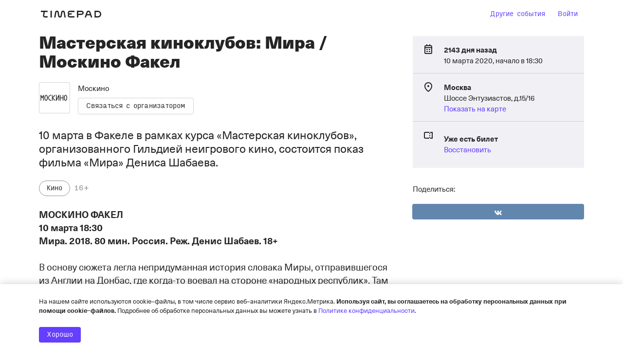

--- FILE ---
content_type: text/html; charset=utf-8
request_url: https://www.google.com/recaptcha/api2/anchor?ar=1&k=6LeM-FMiAAAAAKk4l9Zs5zINdGAKaIIMW85LWNRq&co=aHR0cHM6Ly9zZXQta2lub3RlYXRyb3YtbW9za2luby50aW1lcGFkLnJ1OjQ0Mw..&hl=ru&v=PoyoqOPhxBO7pBk68S4YbpHZ&size=normal&anchor-ms=20000&execute-ms=30000&cb=s7sb41cvcwhm
body_size: 49514
content:
<!DOCTYPE HTML><html dir="ltr" lang="ru"><head><meta http-equiv="Content-Type" content="text/html; charset=UTF-8">
<meta http-equiv="X-UA-Compatible" content="IE=edge">
<title>reCAPTCHA</title>
<style type="text/css">
/* cyrillic-ext */
@font-face {
  font-family: 'Roboto';
  font-style: normal;
  font-weight: 400;
  font-stretch: 100%;
  src: url(//fonts.gstatic.com/s/roboto/v48/KFO7CnqEu92Fr1ME7kSn66aGLdTylUAMa3GUBHMdazTgWw.woff2) format('woff2');
  unicode-range: U+0460-052F, U+1C80-1C8A, U+20B4, U+2DE0-2DFF, U+A640-A69F, U+FE2E-FE2F;
}
/* cyrillic */
@font-face {
  font-family: 'Roboto';
  font-style: normal;
  font-weight: 400;
  font-stretch: 100%;
  src: url(//fonts.gstatic.com/s/roboto/v48/KFO7CnqEu92Fr1ME7kSn66aGLdTylUAMa3iUBHMdazTgWw.woff2) format('woff2');
  unicode-range: U+0301, U+0400-045F, U+0490-0491, U+04B0-04B1, U+2116;
}
/* greek-ext */
@font-face {
  font-family: 'Roboto';
  font-style: normal;
  font-weight: 400;
  font-stretch: 100%;
  src: url(//fonts.gstatic.com/s/roboto/v48/KFO7CnqEu92Fr1ME7kSn66aGLdTylUAMa3CUBHMdazTgWw.woff2) format('woff2');
  unicode-range: U+1F00-1FFF;
}
/* greek */
@font-face {
  font-family: 'Roboto';
  font-style: normal;
  font-weight: 400;
  font-stretch: 100%;
  src: url(//fonts.gstatic.com/s/roboto/v48/KFO7CnqEu92Fr1ME7kSn66aGLdTylUAMa3-UBHMdazTgWw.woff2) format('woff2');
  unicode-range: U+0370-0377, U+037A-037F, U+0384-038A, U+038C, U+038E-03A1, U+03A3-03FF;
}
/* math */
@font-face {
  font-family: 'Roboto';
  font-style: normal;
  font-weight: 400;
  font-stretch: 100%;
  src: url(//fonts.gstatic.com/s/roboto/v48/KFO7CnqEu92Fr1ME7kSn66aGLdTylUAMawCUBHMdazTgWw.woff2) format('woff2');
  unicode-range: U+0302-0303, U+0305, U+0307-0308, U+0310, U+0312, U+0315, U+031A, U+0326-0327, U+032C, U+032F-0330, U+0332-0333, U+0338, U+033A, U+0346, U+034D, U+0391-03A1, U+03A3-03A9, U+03B1-03C9, U+03D1, U+03D5-03D6, U+03F0-03F1, U+03F4-03F5, U+2016-2017, U+2034-2038, U+203C, U+2040, U+2043, U+2047, U+2050, U+2057, U+205F, U+2070-2071, U+2074-208E, U+2090-209C, U+20D0-20DC, U+20E1, U+20E5-20EF, U+2100-2112, U+2114-2115, U+2117-2121, U+2123-214F, U+2190, U+2192, U+2194-21AE, U+21B0-21E5, U+21F1-21F2, U+21F4-2211, U+2213-2214, U+2216-22FF, U+2308-230B, U+2310, U+2319, U+231C-2321, U+2336-237A, U+237C, U+2395, U+239B-23B7, U+23D0, U+23DC-23E1, U+2474-2475, U+25AF, U+25B3, U+25B7, U+25BD, U+25C1, U+25CA, U+25CC, U+25FB, U+266D-266F, U+27C0-27FF, U+2900-2AFF, U+2B0E-2B11, U+2B30-2B4C, U+2BFE, U+3030, U+FF5B, U+FF5D, U+1D400-1D7FF, U+1EE00-1EEFF;
}
/* symbols */
@font-face {
  font-family: 'Roboto';
  font-style: normal;
  font-weight: 400;
  font-stretch: 100%;
  src: url(//fonts.gstatic.com/s/roboto/v48/KFO7CnqEu92Fr1ME7kSn66aGLdTylUAMaxKUBHMdazTgWw.woff2) format('woff2');
  unicode-range: U+0001-000C, U+000E-001F, U+007F-009F, U+20DD-20E0, U+20E2-20E4, U+2150-218F, U+2190, U+2192, U+2194-2199, U+21AF, U+21E6-21F0, U+21F3, U+2218-2219, U+2299, U+22C4-22C6, U+2300-243F, U+2440-244A, U+2460-24FF, U+25A0-27BF, U+2800-28FF, U+2921-2922, U+2981, U+29BF, U+29EB, U+2B00-2BFF, U+4DC0-4DFF, U+FFF9-FFFB, U+10140-1018E, U+10190-1019C, U+101A0, U+101D0-101FD, U+102E0-102FB, U+10E60-10E7E, U+1D2C0-1D2D3, U+1D2E0-1D37F, U+1F000-1F0FF, U+1F100-1F1AD, U+1F1E6-1F1FF, U+1F30D-1F30F, U+1F315, U+1F31C, U+1F31E, U+1F320-1F32C, U+1F336, U+1F378, U+1F37D, U+1F382, U+1F393-1F39F, U+1F3A7-1F3A8, U+1F3AC-1F3AF, U+1F3C2, U+1F3C4-1F3C6, U+1F3CA-1F3CE, U+1F3D4-1F3E0, U+1F3ED, U+1F3F1-1F3F3, U+1F3F5-1F3F7, U+1F408, U+1F415, U+1F41F, U+1F426, U+1F43F, U+1F441-1F442, U+1F444, U+1F446-1F449, U+1F44C-1F44E, U+1F453, U+1F46A, U+1F47D, U+1F4A3, U+1F4B0, U+1F4B3, U+1F4B9, U+1F4BB, U+1F4BF, U+1F4C8-1F4CB, U+1F4D6, U+1F4DA, U+1F4DF, U+1F4E3-1F4E6, U+1F4EA-1F4ED, U+1F4F7, U+1F4F9-1F4FB, U+1F4FD-1F4FE, U+1F503, U+1F507-1F50B, U+1F50D, U+1F512-1F513, U+1F53E-1F54A, U+1F54F-1F5FA, U+1F610, U+1F650-1F67F, U+1F687, U+1F68D, U+1F691, U+1F694, U+1F698, U+1F6AD, U+1F6B2, U+1F6B9-1F6BA, U+1F6BC, U+1F6C6-1F6CF, U+1F6D3-1F6D7, U+1F6E0-1F6EA, U+1F6F0-1F6F3, U+1F6F7-1F6FC, U+1F700-1F7FF, U+1F800-1F80B, U+1F810-1F847, U+1F850-1F859, U+1F860-1F887, U+1F890-1F8AD, U+1F8B0-1F8BB, U+1F8C0-1F8C1, U+1F900-1F90B, U+1F93B, U+1F946, U+1F984, U+1F996, U+1F9E9, U+1FA00-1FA6F, U+1FA70-1FA7C, U+1FA80-1FA89, U+1FA8F-1FAC6, U+1FACE-1FADC, U+1FADF-1FAE9, U+1FAF0-1FAF8, U+1FB00-1FBFF;
}
/* vietnamese */
@font-face {
  font-family: 'Roboto';
  font-style: normal;
  font-weight: 400;
  font-stretch: 100%;
  src: url(//fonts.gstatic.com/s/roboto/v48/KFO7CnqEu92Fr1ME7kSn66aGLdTylUAMa3OUBHMdazTgWw.woff2) format('woff2');
  unicode-range: U+0102-0103, U+0110-0111, U+0128-0129, U+0168-0169, U+01A0-01A1, U+01AF-01B0, U+0300-0301, U+0303-0304, U+0308-0309, U+0323, U+0329, U+1EA0-1EF9, U+20AB;
}
/* latin-ext */
@font-face {
  font-family: 'Roboto';
  font-style: normal;
  font-weight: 400;
  font-stretch: 100%;
  src: url(//fonts.gstatic.com/s/roboto/v48/KFO7CnqEu92Fr1ME7kSn66aGLdTylUAMa3KUBHMdazTgWw.woff2) format('woff2');
  unicode-range: U+0100-02BA, U+02BD-02C5, U+02C7-02CC, U+02CE-02D7, U+02DD-02FF, U+0304, U+0308, U+0329, U+1D00-1DBF, U+1E00-1E9F, U+1EF2-1EFF, U+2020, U+20A0-20AB, U+20AD-20C0, U+2113, U+2C60-2C7F, U+A720-A7FF;
}
/* latin */
@font-face {
  font-family: 'Roboto';
  font-style: normal;
  font-weight: 400;
  font-stretch: 100%;
  src: url(//fonts.gstatic.com/s/roboto/v48/KFO7CnqEu92Fr1ME7kSn66aGLdTylUAMa3yUBHMdazQ.woff2) format('woff2');
  unicode-range: U+0000-00FF, U+0131, U+0152-0153, U+02BB-02BC, U+02C6, U+02DA, U+02DC, U+0304, U+0308, U+0329, U+2000-206F, U+20AC, U+2122, U+2191, U+2193, U+2212, U+2215, U+FEFF, U+FFFD;
}
/* cyrillic-ext */
@font-face {
  font-family: 'Roboto';
  font-style: normal;
  font-weight: 500;
  font-stretch: 100%;
  src: url(//fonts.gstatic.com/s/roboto/v48/KFO7CnqEu92Fr1ME7kSn66aGLdTylUAMa3GUBHMdazTgWw.woff2) format('woff2');
  unicode-range: U+0460-052F, U+1C80-1C8A, U+20B4, U+2DE0-2DFF, U+A640-A69F, U+FE2E-FE2F;
}
/* cyrillic */
@font-face {
  font-family: 'Roboto';
  font-style: normal;
  font-weight: 500;
  font-stretch: 100%;
  src: url(//fonts.gstatic.com/s/roboto/v48/KFO7CnqEu92Fr1ME7kSn66aGLdTylUAMa3iUBHMdazTgWw.woff2) format('woff2');
  unicode-range: U+0301, U+0400-045F, U+0490-0491, U+04B0-04B1, U+2116;
}
/* greek-ext */
@font-face {
  font-family: 'Roboto';
  font-style: normal;
  font-weight: 500;
  font-stretch: 100%;
  src: url(//fonts.gstatic.com/s/roboto/v48/KFO7CnqEu92Fr1ME7kSn66aGLdTylUAMa3CUBHMdazTgWw.woff2) format('woff2');
  unicode-range: U+1F00-1FFF;
}
/* greek */
@font-face {
  font-family: 'Roboto';
  font-style: normal;
  font-weight: 500;
  font-stretch: 100%;
  src: url(//fonts.gstatic.com/s/roboto/v48/KFO7CnqEu92Fr1ME7kSn66aGLdTylUAMa3-UBHMdazTgWw.woff2) format('woff2');
  unicode-range: U+0370-0377, U+037A-037F, U+0384-038A, U+038C, U+038E-03A1, U+03A3-03FF;
}
/* math */
@font-face {
  font-family: 'Roboto';
  font-style: normal;
  font-weight: 500;
  font-stretch: 100%;
  src: url(//fonts.gstatic.com/s/roboto/v48/KFO7CnqEu92Fr1ME7kSn66aGLdTylUAMawCUBHMdazTgWw.woff2) format('woff2');
  unicode-range: U+0302-0303, U+0305, U+0307-0308, U+0310, U+0312, U+0315, U+031A, U+0326-0327, U+032C, U+032F-0330, U+0332-0333, U+0338, U+033A, U+0346, U+034D, U+0391-03A1, U+03A3-03A9, U+03B1-03C9, U+03D1, U+03D5-03D6, U+03F0-03F1, U+03F4-03F5, U+2016-2017, U+2034-2038, U+203C, U+2040, U+2043, U+2047, U+2050, U+2057, U+205F, U+2070-2071, U+2074-208E, U+2090-209C, U+20D0-20DC, U+20E1, U+20E5-20EF, U+2100-2112, U+2114-2115, U+2117-2121, U+2123-214F, U+2190, U+2192, U+2194-21AE, U+21B0-21E5, U+21F1-21F2, U+21F4-2211, U+2213-2214, U+2216-22FF, U+2308-230B, U+2310, U+2319, U+231C-2321, U+2336-237A, U+237C, U+2395, U+239B-23B7, U+23D0, U+23DC-23E1, U+2474-2475, U+25AF, U+25B3, U+25B7, U+25BD, U+25C1, U+25CA, U+25CC, U+25FB, U+266D-266F, U+27C0-27FF, U+2900-2AFF, U+2B0E-2B11, U+2B30-2B4C, U+2BFE, U+3030, U+FF5B, U+FF5D, U+1D400-1D7FF, U+1EE00-1EEFF;
}
/* symbols */
@font-face {
  font-family: 'Roboto';
  font-style: normal;
  font-weight: 500;
  font-stretch: 100%;
  src: url(//fonts.gstatic.com/s/roboto/v48/KFO7CnqEu92Fr1ME7kSn66aGLdTylUAMaxKUBHMdazTgWw.woff2) format('woff2');
  unicode-range: U+0001-000C, U+000E-001F, U+007F-009F, U+20DD-20E0, U+20E2-20E4, U+2150-218F, U+2190, U+2192, U+2194-2199, U+21AF, U+21E6-21F0, U+21F3, U+2218-2219, U+2299, U+22C4-22C6, U+2300-243F, U+2440-244A, U+2460-24FF, U+25A0-27BF, U+2800-28FF, U+2921-2922, U+2981, U+29BF, U+29EB, U+2B00-2BFF, U+4DC0-4DFF, U+FFF9-FFFB, U+10140-1018E, U+10190-1019C, U+101A0, U+101D0-101FD, U+102E0-102FB, U+10E60-10E7E, U+1D2C0-1D2D3, U+1D2E0-1D37F, U+1F000-1F0FF, U+1F100-1F1AD, U+1F1E6-1F1FF, U+1F30D-1F30F, U+1F315, U+1F31C, U+1F31E, U+1F320-1F32C, U+1F336, U+1F378, U+1F37D, U+1F382, U+1F393-1F39F, U+1F3A7-1F3A8, U+1F3AC-1F3AF, U+1F3C2, U+1F3C4-1F3C6, U+1F3CA-1F3CE, U+1F3D4-1F3E0, U+1F3ED, U+1F3F1-1F3F3, U+1F3F5-1F3F7, U+1F408, U+1F415, U+1F41F, U+1F426, U+1F43F, U+1F441-1F442, U+1F444, U+1F446-1F449, U+1F44C-1F44E, U+1F453, U+1F46A, U+1F47D, U+1F4A3, U+1F4B0, U+1F4B3, U+1F4B9, U+1F4BB, U+1F4BF, U+1F4C8-1F4CB, U+1F4D6, U+1F4DA, U+1F4DF, U+1F4E3-1F4E6, U+1F4EA-1F4ED, U+1F4F7, U+1F4F9-1F4FB, U+1F4FD-1F4FE, U+1F503, U+1F507-1F50B, U+1F50D, U+1F512-1F513, U+1F53E-1F54A, U+1F54F-1F5FA, U+1F610, U+1F650-1F67F, U+1F687, U+1F68D, U+1F691, U+1F694, U+1F698, U+1F6AD, U+1F6B2, U+1F6B9-1F6BA, U+1F6BC, U+1F6C6-1F6CF, U+1F6D3-1F6D7, U+1F6E0-1F6EA, U+1F6F0-1F6F3, U+1F6F7-1F6FC, U+1F700-1F7FF, U+1F800-1F80B, U+1F810-1F847, U+1F850-1F859, U+1F860-1F887, U+1F890-1F8AD, U+1F8B0-1F8BB, U+1F8C0-1F8C1, U+1F900-1F90B, U+1F93B, U+1F946, U+1F984, U+1F996, U+1F9E9, U+1FA00-1FA6F, U+1FA70-1FA7C, U+1FA80-1FA89, U+1FA8F-1FAC6, U+1FACE-1FADC, U+1FADF-1FAE9, U+1FAF0-1FAF8, U+1FB00-1FBFF;
}
/* vietnamese */
@font-face {
  font-family: 'Roboto';
  font-style: normal;
  font-weight: 500;
  font-stretch: 100%;
  src: url(//fonts.gstatic.com/s/roboto/v48/KFO7CnqEu92Fr1ME7kSn66aGLdTylUAMa3OUBHMdazTgWw.woff2) format('woff2');
  unicode-range: U+0102-0103, U+0110-0111, U+0128-0129, U+0168-0169, U+01A0-01A1, U+01AF-01B0, U+0300-0301, U+0303-0304, U+0308-0309, U+0323, U+0329, U+1EA0-1EF9, U+20AB;
}
/* latin-ext */
@font-face {
  font-family: 'Roboto';
  font-style: normal;
  font-weight: 500;
  font-stretch: 100%;
  src: url(//fonts.gstatic.com/s/roboto/v48/KFO7CnqEu92Fr1ME7kSn66aGLdTylUAMa3KUBHMdazTgWw.woff2) format('woff2');
  unicode-range: U+0100-02BA, U+02BD-02C5, U+02C7-02CC, U+02CE-02D7, U+02DD-02FF, U+0304, U+0308, U+0329, U+1D00-1DBF, U+1E00-1E9F, U+1EF2-1EFF, U+2020, U+20A0-20AB, U+20AD-20C0, U+2113, U+2C60-2C7F, U+A720-A7FF;
}
/* latin */
@font-face {
  font-family: 'Roboto';
  font-style: normal;
  font-weight: 500;
  font-stretch: 100%;
  src: url(//fonts.gstatic.com/s/roboto/v48/KFO7CnqEu92Fr1ME7kSn66aGLdTylUAMa3yUBHMdazQ.woff2) format('woff2');
  unicode-range: U+0000-00FF, U+0131, U+0152-0153, U+02BB-02BC, U+02C6, U+02DA, U+02DC, U+0304, U+0308, U+0329, U+2000-206F, U+20AC, U+2122, U+2191, U+2193, U+2212, U+2215, U+FEFF, U+FFFD;
}
/* cyrillic-ext */
@font-face {
  font-family: 'Roboto';
  font-style: normal;
  font-weight: 900;
  font-stretch: 100%;
  src: url(//fonts.gstatic.com/s/roboto/v48/KFO7CnqEu92Fr1ME7kSn66aGLdTylUAMa3GUBHMdazTgWw.woff2) format('woff2');
  unicode-range: U+0460-052F, U+1C80-1C8A, U+20B4, U+2DE0-2DFF, U+A640-A69F, U+FE2E-FE2F;
}
/* cyrillic */
@font-face {
  font-family: 'Roboto';
  font-style: normal;
  font-weight: 900;
  font-stretch: 100%;
  src: url(//fonts.gstatic.com/s/roboto/v48/KFO7CnqEu92Fr1ME7kSn66aGLdTylUAMa3iUBHMdazTgWw.woff2) format('woff2');
  unicode-range: U+0301, U+0400-045F, U+0490-0491, U+04B0-04B1, U+2116;
}
/* greek-ext */
@font-face {
  font-family: 'Roboto';
  font-style: normal;
  font-weight: 900;
  font-stretch: 100%;
  src: url(//fonts.gstatic.com/s/roboto/v48/KFO7CnqEu92Fr1ME7kSn66aGLdTylUAMa3CUBHMdazTgWw.woff2) format('woff2');
  unicode-range: U+1F00-1FFF;
}
/* greek */
@font-face {
  font-family: 'Roboto';
  font-style: normal;
  font-weight: 900;
  font-stretch: 100%;
  src: url(//fonts.gstatic.com/s/roboto/v48/KFO7CnqEu92Fr1ME7kSn66aGLdTylUAMa3-UBHMdazTgWw.woff2) format('woff2');
  unicode-range: U+0370-0377, U+037A-037F, U+0384-038A, U+038C, U+038E-03A1, U+03A3-03FF;
}
/* math */
@font-face {
  font-family: 'Roboto';
  font-style: normal;
  font-weight: 900;
  font-stretch: 100%;
  src: url(//fonts.gstatic.com/s/roboto/v48/KFO7CnqEu92Fr1ME7kSn66aGLdTylUAMawCUBHMdazTgWw.woff2) format('woff2');
  unicode-range: U+0302-0303, U+0305, U+0307-0308, U+0310, U+0312, U+0315, U+031A, U+0326-0327, U+032C, U+032F-0330, U+0332-0333, U+0338, U+033A, U+0346, U+034D, U+0391-03A1, U+03A3-03A9, U+03B1-03C9, U+03D1, U+03D5-03D6, U+03F0-03F1, U+03F4-03F5, U+2016-2017, U+2034-2038, U+203C, U+2040, U+2043, U+2047, U+2050, U+2057, U+205F, U+2070-2071, U+2074-208E, U+2090-209C, U+20D0-20DC, U+20E1, U+20E5-20EF, U+2100-2112, U+2114-2115, U+2117-2121, U+2123-214F, U+2190, U+2192, U+2194-21AE, U+21B0-21E5, U+21F1-21F2, U+21F4-2211, U+2213-2214, U+2216-22FF, U+2308-230B, U+2310, U+2319, U+231C-2321, U+2336-237A, U+237C, U+2395, U+239B-23B7, U+23D0, U+23DC-23E1, U+2474-2475, U+25AF, U+25B3, U+25B7, U+25BD, U+25C1, U+25CA, U+25CC, U+25FB, U+266D-266F, U+27C0-27FF, U+2900-2AFF, U+2B0E-2B11, U+2B30-2B4C, U+2BFE, U+3030, U+FF5B, U+FF5D, U+1D400-1D7FF, U+1EE00-1EEFF;
}
/* symbols */
@font-face {
  font-family: 'Roboto';
  font-style: normal;
  font-weight: 900;
  font-stretch: 100%;
  src: url(//fonts.gstatic.com/s/roboto/v48/KFO7CnqEu92Fr1ME7kSn66aGLdTylUAMaxKUBHMdazTgWw.woff2) format('woff2');
  unicode-range: U+0001-000C, U+000E-001F, U+007F-009F, U+20DD-20E0, U+20E2-20E4, U+2150-218F, U+2190, U+2192, U+2194-2199, U+21AF, U+21E6-21F0, U+21F3, U+2218-2219, U+2299, U+22C4-22C6, U+2300-243F, U+2440-244A, U+2460-24FF, U+25A0-27BF, U+2800-28FF, U+2921-2922, U+2981, U+29BF, U+29EB, U+2B00-2BFF, U+4DC0-4DFF, U+FFF9-FFFB, U+10140-1018E, U+10190-1019C, U+101A0, U+101D0-101FD, U+102E0-102FB, U+10E60-10E7E, U+1D2C0-1D2D3, U+1D2E0-1D37F, U+1F000-1F0FF, U+1F100-1F1AD, U+1F1E6-1F1FF, U+1F30D-1F30F, U+1F315, U+1F31C, U+1F31E, U+1F320-1F32C, U+1F336, U+1F378, U+1F37D, U+1F382, U+1F393-1F39F, U+1F3A7-1F3A8, U+1F3AC-1F3AF, U+1F3C2, U+1F3C4-1F3C6, U+1F3CA-1F3CE, U+1F3D4-1F3E0, U+1F3ED, U+1F3F1-1F3F3, U+1F3F5-1F3F7, U+1F408, U+1F415, U+1F41F, U+1F426, U+1F43F, U+1F441-1F442, U+1F444, U+1F446-1F449, U+1F44C-1F44E, U+1F453, U+1F46A, U+1F47D, U+1F4A3, U+1F4B0, U+1F4B3, U+1F4B9, U+1F4BB, U+1F4BF, U+1F4C8-1F4CB, U+1F4D6, U+1F4DA, U+1F4DF, U+1F4E3-1F4E6, U+1F4EA-1F4ED, U+1F4F7, U+1F4F9-1F4FB, U+1F4FD-1F4FE, U+1F503, U+1F507-1F50B, U+1F50D, U+1F512-1F513, U+1F53E-1F54A, U+1F54F-1F5FA, U+1F610, U+1F650-1F67F, U+1F687, U+1F68D, U+1F691, U+1F694, U+1F698, U+1F6AD, U+1F6B2, U+1F6B9-1F6BA, U+1F6BC, U+1F6C6-1F6CF, U+1F6D3-1F6D7, U+1F6E0-1F6EA, U+1F6F0-1F6F3, U+1F6F7-1F6FC, U+1F700-1F7FF, U+1F800-1F80B, U+1F810-1F847, U+1F850-1F859, U+1F860-1F887, U+1F890-1F8AD, U+1F8B0-1F8BB, U+1F8C0-1F8C1, U+1F900-1F90B, U+1F93B, U+1F946, U+1F984, U+1F996, U+1F9E9, U+1FA00-1FA6F, U+1FA70-1FA7C, U+1FA80-1FA89, U+1FA8F-1FAC6, U+1FACE-1FADC, U+1FADF-1FAE9, U+1FAF0-1FAF8, U+1FB00-1FBFF;
}
/* vietnamese */
@font-face {
  font-family: 'Roboto';
  font-style: normal;
  font-weight: 900;
  font-stretch: 100%;
  src: url(//fonts.gstatic.com/s/roboto/v48/KFO7CnqEu92Fr1ME7kSn66aGLdTylUAMa3OUBHMdazTgWw.woff2) format('woff2');
  unicode-range: U+0102-0103, U+0110-0111, U+0128-0129, U+0168-0169, U+01A0-01A1, U+01AF-01B0, U+0300-0301, U+0303-0304, U+0308-0309, U+0323, U+0329, U+1EA0-1EF9, U+20AB;
}
/* latin-ext */
@font-face {
  font-family: 'Roboto';
  font-style: normal;
  font-weight: 900;
  font-stretch: 100%;
  src: url(//fonts.gstatic.com/s/roboto/v48/KFO7CnqEu92Fr1ME7kSn66aGLdTylUAMa3KUBHMdazTgWw.woff2) format('woff2');
  unicode-range: U+0100-02BA, U+02BD-02C5, U+02C7-02CC, U+02CE-02D7, U+02DD-02FF, U+0304, U+0308, U+0329, U+1D00-1DBF, U+1E00-1E9F, U+1EF2-1EFF, U+2020, U+20A0-20AB, U+20AD-20C0, U+2113, U+2C60-2C7F, U+A720-A7FF;
}
/* latin */
@font-face {
  font-family: 'Roboto';
  font-style: normal;
  font-weight: 900;
  font-stretch: 100%;
  src: url(//fonts.gstatic.com/s/roboto/v48/KFO7CnqEu92Fr1ME7kSn66aGLdTylUAMa3yUBHMdazQ.woff2) format('woff2');
  unicode-range: U+0000-00FF, U+0131, U+0152-0153, U+02BB-02BC, U+02C6, U+02DA, U+02DC, U+0304, U+0308, U+0329, U+2000-206F, U+20AC, U+2122, U+2191, U+2193, U+2212, U+2215, U+FEFF, U+FFFD;
}

</style>
<link rel="stylesheet" type="text/css" href="https://www.gstatic.com/recaptcha/releases/PoyoqOPhxBO7pBk68S4YbpHZ/styles__ltr.css">
<script nonce="MGeCwQD1CEAFeSF8nc2z3g" type="text/javascript">window['__recaptcha_api'] = 'https://www.google.com/recaptcha/api2/';</script>
<script type="text/javascript" src="https://www.gstatic.com/recaptcha/releases/PoyoqOPhxBO7pBk68S4YbpHZ/recaptcha__ru.js" nonce="MGeCwQD1CEAFeSF8nc2z3g">
      
    </script></head>
<body><div id="rc-anchor-alert" class="rc-anchor-alert"></div>
<input type="hidden" id="recaptcha-token" value="[base64]">
<script type="text/javascript" nonce="MGeCwQD1CEAFeSF8nc2z3g">
      recaptcha.anchor.Main.init("[\x22ainput\x22,[\x22bgdata\x22,\x22\x22,\[base64]/[base64]/MjU1Ong/[base64]/[base64]/[base64]/[base64]/[base64]/[base64]/[base64]/[base64]/[base64]/[base64]/[base64]/[base64]/[base64]/[base64]/[base64]\\u003d\x22,\[base64]\x22,\x22dn7DrkVzw7nDmQQBwrA1K3DDnCNvw7wQCAnDhz3DuGPCkGVzMngCBsOpw7B2HMKFLyzDucOFwrbDhcOrTsODXcKZwrfDjh7DncOMZ1Acw6/[base64]/CiMO5TSszXMOuXsOIwpfDhcOmPCTDq8KGw5Qaw54wSxbDqsKQbQzCmnJAw6LCvsKwfcKYwqrCg08Vw6bDkcKWPMOXMsOIwro5NGnCkBMrZ3Z8woDCvSIdPsKQw67ChCbDgMOSwqwqHw/Ctn/Ci8OawrhuAmlcwpcwQk7CuB/CusOZTSshwprDvhgAb0EITlIiSzDDqyFtw7oxw6pNJcKyw4h4UMOVQsKtwqpfw44nRTF4w6zDkFZ+w4VLE8Odw5UEwofDg17Cnwkad8OTw6ZSwrJDTsKnwq/DmDjDkwTDtMKIw7/DvUVfXThKwpPDtxc4w5/CgRnCoG/CikMYwrZAdcKsw44/wpNVw5YkEsKWw53ChMKew6JASE7DoMOYPyNfB8KnB8OHACnDr8OYA8KmEwtbVMKsYk7CtcODw7nDt8ODNw3DvsOdwpPDu8KeCBcewofCjQ/CvkYaw68ELMKBw7QawpcjT8K3wqHCsFLCqi4IwqfCiMKhNHDDrsOFw6AMAcKDMTLDrGbDgMOyw77Dsh7Cm8K1dCHCmR/DrT5sfMKTwroRw4wcw5IfwppHwqguW350Dntna8Kqw5zDgMKtc1/[base64]/ChDTCv8KsNwPCgQFebcO/b13DjQImZMKOw6FxKlBOYMOdw5hTGMKAM8OLD3lBP2jCjcOQT8OgVHTCg8OWBQbCkCbCgGwdw5jDm1E7esORwrXDi0YtKx8Xw5/DjMOaazsCDcKKA8O4w5vCv3/[base64]/wpzDsMOTw4kwKUV6LBTDlMK8dMKrH8Ofw7BvaD4vwpdCw73CmHlxw7HCssKkOsKIKsKJPsKic17CgjZdU2/Cv8KHwr1sGsOyw6DDtcKMQ3LCjD3DsMOEDMK7w5ALwobCp8OWwoLDn8KaXsORw7PCt04YSsOhwrzCnMOUF1LDkko+Q8OFKV9cw4/[base64]/ChiXDscOBwoRrw6pAS8K9wpRocnstTMK2DnlNDMKOwrRkw5zCjjTDi1TDvH3DqcKrwrvCnUjDmsKOwp/DuGrDhcOxw5jCqAM0w6M6w4tBw6UsZ2gBEsKgw70NwpHDrcOYwp3DgMKCWGXCo8KbaDU2d8KKW8OxeMKBw7NxO8KjwpMfLx7DusKQwrTDhHBTwovDmS3Dih/[base64]/DiHbCiMK7wpVbeAjCs0VkGnTCt089w4PCn251w4jDlsKOQ2jCk8Oow5DDnwRRNE04wppXFEPCvVAswpbDvcK/[base64]/CmigqwpojcsKTw7HDosKXa8KVB1jDh8Knw5/[base64]/CjcOPw5zCu8KTw4PCmMKfGXrDr8KxwpPClk/CjMOjB3jCtcOhwqXDlw7CrBEXwowrw4nDr8ORYXRfC0DCkcOHwqLCh8KZe8OBf8O0BMK2X8KFNsONeRrCpStyO8Kxw4LDoMKuwr/Ch0w9NMK1wrDDgsOhYX99wpPDj8KdIV3DuVgIVWjCqj09LMOqLDTDuCZ3S3PCr8KwdhDDq2U9wrNRGsObccK9w5jDucOywp1ww67Cpi7Dr8Ktwo3CtHg2wq/[base64]/DnSDDrAthcCDDmVnCvsKIwptTwqPDgw/DscOmw7/CvMKNRiNBwr3Cp8OmcsOMw4fDgyLCvHzCi8Kfw7fCtsKRckbDvX7CvX3DgsKkAMO9J0JaVUsPwoXCgRBHw6zDkMOzZMOXw6jDmWVAw4Z7XcK4wrYAEi5kBTTDoVTCnEFhYMOYw7VcY8KkwoUifg3Ciiktw6XDvcOZecKGCMKPN8OHw4XCgcK/w69mwqZiW8OoXnTDjW1Qw53DrGzDtSsUwp8lAMOgw4x6wqHDp8K5wrhZQEUqwrvCtcOQT1PCicKMYsK+w7Imw68tDsOEPsOGIsKzwrwvRsOrABnCpVEreFwBw5rDhXpewrzCoMKwMMKuWcOAw7bDtcOkbi7DnsObKiQ/[base64]/O8OKbX3CoBbCgTfCsWXDqhbCpGoVwq1Uwr7CpsK8wrxkw7YJHcOgVBdmw6nDssOpw7/DpTFDw74Qwp/CscOEwp4sb3XCr8OOTsO4w7R/w5jCtcO7ScOsLSs6w4YpHgwmw5jCphTDoRbDkMOuw7MaIyPDjcKBKcO8w6FdOH/CpMKfDcOQw4TCoMKvAcOaJhFRbcOiGW8XwrnCgsKmNcODwrwGO8KeGxAHZAYLwrtqaMOnw73CnEPDnS7DuVIKwq/ClsOpw6vChMOVQsKDQzEJwpIBw6cOVMKgw5NCBid1w7NHaFo4KcOEw7HDrsOqa8O+wq7DrRTDsjPCkgXCpB9gWMOZw58Wwrwzw6Abw6pqw7zCs2TDrn5zGyVlSjjDtsOmbcOhQFXCh8Ktw5ZifhwZFsKkw4gsBWY9wpczPMKTwoQZHS/Ct2jCrsOBw5tNTcKNF8OPwpvCrMK0wq0jNMKGVMOpQcKbw7kdecOOMC8bPsOsHBPDi8Omw4QZPcOOJCrDv8KTwp3CvcKdwp87Twp8VB4Xwo7CriMIw5ceIF3DkiPDjsOUM8O2w6zDmzxYfH/CiFLDsGXDksKUJcKtw4vCvmPDqS/DpMOyNl4+ScOIJ8K/WWgcEFp7wrHCu3diw7/ClMK+wrEew5fCtcKrw4tKDkVCdMOQw7vDvE5hFMOyGCoIEltFw7Jcf8KWw7PDiUNJIXxFN8OMwps3wpcawo/CvsOTw5sBU8KHT8OdFSfDnMOLw51kOcK+MR9KasOAIw7DqCAyw54nN8O7A8Ojw41PdDBOasKYXFPDoxc+AHPCn3zCmwBBcMO9w7XCi8KfWyJLwq1kw6YTw4EIc09Pw7ADw5HCjn/DpcOwB2IOPcO0KyYQwoYLbV8CUyATQFgDKsKAFMOqTMOqLD/ClDLDlE5DwqouVB4qwqzDlMK6w5LDiMKWTHbDrSgYwo1lw6RgT8KKcHHDhFAxTsOxA8Kjw5XDvMKDCFZMP8OWD0Jkw4vCt2MuEUp8T2JOa2UgV8KEKcK7wqhWbsOIAMO9R8K2X8O+TMOaZcKbacKAw4xTw4NGGcOfw6x4ZiozMVpfHcKVZD9UUE5pwprCiMK/w4F8w75ew6UYwrJSECd+WXvDp8KFw4xmQSDDtMOYQ8K8w4rDgMO1Z8KEeEbDikfCuw0RwoPCoMOKeBHCgsKDesKwwoB1w4bDlRIXwq1EMD4MwqTDiD/CrcOtTsKFw4nDncOBw4TCsTPDmsODXcOewpxqwqPDsMKswovCqcKSTsKzAXh9V8KxBinDqDTDksKkKMO1wrDDlMOsPSA0wp3DjcOEwqsAw4nCihnDicOzw47DsMOJwoTDt8Oww4ItOiVbDyzDsXIzwrogwooFJ11dYVHDkMOfw5zCl1/Cq8OqGxHCgBTCicOgNcKUJWPClsOhJMKEwrgeAgN+XsKdwq9yw5/ChAFuwoDCvsOlasKOw7Irwp4tP8ORVCbDisKQfMKVAioywrXCicO+dMOlwqk7w55/UxlCw6DDiygFccK+JcKvckI6w4cKw4HClsO6B8OBw49EY8OoKcKecw53wpvCncK/BcKJJsKNVMOUV8OkYMK1EkEBJsKhwrwDw6zDnsKTw6BVABLCpsOMwpjCmzFTDzYzwojCrUkYw6DDqULDjcKvwqs1aQHDq8KWP13Dg8ORbF/CvlfCuEZxUcKjw4HCvMKJwrpKPMK7WsK7w4wew7zCmzp6bMOMdMOsQwY9w5XDh29GwqkVC8K4esOLGVPDnkIvD8OgwrDCqXDCh8OxRMOySVs2JVYyw7RzBi/DhEodw5DDq3LCvU4NMD7DgxHDtMO+w4Uyw77Dh8K5McOQaCJfVMOiwq8rBnrDlcK0HMKTwo7ChRRqMcOGw6ktYsKow6I1dCcswqR/w6PDnn5FUsOxw6/DvsOiMMK0w55Iwr1Hwp9Uw5V6CwMGworCqsOpdi7CshhAfMOFD8OJHMKNw5goADzDrcOKw7rCsMKMw7rClWfCsSXDgCPDtHPCgkbCgsKXwqXCtnvClEdNacKZwoLCoQPCs2vDkGoQw6gdw67DqMK4w4/CsyYNVMOsw4PCgcKnd8O2wpTDocKTw5DCtCJOwpBMwqp3w5p9wqzCswBfw7VqCXTCh8OeUx3DvUrDocO/KsOPw61zw5oHHsOuwpvCh8O4VlrDq2RrGXjDrgBiw6Mnw77DnTV8Lm3Dnhs9DMO+EDlBwoQMNjItwrnDtsKKXEB5wqNMwo9tw6ozCsKzVMOXw4HCo8KGwrXCjMOiw7VLw5HDuy4Twr7DniPDpMKQKS/Dl1jDvsOPccKxYSNEw4Eaw7YJLHbCgxhtwrATw6VxJXsRUsO4AsOKFMK8EMOkw5Fgw7HCncOAK2DDkAZewqRSAsKPw67DiX1IVHPDtDjDhUNew4nCiBY3dMOWJmbCiWHCtyFLYC3DhMKRw41ALMKDJ8Knwql6wr8bwqgtCWtAwpjDv8Kkwo/Cu3FCwoLDlR8CKz9ZIcKRwqHCsWvDqx9swrHDjDUoXkYKLMOmMV/Ck8KQwrjDjcK5OlfDgDozJsKPwrB4e1bCucOxwqVbIRQ4ccO7w5/DvnbDqMO3w6VUex7DhGFSw6MJwotOH8K0dB/DqgHDi8Omwrs/w5tXGRTCqcKuemjDpMOmw6bCicKFZitDNMKAwrLDu2MOdRQ4wo8TXH7DoX/[base64]/Dv8KFw7JMw45bC8OjPCXDvkfDusOtw7siw70iw4gQw688cytwC8K/OMKEwpgtKgTDg37Dm8OvVVdoUcOvOCtjw5UVw6vDn8K+w47CkMKPO8KMdMKJC37Dn8KNK8KFw5rCuMOxAMOewpDCn2PDmX/DlQHDty88JsKyR8OkdyXCg8KkLkZZw7vCuzjCiWEjwq3DmcK5w48Owr3CisO4O8OQGMKMMcOwwpEAFwbCrVVpfSjCvsORaDFAGcKRwqcgwo1rC8OGwodSw51Rw6VUecKlE8Kaw5FfXRNmw7VNwpHCsMOwfsOfVhPCssOBw6h8w7vDsMOccsO/w7bDiMO3wrULw7bCusOfGn3Dqm5xwq7DicOAYUliasOmFkPDq8Oewot9w67DisOSwpAJwqPDg3FPw7RXwrsjwpAbbT7CjnTCsGTCkU3Cl8OEYXrCt1BtWcKiVDHCosKFw48LIBV9O1VKOMOEw5LCmMOQFmzDiRAfTXM2OlbCsCdYWCNiS086DMK6b0bDn8ORAsKfwr/[base64]/w4rDn8KLGcOTwrY/[base64]/bjJBw4YHD0pbwq3Crx7DucODw51xasOnX8OZPMKDwrofO8KfwqvDh8OIdcKcw6HCvMKoF3DDqMKEw6IyAUHDoTrDiy5eIcOkWwgaw6XCvD/[base64]/Cs3fDvjbCqmgBegzDqSjCrB9BQDhww6LDgMODPWLDrW8KJVZjKMOpw7bDgAl+wpkswqgfw70qw6HDssKNKQXDr8Kzwq03wqXDg0Uow5dxHg8Vc2bDuWHCklRnw4AXXMKoMiE3wrjCqMObwobCvxEFJsKEw7dBcBAhwpjCo8OtwrLCm8O9wpvCksO7wofCpsKQcnR/wofCtjV5fDfDicOmO8OJw6XDvMOHw6Nww6rCrMOswprCgMKPLj7CgCRhw6HCuEvCp0PDgcKuw44uVMKneMK2BnXCpiI/w4jCj8OiwrJxw4vDlcKWwoLDnlALJ8OswoHCiMK6w7k7W8O6d2jCksKxCz7CiMKRacKkBARAdnF4w7IFRUJ4aMO/RsKbwqLCrMKLw5MFU8KwdsK+FhxwK8KMwo3DtFvDk33CnXbCrVZtGcKVW8Otw55fwo0awopwMgnCucKnMy/Dp8KxMMKCw6ZSw4BNWsKIw7nCnsO9wpPDmC3DgcKUw6rCkcKscEfCmC4raMOrwrDDi8KrwoZFVA5iCUHCrg1uw5DCqE58wo7Ch8OJw63DocO1wpPDtBTDtsO4w5/[base64]/[base64]/w54YwozDtCo1wrzCpGfDn3DCqWt4wq3Ct8Onw4fCjl1hwrlcw4kyJMKHwoLDkMOswqTDo8O/UFs1w6DCjMKqUmrDrsODw6RQw6vDgMOewpJTUnnCi8KtOR7Du8KIwrBKKhBRw60VOMOpw6/[base64]/ChMO7N0gidXsgX8KUwpvDtSDCv8Kzw5nCoV3Dn8OMWR7DuA9RwoY7w7FlwqDDisK3wpxaMMKgGkrDgzbDuTTChA3Cmm05wpjDicKOIQsTwqkteMOowqkUIsKqTURWXsOpEMO/XMK0wrTCmmfCtnxqCcOpAS/DucKlwrLDkjZDwrg8TcOzNcKawqLDpDRBwpLDkl5Bw7/Cs8Kzwq7Dv8ONwrTCgkrClQlXw4rCoxzCvcKUI2sew5LDtsKKIHrCh8Kxw5sHEGDDi1LChcKVwrDCvionwqjClBzCncOuw5ARwp0Xw63DtSoOBcK9w73DkHl+JMOAccKnChHDmcK3QzLCj8K/wrM2woQ+Jh/CmcK/wqohTMK+woEHY8OBacOgL8OmDwNww7Q3wrRqw5rDuWXDmDXDuMOcw4jCt8KRbsOUw5/[base64]/[base64]/DrsKrw6jCl8KHw7pww4RHGibDjjltw6HCgcKbL8KXwqPCsMKdwrkQLcOtMsKBw7lvw6srDBkDBjnCgcOHwpPDnwTClELDnBXDkjw+BnciRTnCrcKNaUoIw5HCgMKXw6UmNcOFw7FnDBDDv2Uow4jDg8OXw67DhwoJRTrDk0MkwrhXBsOJwp7CgwnCicO5w4c+wpc/w4lSw5Q7wpXDssOLw7rCpMKeIsKjw4pvw7TCuDkbdsOXGcOfw6TDm8KywpzDlsKgTsKiw53CggF3wrtHwrVdaxHDtUXDnRtnYywJw49HPsO5KsOzwqZjJMK0HMOwTD8Kw5PCj8KHw5bDjknDpA7DlWh8w71Qwptqwq/CjzckwprCmQ4oMcKbwqZKwprCq8Kfw5sTwowlAMKaX07DnF9ZJsKdCTY5wo7Cg8Orf8KWE1Yzw7t+QcKXbsK2w6llw7LCisOJUm8ww7M/w6PCjADCmcOcWMOsA33Dg8OKwoNMw48Dw63DsELDqkRSw7Y2NCzDs2MSJsOqwp/Dk3JCw5jCvsOcfEIAwrvCq8OPwpjDn8KfU0Fzwrcsw5vCowIwXTbDrB3CtMO5w7bCsxpNfsKoL8O3wqvDtF/[base64]/Dix7Cq8K+XEdSw4MTKXbDkcKvLMK6w6wiw75rw5rDvMKVw71xwq/CgsOiw6fCkENhbz3Cg8KSw6rDuUlgwoRBworCk0dWwp7Ck3PCvcKWw4B9w5XDtMOMwpsiVMOBHcOZwonDo8K5wo1ACHYWw6cFwrjCuDzDlzVQbmcvME/Dr8KrScKow7pkF8ORCMK/UTwXS8KlFgo1w4Jjw4ZBUsK2U8OcwqDCjlPChiAIMsKDwrXDlD0CJMKlD8O9TXk4w5TDusOaGknDvsKGw5ciaDfDi8KRw6hKS8KAYzPDnFJbwpFxw5nDqsO0R8OXwo7CvsKjw6/Cnm0tw77CvsKvSmvCnMOWwoR0LcOGSxBBGcOPbcORw5PDnVIDAMKScMOaw4vCtiHCoMOrIcOvAFvDiMO5f8KcwpFCBwhFY8OCCMKEw6HDpsKUwptVWsKTKsOKw5pDw4/Dh8K8IhbCkww5wotNNHNqw7nDhSHCqMKTZlxmw5UTF1fDtsOBwqzCnsKqwprCssKLwpXDnio6wofCiyrCnMKrwqwZRhTDhcOFwoXCvsKTwr1YwqnDrBIwc1fDhxfDuWkgdFzDjyQEwr7CkwwQFcK/DHxtWsK/wp/DlMOuw4TDnQUTH8KhLcKUYMOawo0/C8KRDMKbwoDDjADCg8OLwpBUwrvCqzolJFHCpcO3w5ZRNmYNw5pSwrcPVMKNw5bCvTsKw6A2Gw7DksKKwqpKw5HDvsKUWcK/aQNoFw1VfsOVwovCicKdTThKw7gTw77Cs8Oow4wXw4/[base64]/DvMKhC8OCwq3DiUDCosO4w5DDoATClWvCvsOYHMKZw7wzYUVMw448XRVew7LCs8KIw7zDvcKnwpzDpMKIwqlBUMOYw4bCisKmw78/VQ/DtUYtBH8ew5wUw65vwrTCv3TDqGEHPl/Dh8KDf1rCiAvDgcOoFj3Cv8Kdw7bCq8KIC198DDh1ZMK3w6cLGDfCnHxfw6fDtUdww6cNwoPCqsOQOMOjw4PDj8K2AV/CqMOMK8Kpw6ZLwobDmsKUFUnDmUFEw4DDh2g8SMKrZUl1w4XDjsOIwo/Di8KCHSnCvQcgdsOvD8K0N8Oew5xTWBHCusO0w5LDmcOKwqPCo8KBwrIJPcKIwq3DpcKpSzHCs8OWd8O7w4smwpLChsOcw7dhKcOiHsK8wrBSw6vDv8K+VFDDhMKRw4DDlWstwoE/QcKUwrQ3flDDgMKMAFVEw4vCl0Ngwq3CpGfCmQjDqjHCsCcowrLDq8KbwrLCv8OdwrhzesOuYcKOUMKfDFTCqcK5Kj06wqHDs19OwpI2GiE0Hk9Qw5HClcOIwprDlcKqwqJ6woIVbxE3woUiVz/CjsKEw7zDuMKXw6XDkA/DtGcGwpvCp8OcKcKTfi/CpVXDiW3DvMKVGAYDdjbCokvDjMO2w4dFW3tTw7jDkGcccmjDsiLCnw1UTDDCp8O5c8OtWU1rwrZrSsK/w6MNeEQcf8Oow7zCo8KbJwpww4DCp8KZZF5WXMODM8KWQhvCvjRxwp/[base64]/DlcKkKSxWwokRDxYrw7vDnXzChE/DhcOSw480YlLCszV0w7nCrVzCvsKFd8KHRMKHUhLCp8KEe1nDhl41ZsKvecKnw6Ayw698bTRhwq84w4IjSsK1M8KBwrYlJMO3w7zDu8KlHTAHw6txw4bDhhZTw7fDmsKrFTLDoMKYw6EwJcOqGcK5wo7DqMOfAMOKF3hUwpQFesOOfsOow5PDmx0/wrlWCCBmwqvDssKpHcO6wp8Aw53DqMOywqHCnilaKsO/acOXGzXDhHPCscOIwq/Dg8K6w6rDl8O8DVFDwq1hfCtrXMO4ezrCvsO0VcK0acK4w7/CtlzDsSsuwoRYw6dGwr7DmXZENsO6wrHDjH1qw5V1PsOlwpzCisO/[base64]/DlWfCtgHDssONw5AnC0nCuUJyAMOewrsDwozCp8Ouwq1iw6Mdd8KfJ8K2wr0aNMKOwrjDoMKVw65hw4Mrw7g9woMTGcOxwpJCSzXCt2oKw4TDtgTCi8Owwo0yJ1vCvjBtwqR7wrYwOMOJTsOtwqE+w55xw7FRw5xTfk7DmXbChC/Du218w5fDrMKOQsOewozDnsKQwqTDuMKowoPDscK+w5PDssOHNkJebhRewpPCk1BDWcKZIsOGC8KCwoM/[base64]/VcO/A8K1EsOmw5E2wrRhZmUpbcK0w7g0b8OGw4LDpsKWw5lcJCnCm8O4EsOxwozDqn7DhhYowoomwpxXwrJ7C8ONX8Kww55lQTHDk03DuH/[base64]/[base64]/fcK0anxawrzCuGrDg3zCosKcw4nCmcKDwp0Dw7pZFMO4w4LDjcKcXE/[base64]/KEJfHxLCl8KZK8KDwqtLajQWL8OXwr1qJcOjGMOgMMK4w4jDkcOowqo/fsOFEiXCiBHDu0/[base64]/CuMKYw60UXsKlw5F3wqcRwqTCvwvDhmzCvsK1w7fDn1rCmMKVwpzCtgXCoMOBccKlGQbCkxLCn3nCtsKRCAVuw4jDksOOwrMfTxVww5TDlkDDnsKHYiHCgsODw7LClsKhwqzCpsKHwowXwoPCgB3CmT/CjWPDqcKsGETDjcKFLsOoUsK6M250wpjCuVrDhV0pwpLDkcOIwptubsKpDw4sGsKyw7ZtworCpsOdQcOUeydTwpnDmVvDrUowIhTDksOmwrQ8woMJwqrDn3/Ds8K7PMOUwrg8a8OJHsKLw5bDg0MFJsO1S0rChh/DiyhpScO8w6rCr0MCLsOGw7wQKcOaYCfCvcKOYsKET8O/SnzCoMO/DMOlGnsXaWTDhcKLBMKWwpVVKGhowpU+WcK4w5HDksOrNcKhwoVdc1nDomPCsW55dMKMLsOVw7fDjiTDjcKEF8KCAXnCusO4GEMaQ2TChCzDicOtw6XDtjHDuEx7w4lQVDAYJgJDdsKzwpfDmh/DkjrDrMO7w7o4wp8uwq0Ba8KtaMOZw6Z9LQIJWnzDkXg+OcO+wqJdw6jCrcOFEMK5woLCnsOSwpHCpMKoBcKtwpkNd8OXwqXDucO1w7rCrsO2w5U3OsKENMOgwpXDisOVw7Vuwo3DksObHg0uM0ZFw7RTTGQZw64lwqoCRVrCjMKOw6NswpVsYBXCtMOlYCbCqB0Cwo/CpMKkUgrDrWAgwrXDo8Krw6TDsMKIwrcuwrBKFGg8NMO0w5vCtBrCj0FlcQnDhMOAUMOSwqrDkcKEw6bCiMKiw5DCsSBvwoFEI8KvUsOEw7XCrUw/woUNYsKqJ8OEw7LDmsO6w5tHH8Knw58bZ8KKdwx8w6DCj8Omw4vDth4jb3tQUMKkwqjDvyMYw5cGUMOkwod+WMKJw5nCpWRuwq0rwrVbwq4uwpHCjn/CqMKSOCnCnVDDncOvHmXCmMKQb0DDucOWZx07w5HCiyfDp8OQZcOBcTvCp8OUwrzDisKWw5/Dsl4YLn5cX8OxJW1Sw6Z6ZMO2wrVZBU50w73DuhcjJx5Pw6HDo8OAGMO8w4kWw51yw5dhwr3Dmy1eATJZDm5tDkXCjMOBYREiDVHDgm7Dsj3DqsKMOkFgAk8lR8KWwo/DnnYCPDgQw4vCpsOsHsOYw6EGTsOuO349Z1HDpsKCCS3CrRdiVsKAw5fDhMKzHMKmIcOUaynDrsOCwoXDsCHDtGhBGsKhw6HDncOcw75Zw6orw7fCpH/DsBhzLMOMwqbCj8Kqfg5ZWMO0w7xewq7DoQjCg8OjfR4yw7U9wq95e8KOUSEva8OgdcOLwqXChllIwqNHwq/DrzQXwpwNw4jDjcKXc8Ktw53DpDFiw4FHGTMhw43DicK5w6DDmMK/R1DDuknCuMKtQg4UHH7DtcKcDsKce0Npfi5kEXHDmsOcBXEtLlBswoDCuX/DqsKHw4caw4XCg20Swog9wq5aWHbDi8OBA8OywrjDhcKyd8O5DMK3aw87NA98Jgp7wojCqGbCoVAcAizDscO+Jl3DnsOaQC3Cl1x/F8KLEVbDscKKwqXCrEUQY8KPesOswp5KwpjCrsOaUAk+wqLDocO3wqUrchzCksKvwoxWw4vCgcOPO8OOUiN3wqXCuMKNw5Z9wpbCmV7Dmgo6L8KQwqQzPm8nWsKjHsOWwq/DvsKFw7rDuMKdwrZsw5/CicKhA8OPLMOEbTrChMOvwqJOwpkswpQBYR/CvRHChDxpe8OkLnDCgsKkc8KaTFjDgcOcEMOBe0HDmMOOUCzDlgvDmsOMEcK0Oh/[base64]/w4rCo8KkwqrDksOfwqrDumbDtMOrwqVAWT5TwprDpcOJw6DDuTYiNx3CgGBkZcKZM8OCw7TDj8KrwqF/wrhLAcO0bCPCiAfCs1zCo8KvPMOuw5lPIMO/TsOKwqbCrcK0IsO2GMKbw7LCgRkwKMK6MG/CqnfCrHHDl293w4opMwnDjMKgwqTCvsK4AMKIW8Kmf8KyPcKeGmwEw5MHahE8wprDscKSCCfDgcO5AMONw5ZzwqAsW8OKw6jDpcKxIMKNMhbDi8KzIQ9XVW/[base64]/[base64]/[base64]/wr0bw7/[base64]/DjcKoJ8KTwr/DrkDClAIrIsO4awXCnXPCtmoAQC3CscKvwqtKw48LRMKHVzXCq8Kww5nCmMOxUE7DusOWwoRawrFyFn5bOsOkXy5Qwq3ChcORcys6ZHlBD8KzccOzJiPCgTAWCsKaFsOrNVsQwqbDncKRcsOGw65OcEzDi1F4MEzCvMO9w5jDjBvDgS/DnUnCj8OZNSkrW8KATi5jwr0dwr/[base64]/DqwLDiznDrylRw6xQMMObwrTDgzN5wqtjw5IYRMOswpIeHyXDq2XDlMK9wqN9LcKWwpUdw6Z/wqtBw5VQwqJpw5jDjsOKB2LDjWQjw7c4wrTDsl/Dig5Nw7BEwoZVw4cvwozDj3w+d8KcSsOpwqfCicOMw6hvwonCo8O3woHDkCMrwp0OwqXDr2TClCrDkVbChFXCocOKw7HDtcO9RFBHwpxhwoPCnFfDiMKIwr/DlT1wIFvDrsOMRHAPKsKaeho8wq3DiRnCl8KpOnXCncOiC8KTw7jCicO9w5XDscKCwrvChmRxwqE9B8KDw40Xwpljwp3DuCnDjcOQfALCmcOJeVLDvsOPf1Z+CMKSa8KgwoHChsK0w7TChkg8AHjDl8KOwoU7wovDqEzCnsKww43CoMKuwp4mw7/CvcKkXzjCih9wImLDrwIBwolvY3XDrRXCpMKwZQ/DucKGwpcfICFEWMKIJcKPw5vDocKRwq7CoHICRkrDlMO+J8KjwoNXeSPCssKawq/Dnj4wWQ/Dj8OhXsKPwrLDjTJowplpwqzCmMOxXsOcw4/Dnl7CvW9ew6HCmxpjw47ChsKTwoXCpcOpXMKEwoPCrHLCgXLDn0dKw4vDs17Ck8KUQX4OG8Kjw5jDkH99ZjrDmsO9MMKJwozDlzbDnMOzMsO8KzxMD8O/fcO5RAdtXcO0AsK1wpnDgsKgwo7Dok5ow7VAw6/DoMO4CsKodcKiPcODNcOkXMOxw5HCpHjDiEfCtnEkCcOcw5rCgcOawpXDpMKiVsOFwoTDn284MxLCtj7DggBNCMORw6vDiQXCtF0UCMK2wrxpwoI1fgnDtggua8Kiw57CjcOCw64ZbcKDLcO7w7RQwoYJwpfDoMK4w4MrYkTCtMKmwrYUw4AXH8K6J8Kaw6/[base64]/wpPCkBEGwrpZdWbClcKiwrkEwrVKSHM4w4zDrEVZwpRkwo/[base64]/[base64]/CjcKQSMOgw47ClAfCjjAmOcOONcK/w4PDqSLDsMKDwobCvMKpwqENQhbCvMOEWE10aMK/[base64]/[base64]/CmEx1w7bCuHccwoM1w5zDrzfDosO3Wgd8w6hnwqwTGMOow6xzwovCvcKSAUwrWxRfQCQrUAHDuMKFemdCwpLDo8Otw6TDtcO1w5hBw6rDkMOhw4DDnsKtEkF3w6A1MMOIw5/DjxHDqsO8w6Zhwp06PsOnJMOFYTLDusOUwrjDlGZodAJmwp5rSsKKwqHClsOaRDQkw6ZVf8O+fxrCvMKRwoYwQ8OHYFrCkcKLHcK/d18zcMOVCwc9XD4zw5HCtsOuJ8OTw41cdFvDuX/DhcKeFiUGwoBlMcOiekbDocKWfEdZw4DDncOCKElAbMKtwpt4MxN4N8Ojb1zCnwjCjzBwBl/DsAd/[base64]/w6k3NElYwpUwwrDDl8Klwq5wS2zDusOpwozCilrDqMOxwqxUZ8Oww5plBsOMOWHCmwViwoclSWTDmj/[base64]/DsMKPwqTDrh1UwpFWw5TDtnjChsOseMK/wp3Dh8OeX8Ouc0AzB8OSwq/DkRfDg8OQRsKPw7R2wogQwrDDh8Ovw63DrUbCncKkL8Kxwo/[base64]/CrzHDjkbCncKnw5xQwonDlcKcMsKac8K/wogJwpgmOB/DpsOkwofCpMKLD2rDhsKmwqzDsxoVw6E4w6Ysw4R0DHZIw5zDpMKOVgJBw4FUVWp5KsKrSsKswqswV1zDocO+VHbCpUAadcO8PkjCk8O/DMKbYCdCakzDvMK1b3FYwrDClhTCjMO7AQbDvsKjIFx1w5FzwrwGw6pRw7V4Y8ORCELCk8K7KcOGN0VawpHCkSfCkcOkw513w7wCYcKuw7t9w6ZxwofDv8OMw7QcTSBVw7XCkMKffsKLIRfCvgEXwrfCj8KvwrMVSB0qw4DDhMKsKE1hwq/[base64]/fEnDl0kRc8KBOMKyaMKpw6hbw543w68DwqdvFwAGbwTDqV8cwrnCvsKEJg7DkEbDosO2wog0w4DDuA/DqcKHI8KEbUISXcOqV8KPbg/Dr2PCtU5kYMOdw6TDjsKUw4nDgi3Dr8Kmw7LDih3DqgRJw7Z0w7QTw7g3w6nCvMKmwpXDncO3wqx/[base64]/DhwUVFS07alwpRxB7wqIDR8KMHMK3NU/[base64]/[base64]/[base64]/CisOnJMOuw6jDi1rCsy7CgcOYwrsOwo7DjiPCicO5eMOVMUXDosOMBcOnCcOjw5QNw7Vfw4IFY1fCsHfDmTHCtsODV2N0JjzDsk0Jwq4GQj/CvsKnTicfEcKcw4tqw7LCqE/DqcOaw457w5vDrMOswqtnKcO/wqdnw4zDn8OWaWvCl3DCjcOow7dACRDCp8OpZizChMKcXsKzfAxgTcKNwqjDm8KgMXPDtsOWwpwqX0PDp8OrIgnCnsKUfT3DksKiwqR6wpnDt2zDlghhw7AYMcOTwqNNw5RBMMK7X3UIYFkSS8OUbk0FXsOCw6ghdQfDoW/CuDMBfS4yw4TCqcK8RcKswqJmQcKiwowkWxXCm0TCkDtSw7JDwqfCsQHCqcKcw4/DvzHCn2TCsDcbDcK8SMKOw5QiU0bCo8KoPsKPw4DCsD92wpLDr8KJe3Zhwrh5CsKxw4NDwo3Do3vDgF/DuV7Du18Xw7tJIxnChWrDgMKqw6JLb2zDnMK/dQFYwr7DmcKtwofDvg9JZsKFwqhiwqVHYMKVNsKLGsOqwqI0acOlAMK/EMOiw5vCjsOMWzsrKSZzAVhxwpdGw63DnMK+YsKHaS3DtcOKUmAvBcO6DMOKwoLCs8KWNEN6w5vDqlLDtmnCrcK9wp/DjTBbwrU4KDnCvmvDh8KIwr0jLig/[base64]/wptXw5fCoW5/d1hMSsK+X8K/S0bDjcO5w4RIDCI3w7nCiMK7W8K9LnDCgcOVRlVLwrAOfcKSK8Kawrwuw4MrK8OIw5d0wpw0wobDn8OzORoGBMOTOTfCo13CpsOAwpdMwpcRwox1w7LDjMOPw4PCulzDozPDncOPQsK0QTZWTDzDhC/CncK3G3dcQCxMLUrCgDdRXGoTwp3Cr8OZPMKvCwsIw4LDj3rDlwLDvcOqw63ClzMqasK2wrYIUsKgdw3CnQzCj8KPwrlewpzDqHHDuMKORE1dw6LDhcOoasO2GsO/woXDrE3CsGYkUkLCq8KzwrrDocKwB3XDi8OAwprCjVxSaTvCtcOtOcKDLWXDg8O/BcOpFgXDlsOPLcKtb0nDq8KaNsOHw64rwq56woLCtsKxRMK2w7I3w49eW2fCj8OcYsKrwr/CssOiwqNiw6DCjMOvS0MkwpnCg8OUwoxMwobDssO3wpg9wobCjSfCoSZrHiFxw6lCwr/CgX3CrDrCvkQSY3EpP8OPRcOEw7bCkWrDlFDCsMO6XncaWcKzBjFuw4A5Y0prw7UewprCn8OGw7DCpMOmDiFqw6zDk8Onwql6VMKCNDfDncOhw5YXw5USdB7DjcOjKxdyESrDuAfCigYww7gNwqkWJ8OZwqN/fsKWw5gOaMKGw7wUJkw5NwtZwpPCpg9VVVXCjjooW8KLWgF0IQJ9YxQ/[base64]/DsAA6X0YaKDPCrsK3wrfCrcO3wpNIw7d6w6/CssO8w5ZRQlDCqnTDkFRzTX3Dt8KIE8KBFm1Vw6bDpmZ4U27ClsKVwp0+T8ONZQZdEkUewohpw5PClcOuwq3CtwYZw6nDt8KRw7rCrSMyZS9bw6nDqmFDwo8AQcOkRMKoe0pSw7zDtsKaDDhtew7CoMOeXxbCv8OFbyhvewJyw4BXNQTDlsKrZ8Kvwpx3wrnCgsKcZk/DuDtWa2l+OMKkw4TDuwbCs8KLw6AxVA9AwphtJsK3VcOxwq1LXl5SR8KPwqs5NnZlNyHDhxPDpcO1IcOOwpwkw4N9R8OTw7Y3NcOtwqIdXh3DssKneMOCw5DClsOgwqPCjSzDh8OCw5F4JMOUVsOIPyXCjy/DgsKzOVfDlMKhN8KJPX/DjMOMPSgyw5DDiMKeKsOAOm/CnS/[base64]/CnVhfw51swonCrSVlwqbChDfDom8ARSrDrg3CjBpSw4JyUMKRbMORfhrDuMKUwpTCt8Kjw7rDqsOOH8OoYsOnw545w4/DlsKYwpVCwrjDh8K/M1bCszogwonDqi7Cv1vCisKkwqY3wqTCp2zChwVFG8Oxw7fCgcOLGwHCkMKEwrE7w77CsxDCnMOwY8O1wpHDvMKswq0jBsOHAMKGwqTDohTCpMKhwqrDv1/ChBQ6ccOgG8KQcsKXw60XwrXDlDgqLcOIw4XCkm0iMsOOwrbCuMOFf8OBwp7DvcO4w7wqV1daw4k5VcKvwpnDpSE0w6jDoxDCkkHDncK8w69MYsKcwqIRGy1Fwp7DsXtdDm0/YMOUfcKZJVfCrV7ClSgtBjgZw6/Cm0QOacKtNcOqZjTDqFJREMK0w64+YMKhwrpadMKpwq/Cq0RRWBVHGjoJA8K0wrPDu8KlbsOvw5Fywp/CigLCtRANw7nCinLCtcKYwqYHw7LDsUHCjBZBwrQ9w6rCri0jwoYWw77Cl1bDripULkBDSDtxwoHCg8OKc8K0ciUsdsO3wp7CjcOtw6PCr8KDwrouJT7DgD4ew5YPR8OAwq/Dt03DnMKhw48lw6fCtMKHZDXCqsKvw6TDh2YhLnfCrMOLwqFlGkFDcsOfw5zDjMKQEEEKw6zCk8Ovw5zDq8KtwroKW8OGSMO8woAww5zCvkpJZxwxFcOvTF/Cm8O1eCMvw5PCisOaw4lAe0LDsQDCncKmecO6V1rCtExBwpslGSTDncOfY8KTAVpmQcKbHk1Nwqhjw5HDhsOzdT7CnyVvw4HDpMOswpclwr/[base64]/CjcO/XVbDvmNNUcOMwrrCmRcDFnrDmRjDnsK8w7cBw5cJMxEgTcKFwoAWw5lWw7otUiM+E8OgwplwwrLDgcKPEsKJXwRdZcO7MxJia27Dj8OJP8OYH8O2BsKyw6LCicOew48bw7ABw4rCiWseQEF5w4XDgcKgwrdsw4AsXFhyw5/DqGLDucOie1nCpcO0w7bCohfCtX7Ch8KNJsOZHsOUY8K3w7tlw5dXUGDDkcOTZMOcEDAQZ8KhJsK3w4DCuMOww7pBOT/CmcOfwokyEMKcw5rCqnfDnVAmwq8nw794wrPDkE4cw6LDlGzCgsOna3xRKVAKwrzDjhsdwolOYx1oRTkLwr9KwqPCrx7DuznCjEh/[base64]/CtG9nGD3CjcOoMnPCqsK0G8KgwoIFw5rCumlww4MXw5NnwqLDtcKddjzCgcKtwrXChwbChcOhwojDq8KBbcOSw4rDoj1qLMOGw6kgHmokw5nDtivDuHQBFkzDlwzCuEADA8ONBkI0wpcwwqhYwqXCmETDtjLClcKffVwTNMOpey7Cs2gVPgpuwrjDqMOpCTZqT8K/YMKww4Q7w6vDsMOHwqVxPjE0AFVtHsOtasOua8OdXkLDikbDjyvCukJTBTh/wrBnR33DpF83F8KLwrMSWcKiw5UXwohrw5/CosKiwrbDlybDqxbCsThXw7Row7/DgcOKw4zDuBNawqLDvmTDosKbw7Idw4DCpmrCl0xJf0ILOi/CpcKBwrp0wp3DolHDpcOCwp1Hw5TDrsK4ZsKSOcOoSgnCpXh/w6/Ci8Ozw5LDncOcLMKqPmUkw7RfH1vClMO1w659wp/Do13DmzTCqsKTesK+w71Fw7QLegrCjlHDnDRJaEDCg3PDosKQO23DilRWw7rCmsKJw5DDimtpw51rC1PCrwdFw7bDr8KTHsO6SScrVkvCqXjCvsOvwo/[base64]/DsMO3FsKhw67Dh8KICH/CjsOCw7jCvcKAwpUUU8O6wpnCjEXCvCTDnsO4w6jDgFPDi0wrC2g1w7cGAcOKJsKgw6EJw7o5wpXDksOAw74Pw7DDlAYjw5wOBsKMDzXDgApVw75QwoBsUl3DhDsjwog/cMOTwpctEsOewoctw5FVYMKscGwWCcKbFMOiWBwyw6JRTXvDu8O7FMKow7nCiCfDpX/CrcOUw5fDoHpDZsOqw6/CpcOQZ8KOwpEgwqPDvsOQTMK0YMO5w7fCkcORC0sTwogKJMK/[base64]/DoGVnw5Eow6FlUSlaw6LCtcOzaGpcw4pww7s3w6TDnxXDm2PDqMKIcC7CiUXCrsKhOMKcw7NVXMOvO0DDqcKWw70\\u003d\x22],null,[\x22conf\x22,null,\x226LeM-FMiAAAAAKk4l9Zs5zINdGAKaIIMW85LWNRq\x22,0,null,null,null,0,[21,125,63,73,95,87,41,43,42,83,102,105,109,121],[1017145,275],0,null,null,null,null,0,null,0,1,700,1,null,0,\[base64]/76lBhnEnQkZnOKMAhnM8xEZ\x22,0,0,null,null,1,null,0,1,null,null,null,0],\x22https://set-kinoteatrov-moskino.timepad.ru:443\x22,null,[1,1,1],null,null,null,0,3600,[\x22https://www.google.com/intl/ru/policies/privacy/\x22,\x22https://www.google.com/intl/ru/policies/terms/\x22],\x22hY0nyukyFBZMw9HIW+XdP/rpVQ07ROtRa+LceadkdMw\\u003d\x22,0,0,null,1,1769022747468,0,0,[87,164,86,109],null,[100,136,246,112],\x22RC-CGx7C8JFzp-ejQ\x22,null,null,null,null,null,\x220dAFcWeA4xLdpa4YrPtb2eDqyfar0m9jbj_dd6LCvCJX_533FzB1SiSZhxiqoHEo5IZve5Uy4DOnsnSPP8wnryLQfT7fY9bYyq9g\x22,1769105547585]");
    </script></body></html>

--- FILE ---
content_type: text/css
request_url: https://timepad.ru/css/ui/styles.274963f4.css
body_size: 118209
content:
/*! normalize.css v8.0.1 | MIT License | github.com/necolas/normalize.css */html{line-height:1.15;-webkit-text-size-adjust:100%}body{margin:0}main{display:block}h1{font-size:2em;margin:.67em 0}hr{box-sizing:content-box;height:0;overflow:visible}pre{font-family:monospace,monospace;font-size:1em}a{background-color:transparent}abbr[title]{border-bottom:none;text-decoration:underline;-webkit-text-decoration:underline dotted;text-decoration:underline dotted}b,strong{font-weight:bolder}code,kbd,samp{font-family:monospace,monospace;font-size:1em}small{font-size:80%}sub,sup{font-size:75%;line-height:0;position:relative;vertical-align:baseline}sub{bottom:-.25em}sup{top:-.5em}img{border-style:none}button,input,optgroup,select,textarea{font-family:inherit;font-size:100%;line-height:1.15;margin:0}button,input{overflow:visible}button,select{text-transform:none}[type=button],[type=reset],[type=submit],button{-webkit-appearance:button}[type=button]::-moz-focus-inner,[type=reset]::-moz-focus-inner,[type=submit]::-moz-focus-inner,button::-moz-focus-inner{border-style:none;padding:0}[type=button]:-moz-focusring,[type=reset]:-moz-focusring,[type=submit]:-moz-focusring,button:-moz-focusring{outline:1px dotted ButtonText}fieldset{padding:.35em .75em .625em}legend{box-sizing:border-box;color:inherit;display:table;max-width:100%;padding:0;white-space:normal}progress{vertical-align:baseline}textarea{overflow:auto}[type=checkbox],[type=radio]{box-sizing:border-box;padding:0}[type=number]::-webkit-inner-spin-button,[type=number]::-webkit-outer-spin-button{height:auto}[type=search]{-webkit-appearance:textfield;outline-offset:-2px}[type=search]::-webkit-search-decoration{-webkit-appearance:none}::-webkit-file-upload-button{-webkit-appearance:button;font:inherit}details{display:block}summary{display:list-item}[hidden],template{display:none}@font-face{font-family:NeueHaasUnica;font-weight:900;font-style:normal;src:url(/fonts/364B57_0_0.eot);src:url(/fonts/364B57_0_0.eot?#iefix) format("embedded-opentype"),url(/fonts/364B57_0_0.woff2) format("woff2"),url(/fonts/364B57_0_0.woff) format("woff")}@font-face{font-family:NeueHaasUnica;font-weight:700;font-style:normal;src:url(/fonts/364B57_1_0.eot);src:url(/fonts/364B57_1_0.eot?#iefix) format("embedded-opentype"),url(/fonts/364B57_1_0.woff2) format("woff2"),url(/fonts/364B57_1_0.woff) format("woff")}@font-face{font-family:NeueHaasUnica;font-weight:400;font-style:normal;src:url(/fonts/364B57_2_0.eot);src:url(/fonts/364B57_2_0.eot?#iefix) format("embedded-opentype"),url(/fonts/364B57_2_0.woff2) format("woff2"),url(/fonts/364B57_2_0.woff) format("woff")}@font-face{font-family:InputSansNarrow;font-weight:400;font-style:normal;src:url(/fonts/InputSansNarrow-Regular.eot);src:url(/fonts/InputSansNarrow-Regular.eot?#iefix) format("embedded-opentype"),url(/fonts/InputSansNarrow-Regular.woff2) format("woff2"),url(/fonts/InputSansNarrow-Regular.woff) format("woff")}@-webkit-keyframes animation-drop-in{0%{opacity:0;transform:translateY(-4px)}to{opacity:1;transform:translateY(0)}}@keyframes animation-drop-in{0%{opacity:0;transform:translateY(-4px)}to{opacity:1;transform:translateY(0)}}@-webkit-keyframes animation-crawl-from-down{0%{transform:translateY(100%)}to{transform:translateY(0)}}@keyframes animation-crawl-from-down{0%{transform:translateY(100%)}to{transform:translateY(0)}}.tanimation-drop-in{-webkit-animation:animation-drop-in .13s cubic-bezier(0,.4,.6,1);animation:animation-drop-in .13s cubic-bezier(0,.4,.6,1);-webkit-animation-iteration-count:1;animation-iteration-count:1;transform-origin:50% 50%}.tanimation-crawl-from-down{-webkit-animation:animation-crawl-from-down .13s cubic-bezier(0,.4,.6,1);animation:animation-crawl-from-down .13s cubic-bezier(0,.4,.6,1);-webkit-animation-iteration-count:1;animation-iteration-count:1;transform-origin:50% 50%}.tpui-mx-dont-break-out,body .mdesc a,body .mevntcontent a{overflow-wrap:break-word;word-wrap:break-word;word-break:break-word;-webkit-hyphens:auto;-ms-hyphens:auto;hyphens:auto}.tpui-mx-border-black-tiny-bottom{border-bottom:1px solid #252525}.tpui-mx-border-black-big-top{border-top:4px solid #252525}.tpui-mx-border-black-tiny-top{border-top:1px solid #252525}.tpui-mx-btnwise-small{height:18px;padding:0 8px}.tpui-mx-btnwise,.tpui-mx-btnwise-small{border-width:0;border-style:none}@media (min-width:3px){.tpui-mx-btnwise{padding:5px 16px}}@media (max-width:2px){.tpui-mx-btnwise{padding:9px 16px}}.tpui-mx-btnwise-big{padding:13px 16px;border-width:0;border-style:none}.tpui-mx-btnwise-large{padding:13px 24px;height:48px;box-sizing:border-box;border-width:0;border-style:none;text-align:center}.tpui-mx-btnwise-king{padding:16px 32px 21px;border-width:0;border-style:none}@media (min-width:3px){.tpui-mx-type-control{font-size:14px;line-height:22px}}@media (max-width:2px){.tpui-mx-type-control{font-size:13px;line-height:19px}}.tpui-mx-type-control-small{font-size:13px;line-height:12px}.tmono,.tpui-mx-type-button-small{font-size:14px;line-height:22px;letter-spacing:.01px}.tpui-mx-type-control-big{font-size:14px;line-height:22px}.tpui-mx-type-control-king{font-size:18px;line-height:27px}.tpui-mx-dropdown{background-color:#252525;border-radius:4px;background-clip:padding-box;color:#fff}.tpui-mx-dropdown .aicon svg,.tpui-mx-dropdown svg.aicon{fill:#fff}.lmodules-wrapper,.mbtns-inline-wrapper,.tpui-mx-flexbox-grid-wrapper{display:flex;flex-direction:column}@media (max-width:2px){.mlist,.tpui-mx-fs-lh-body{font-size:17px;line-height:24px}}@media (min-width:2px){.mlist,.tpui-mx-fs-lh-body{font-size:19px;line-height:27px}}@media (max-width:2px){.tpui-mx-fs-lh-body-important{font-size:17px!important;line-height:24px!important}}@media (min-width:2px){.tpui-mx-fs-lh-body-important{font-size:19px!important;line-height:27px!important}}@media (max-width:2px){.tpui-mx-fs-lh-caption{font-size:14px;line-height:20px}}@media (min-width:2px){.tpui-mx-fs-lh-caption{font-size:15px;line-height:22px}}@media (max-width:2px){.tpui-mx-fs-lh-small{font-size:12px;line-height:17px}}@media (min-width:3px){.tpui-mx-fs-lh-small{font-size:13px;line-height:19px}}@media (max-width:2px){.tpui-mx-fs-lh-subheader{font-size:24px;line-height:28px}}@media (min-width:3px) and (max-width:9000px){.tpui-mx-fs-lh-subheader{font-size:calc(34.99767px + .0778vw);line-height:calc(38.998px + .06669vw)}}@media (min-width:9000px){.tpui-mx-fs-lh-subheader{font-size:42px;line-height:45px}}@media (max-width:2px){.tpui-mx-fs-lh-lead{font-size:20px;line-height:26px}}@media (min-width:2px){.tpui-mx-fs-lh-lead{font-size:23px;line-height:28px}}@media (max-width:2px){.tpui-mx-fs-lh-header{font-size:32px;line-height:36px}}@media (min-width:2px){.tpui-mx-fs-lh-header{font-size:63px;line-height:64px}}.tpui-mx-fs-lh-headline{font-size:126px;line-height:128px}.tpui-mx-tol-bullets{list-style-type:none}.tpui-mx-tol-bullets>li{position:relative;counter-increment:customlistcounter}.tpui-mx-tol-bullets>li:before{content:counter(customlistcounter);opacity:.5;position:absolute;left:-32px}.tpui-mx-tol-bullets:first-child{counter-reset:customlistcounter}.tpui-mx-tul-bullets{list-style-type:none}.tpui-mx-tul-bullets>li{position:relative}.tpui-mx-tul-bullets>li:before{content:"•";opacity:.5;position:absolute;left:-32px}.tpui-mx-tul-bullets:first-child{counter-reset:customlistcounter}.abtn,.ext-no-tap-highlight{-webkit-tap-highlight-color:rgba(0,0,0,0)}.ext-links-decoration a,.typo-links a,.typo a{text-decoration:none}.rub{font-family:NeueHaasUnica,HelveticaNeue,Helvetica,Arial,sans-serif!important}.lbrick{display:block;float:none;height:16px;margin:0;padding:0}@media (max-width:2px){.lbrick--mobile{height:16px}}@media (min-width:3px){.lbrick--desktop{height:16px}}.lbrick-0-5{height:8px}@media (max-width:2px){.lbrick-0-5--mobile{height:8px}}@media (min-width:3px){.lbrick-0-5--desktop{height:8px}}.lbrick-1,.lbrick-1-0{height:16px}@media (max-width:2px){.lbrick-1-0--mobile,.lbrick-1--mobile{height:16px}}@media (min-width:3px){.lbrick-1-0--desktop,.lbrick-1--desktop{height:16px}}.lbrick-1-5{height:24px}@media (max-width:2px){.lbrick-1-5--mobile{height:24px}}@media (min-width:3px){.lbrick-1-5--desktop{height:24px}}.lbrick-2,.lbrick-2-0{height:32px}@media (max-width:2px){.lbrick-2-0--mobile,.lbrick-2--mobile{height:32px}}@media (min-width:3px){.lbrick-2-0--desktop,.lbrick-2--desktop{height:32px}}.lbrick-2-5{height:40px}@media (max-width:2px){.lbrick-2-5--mobile{height:40px}}@media (min-width:3px){.lbrick-2-5--desktop{height:40px}}.lbrick-3,.lbrick-3-0{height:48px}@media (max-width:2px){.lbrick-3-0--mobile,.lbrick-3--mobile{height:48px}}@media (min-width:3px){.lbrick-3-0--desktop,.lbrick-3--desktop{height:48px}}.lbrick-3-5{height:56px}@media (max-width:2px){.lbrick-3-5--mobile{height:56px}}@media (min-width:3px){.lbrick-3-5--desktop{height:56px}}.lbrick-4,.lbrick-4-0{height:64px}@media (max-width:2px){.lbrick-4-0--mobile,.lbrick-4--mobile{height:64px}}@media (min-width:3px){.lbrick-4-0--desktop,.lbrick-4--desktop{height:64px}}.lbrick-4-5{height:72px}@media (max-width:2px){.lbrick-4-5--mobile{height:72px}}@media (min-width:3px){.lbrick-4-5--desktop{height:72px}}.lbrick-5,.lbrick-5-0{height:80px}@media (max-width:2px){.lbrick-5-0--mobile,.lbrick-5--mobile{height:80px}}@media (min-width:3px){.lbrick-5-0--desktop,.lbrick-5--desktop{height:80px}}.lbrick-5-5{height:88px}@media (max-width:2px){.lbrick-5-5--mobile{height:88px}}@media (min-width:3px){.lbrick-5-5--desktop{height:88px}}.lbrick-6,.lbrick-6-0{height:96px}@media (max-width:2px){.lbrick-6-0--mobile,.lbrick-6--mobile{height:96px}}@media (min-width:3px){.lbrick-6-0--desktop,.lbrick-6--desktop{height:96px}}.lbrick-6-5{height:104px}@media (max-width:2px){.lbrick-6-5--mobile{height:104px}}@media (min-width:3px){.lbrick-6-5--desktop{height:104px}}.lbrick-7,.lbrick-7-0{height:112px}@media (max-width:2px){.lbrick-7-0--mobile,.lbrick-7--mobile{height:112px}}@media (min-width:3px){.lbrick-7-0--desktop,.lbrick-7--desktop{height:112px}}.lbrick-7-5{height:120px}@media (max-width:2px){.lbrick-7-5--mobile{height:120px}}@media (min-width:3px){.lbrick-7-5--desktop{height:120px}}.lbrick-8,.lbrick-8-0{height:128px}@media (max-width:2px){.lbrick-8-0--mobile,.lbrick-8--mobile{height:128px}}@media (min-width:3px){.lbrick-8-0--desktop,.lbrick-8--desktop{height:128px}}.lbrick-8-5{height:136px}@media (max-width:2px){.lbrick-8-5--mobile{height:136px}}@media (min-width:3px){.lbrick-8-5--desktop{height:136px}}.lbrick-9,.lbrick-9-0{height:144px}@media (max-width:2px){.lbrick-9-0--mobile,.lbrick-9--mobile{height:144px}}@media (min-width:3px){.lbrick-9-0--desktop,.lbrick-9--desktop{height:144px}}.lbrick-9-5{height:152px}@media (max-width:2px){.lbrick-9-5--mobile{height:152px}}@media (min-width:3px){.lbrick-9-5--desktop{height:152px}}.lbrick-10,.lbrick-10-0{height:160px}@media (max-width:2px){.lbrick-10-0--mobile,.lbrick-10--mobile{height:160px}}@media (min-width:3px){.lbrick-10-0--desktop,.lbrick-10--desktop{height:160px}}.lbrick-10-5{height:168px}@media (max-width:2px){.lbrick-10-5--mobile{height:168px}}@media (min-width:3px){.lbrick-10-5--desktop{height:168px}}.lbrick-11,.lbrick-11-0{height:176px}@media (max-width:2px){.lbrick-11-0--mobile,.lbrick-11--mobile{height:176px}}@media (min-width:3px){.lbrick-11-0--desktop,.lbrick-11--desktop{height:176px}}.lbrick-11-5{height:184px}@media (max-width:2px){.lbrick-11-5--mobile{height:184px}}@media (min-width:3px){.lbrick-11-5--desktop{height:184px}}.lbrick-12,.lbrick-12-0{height:192px}@media (max-width:2px){.lbrick-12-0--mobile,.lbrick-12--mobile{height:192px}}@media (min-width:3px){.lbrick-12-0--desktop,.lbrick-12--desktop{height:192px}}.lbrick-12-5{height:200px}@media (max-width:2px){.lbrick-12-5--mobile{height:200px}}@media (min-width:3px){.lbrick-12-5--desktop{height:200px}}.lgap{display:block;clear:both;float:none;width:16px;margin:0;padding:0}@media (max-width:2px){.lgap--mobile{width:16px}}@media (min-width:3px){.lgap--desktop{width:16px}}.lgap-0-5{width:8px}@media (max-width:2px){.lgap-0-5--mobile{width:8px}}@media (min-width:3px){.lgap-0-5--desktop{width:8px}}.lgap-1,.lgap-1-0{width:16px}@media (max-width:2px){.lgap-1-0--mobile,.lgap-1--mobile{width:16px}}@media (min-width:3px){.lgap-1-0--desktop,.lgap-1--desktop{width:16px}}.lgap-1-5{width:24px}@media (max-width:2px){.lgap-1-5--mobile{width:24px}}@media (min-width:3px){.lgap-1-5--desktop{width:24px}}.lgap-2,.lgap-2-0{width:32px}@media (max-width:2px){.lgap-2-0--mobile,.lgap-2--mobile{width:32px}}@media (min-width:3px){.lgap-2-0--desktop,.lgap-2--desktop{width:32px}}.lgap-2-5{width:40px}@media (max-width:2px){.lgap-2-5--mobile{width:40px}}@media (min-width:3px){.lgap-2-5--desktop{width:40px}}.lgap-3,.lgap-3-0{width:48px}@media (max-width:2px){.lgap-3-0--mobile,.lgap-3--mobile{width:48px}}@media (min-width:3px){.lgap-3-0--desktop,.lgap-3--desktop{width:48px}}.lgap-3-5{width:56px}@media (max-width:2px){.lgap-3-5--mobile{width:56px}}@media (min-width:3px){.lgap-3-5--desktop{width:56px}}.lgap-4,.lgap-4-0{width:64px}@media (max-width:2px){.lgap-4-0--mobile,.lgap-4--mobile{width:64px}}@media (min-width:3px){.lgap-4-0--desktop,.lgap-4--desktop{width:64px}}.lgap-4-5{width:72px}@media (max-width:2px){.lgap-4-5--mobile{width:72px}}@media (min-width:3px){.lgap-4-5--desktop{width:72px}}.lgap-5,.lgap-5-0{width:80px}@media (max-width:2px){.lgap-5-0--mobile,.lgap-5--mobile{width:80px}}@media (min-width:3px){.lgap-5-0--desktop,.lgap-5--desktop{width:80px}}.lgap-5-5{width:88px}@media (max-width:2px){.lgap-5-5--mobile{width:88px}}@media (min-width:3px){.lgap-5-5--desktop{width:88px}}.lgap-6,.lgap-6-0{width:96px}@media (max-width:2px){.lgap-6-0--mobile,.lgap-6--mobile{width:96px}}@media (min-width:3px){.lgap-6-0--desktop,.lgap-6--desktop{width:96px}}.lgap-6-5{width:104px}@media (max-width:2px){.lgap-6-5--mobile{width:104px}}@media (min-width:3px){.lgap-6-5--desktop{width:104px}}.lgap-7,.lgap-7-0{width:112px}@media (max-width:2px){.lgap-7-0--mobile,.lgap-7--mobile{width:112px}}@media (min-width:3px){.lgap-7-0--desktop,.lgap-7--desktop{width:112px}}.lgap-7-5{width:120px}@media (max-width:2px){.lgap-7-5--mobile{width:120px}}@media (min-width:3px){.lgap-7-5--desktop{width:120px}}.lgap-8,.lgap-8-0{width:128px}@media (max-width:2px){.lgap-8-0--mobile,.lgap-8--mobile{width:128px}}@media (min-width:3px){.lgap-8-0--desktop,.lgap-8--desktop{width:128px}}.lgap-8-5{width:136px}@media (max-width:2px){.lgap-8-5--mobile{width:136px}}@media (min-width:3px){.lgap-8-5--desktop{width:136px}}.lgap-9,.lgap-9-0{width:144px}@media (max-width:2px){.lgap-9-0--mobile,.lgap-9--mobile{width:144px}}@media (min-width:3px){.lgap-9-0--desktop,.lgap-9--desktop{width:144px}}.lgap-9-5{width:152px}@media (max-width:2px){.lgap-9-5--mobile{width:152px}}@media (min-width:3px){.lgap-9-5--desktop{width:152px}}.lgap-10,.lgap-10-0{width:160px}@media (max-width:2px){.lgap-10-0--mobile,.lgap-10--mobile{width:160px}}@media (min-width:3px){.lgap-10-0--desktop,.lgap-10--desktop{width:160px}}.lgap-10-5{width:168px}@media (max-width:2px){.lgap-10-5--mobile{width:168px}}@media (min-width:3px){.lgap-10-5--desktop{width:168px}}.lgap-11,.lgap-11-0{width:176px}@media (max-width:2px){.lgap-11-0--mobile,.lgap-11--mobile{width:176px}}@media (min-width:3px){.lgap-11-0--desktop,.lgap-11--desktop{width:176px}}.lgap-11-5{width:184px}@media (max-width:2px){.lgap-11-5--mobile{width:184px}}@media (min-width:3px){.lgap-11-5--desktop{width:184px}}.lgap-12,.lgap-12-0{width:192px}@media (max-width:2px){.lgap-12-0--mobile,.lgap-12--mobile{width:192px}}@media (min-width:3px){.lgap-12-0--desktop,.lgap-12--desktop{width:192px}}.lgap-12-5{width:200px}@media (max-width:2px){.lgap-12-5--mobile{width:200px}}@media (min-width:3px){.lgap-12-5--desktop{width:200px}}.lclosure>:first-child{margin-top:0}.lclosure>:last-child{margin-bottom:0}.lcols{display:flex}@media (max-width:2px){.lcols-mobile{display:flex}}@media (min-width:3px){.lcols-desktop{display:flex}}[class^=lcols__]{margin-right:32px}[class^=lcols__]:last-child{margin-right:0}.lcols__1{flex:1;-ms-flex:1 0 auto}@media (min-width:3px){.lcols__1--desktop{flex:1;-ms-flex:1 0 auto}}@media (max-width:2px){.lcols__1--mobile{flex:1;-ms-flex:1 0 auto}}.lcols__2{flex:2;-ms-flex:2 0 auto}@media (min-width:3px){.lcols__2--desktop{flex:2;-ms-flex:2 0 auto}}@media (max-width:2px){.lcols__2--mobile{flex:2;-ms-flex:2 0 auto}}.lcols__3{flex:3;-ms-flex:3 0 auto}@media (min-width:3px){.lcols__3--desktop{flex:3;-ms-flex:3 0 auto}}@media (max-width:2px){.lcols__3--mobile{flex:3;-ms-flex:3 0 auto}}.lcols__4{flex:4;-ms-flex:4 0 auto}@media (min-width:3px){.lcols__4--desktop{flex:4;-ms-flex:4 0 auto}}@media (max-width:2px){.lcols__4--mobile{flex:4;-ms-flex:4 0 auto}}.lcols__5{flex:5;-ms-flex:5 0 auto}@media (min-width:3px){.lcols__5--desktop{flex:5;-ms-flex:5 0 auto}}@media (max-width:2px){.lcols__5--mobile{flex:5;-ms-flex:5 0 auto}}.lcols__6{flex:6;-ms-flex:6 0 auto}@media (min-width:3px){.lcols__6--desktop{flex:6;-ms-flex:6 0 auto}}@media (max-width:2px){.lcols__6--mobile{flex:6;-ms-flex:6 0 auto}}.lcols__7{flex:7;-ms-flex:7 0 auto}@media (min-width:3px){.lcols__7--desktop{flex:7;-ms-flex:7 0 auto}}@media (max-width:2px){.lcols__7--mobile{flex:7;-ms-flex:7 0 auto}}.lcols__8{flex:8;-ms-flex:8 0 auto}@media (min-width:3px){.lcols__8--desktop{flex:8;-ms-flex:8 0 auto}}@media (max-width:2px){.lcols__8--mobile{flex:8;-ms-flex:8 0 auto}}.lcols__9{flex:9;-ms-flex:9 0 auto}@media (min-width:3px){.lcols__9--desktop{flex:9;-ms-flex:9 0 auto}}@media (max-width:2px){.lcols__9--mobile{flex:9;-ms-flex:9 0 auto}}.lcols__10{flex:10;-ms-flex:10 0 auto}@media (min-width:3px){.lcols__10--desktop{flex:10;-ms-flex:10 0 auto}}@media (max-width:2px){.lcols__10--mobile{flex:10;-ms-flex:10 0 auto}}.lcols__11{flex:11;-ms-flex:11 0 auto}@media (min-width:3px){.lcols__11--desktop{flex:11;-ms-flex:11 0 auto}}@media (max-width:2px){.lcols__11--mobile{flex:11;-ms-flex:11 0 auto}}.lcols__12{flex:12;-ms-flex:12 0 auto}@media (min-width:3px){.lcols__12--desktop{flex:12;-ms-flex:12 0 auto}}@media (max-width:2px){.lcols__12--mobile{flex:12;-ms-flex:12 0 auto}}.lcontainer{padding:16px}.lcontainer-h{padding:1px 16px;margin:-1px 0}.lflex{display:flex}.lflex.lflex__ai--center{align-items:center}.lflex.lflex__jc--center{justify-content:center}.lflex.lflex__jc--space-between{justify-content:space-between}.lflex.lflex__jc--flex-end{justify-content:flex-end}.lflex.lflex__fd--column{flex-direction:column}.lflex.lflex__ai--end{align-items:flex-end}.lflex.lflex__fw--wrap{flex-wrap:wrap}.lflex.lflex--ai-c{align-items:center}.lflex__item{margin-right:8px}.lflex__item:last-of-type{margin-right:0}.lflex__item--1{flex:1}.lflex__item-as-c{align-self:center}.lflex__noshrink{flex-shrink:0}.lmodules,.mentitylist__list,.mpicturewithcaption__grid{margin:-16px;display:flex;flex-wrap:wrap;justify-content:left}.lmodules>*,.mentitylist__list>*,.mpicturewithcaption__grid>*{box-sizing:border-box;padding:16px}body .lmodules .lmodules--horisontal,body .mentitylist__list .mentitylist__list--horisontal,body .mpicturewithcaption__grid .mpicturewithcaption__grid--horisontal{padding-top:0;padding-bottom:0}.lmodules--end{align-items:flex-end}.lmodules--center{justify-content:center}.lmodules__first{order:-1}@media (max-width:2px){.lmodules__first-mobile{order:-1;flex:1}}.lmodules__1{width:8.33333333%!important}@media (max-width:2px){.lmodules__1--mobile{width:8.33333333%!important}}@media (min-width:3px){.lmodules__1--desktop{width:8.33333333%!important}}.lmodules__2{width:16.66666667%!important}@media (max-width:2px){.lmodules__2--mobile{width:16.66666667%!important}}@media (min-width:3px){.lmodules__2--desktop{width:16.66666667%!important}}.lmodules__3{width:25%!important}@media (max-width:2px){.lmodules__3--mobile{width:25%!important}}@media (min-width:3px){.lmodules__3--desktop{width:25%!important}}.lmodules__4{width:33.33333333%!important}@media (max-width:2px){.lmodules__4--mobile{width:33.33333333%!important}}@media (min-width:3px){.lmodules__4--desktop{width:33.33333333%!important}}.lmodules__5{width:41.66666667%!important}@media (max-width:2px){.lmodules__5--mobile{width:41.66666667%!important}}@media (min-width:3px){.lmodules__5--desktop{width:41.66666667%!important}}.lmodules__6{width:50%!important}@media (max-width:2px){.lmodules__6--mobile{width:50%!important}}@media (min-width:3px){.lmodules__6--desktop{width:50%!important}}.lmodules__7{width:58.33333333%!important}@media (max-width:2px){.lmodules__7--mobile{width:58.33333333%!important}}@media (min-width:3px){.lmodules__7--desktop{width:58.33333333%!important}}.lmodules__8{width:66.66666667%!important}@media (max-width:2px){.lmodules__8--mobile{width:66.66666667%!important}}@media (min-width:3px){.lmodules__8--desktop{width:66.66666667%!important}}.lmodules__9{width:75%!important}@media (max-width:2px){.lmodules__9--mobile{width:75%!important}}@media (min-width:3px){.lmodules__9--desktop{width:75%!important}}.lmodules__10{width:83.33333333%!important}@media (max-width:2px){.lmodules__10--mobile{width:83.33333333%!important}}@media (min-width:3px){.lmodules__10--desktop{width:83.33333333%!important}}.lmodules__11{width:91.66666667%!important}@media (max-width:2px){.lmodules__11--mobile{width:91.66666667%!important}}@media (min-width:3px){.lmodules__11--desktop{width:91.66666667%!important}}.lmodules__12{width:100%!important}@media (max-width:2px){.lmodules__12--mobile{width:100%!important}}@media (min-width:3px){.lmodules__12--desktop{width:100%!important}}@media (min-width:3px) and (max-width:9000px){.lmodule-absolute-1{width:calc(47.99466px + .17784vw)}}@media (min-width:9000px){.lmodule-absolute-1{width:64px}}@media (min-width:3px) and (max-width:9000px){.lmodule-absolute-2{width:calc(127.98932px + .35567vw)}}@media (min-width:9000px){.lmodule-absolute-2{width:160px}}@media (min-width:3px) and (max-width:9000px){.lmodule-absolute-3{width:calc(207.98398px + .53351vw)}}@media (min-width:9000px){.lmodule-absolute-3{width:256px}}@media (min-width:3px) and (max-width:9000px){.lmodule-absolute-4{width:calc(287.97864px + .71135vw)}}@media (min-width:9000px){.lmodule-absolute-4{width:352px}}@media (min-width:3px) and (max-width:9000px){.lmodule-absolute-5{width:calc(367.9733px + .88919vw)}}@media (min-width:9000px){.lmodule-absolute-5{width:448px}}@media (min-width:3px) and (max-width:9000px){.lmodule-absolute-6{width:calc(447.96796px + 1.06702vw)}}@media (min-width:9000px){.lmodule-absolute-6{width:544px}}@media (min-width:3px) and (max-width:9000px){.lmodule-absolute-7{width:calc(527.96262px + 1.24486vw)}}@media (min-width:9000px){.lmodule-absolute-7{width:640px}}@media (min-width:3px) and (max-width:9000px){.lmodule-absolute-8{width:calc(607.95728px + 1.4227vw)}}@media (min-width:9000px){.lmodule-absolute-8{width:736px}}@media (min-width:3px) and (max-width:9000px){.lmodule-absolute-9{width:calc(687.95194px + 1.60053vw)}}@media (min-width:9000px){.lmodule-absolute-9{width:832px}}@media (min-width:3px) and (max-width:9000px){.lmodule-absolute-10{width:calc(767.9466px + 1.77837vw)}}@media (min-width:9000px){.lmodule-absolute-10{width:928px}}@media (min-width:3px) and (max-width:9000px){.lmodule-absolute-11{width:calc(847.94126px + 1.95621vw)}}@media (min-width:9000px){.lmodule-absolute-11{width:1024px}}@media (min-width:3px) and (max-width:9000px){.lmodule-absolute-12{width:calc(927.93592px + 2.13404vw)}}@media (min-width:9000px){.lmodule-absolute-12{width:1120px}}.lpage{margin:0 auto}@media (max-width:2px){.lpage{width:calc(100% - 32px);max-width:640px}}@media (min-width:3px) and (max-width:9000px){.lpage{width:calc(-95.98966px + 99.6554vw)}}@media (min-width:9000px){.lpage{width:8872px}}@media (max-width:2px){.lpage-restore{margin:0 -16px}}@media (min-width:3px){.lpage-restore{margin:0 -48px}}@media (max-width:1px){.lpage-restore-p-mobile{margin:0 -16px}}@media (min-width:1px) and (max-width:2px){.lpage-restore-p-mobile{margin:0!important}}@media (min-width:3px){.lpage-restore-p-desktop{margin:0 -48px}}.lpage-otp-content{margin:0 28px}.lsquare{position:relative;width:100%}.lsquare:after{content:"";display:block;padding-bottom:100%}.lsquare__content{position:absolute;width:100%;height:100%}.lunit{margin:16px 0}.lunit-large{margin:32px 0}.lunit-king{margin:64px 0}.lunit-up{margin-top:41px}@media (max-width:2px){.tbody,.toverride:not(.google-docs) p:not(.google-docs){font-size:17px;line-height:24px}}@media (min-width:2px){.tbody,.toverride:not(.google-docs) p:not(.google-docs){font-size:19px;line-height:27px}}.tbody--center,.toverride:not(.google-docs) p:not(.google-docs)--center{text-align:center}.tbody--block,.toverride:not(.google-docs) p:not(.google-docs)--block{display:block}@media (max-width:2px){.tbody--block,.toverride:not(.google-docs) p:not(.google-docs)--block{font-size:17px;line-height:24px}}@media (min-width:2px){.tbody--block,.toverride:not(.google-docs) p:not(.google-docs)--block{margin:15px 0}}.tbody--brick,.toverride:not(.google-docs) p:not(.google-docs)--brick{display:block;margin:-9px 0 -8px}@media (max-width:2px){.tbody--brick,.toverride:not(.google-docs) p:not(.google-docs)--brick{margin-top:-7px}}.tbody-16,.tbody-16--desktop,.toverride:not(.google-docs) p:not(.google-docs)-16,.toverride:not(.google-docs) p:not(.google-docs)-16--desktop{display:block}@media (min-width:3px){.tbody-16,.tbody-16--desktop,.toverride:not(.google-docs) p:not(.google-docs)-16,.toverride:not(.google-docs) p:not(.google-docs)-16--desktop{padding:6px 0 9px}}.tbody-16,.tbody-16--mobile,.toverride:not(.google-docs) p:not(.google-docs)-16,.toverride:not(.google-docs) p:not(.google-docs)-16--mobile{display:block}@media (max-width:2px){.tbody-16,.tbody-16--mobile,.toverride:not(.google-docs) p:not(.google-docs)-16,.toverride:not(.google-docs) p:not(.google-docs)-16--mobile{padding:6px 0 10px}}.tbody.tbody--black,.toverride:not(.google-docs) p:not(.google-docs).tbody--black{font-weight:900}.tbody.tbody--bold,.toverride:not(.google-docs) p:not(.google-docs).tbody--bold{font-weight:700}@media (max-width:2px){.morg__name,.mpicturewithcaption__caption,.mpicturewithcaption__title,.t-caption{font-size:14px;line-height:20px}}@media (min-width:2px){.morg__name,.mpicturewithcaption__caption,.mpicturewithcaption__title,.t-caption{font-size:15px;line-height:22px}}.t-caption--block-old{display:block}@media (max-width:2px){.t-caption--block-old{margin:20px 0}}@media (min-width:2px){.t-caption--block-old{margin:18px 0}}.t-caption--block{display:block;margin:7px 0 11px}.t-caption-16,.t-caption-16--desktop{display:block}@media (min-width:3px){.t-caption-16,.t-caption-16--desktop{padding:7px 0 11px}}.t-caption-16,.t-caption-16--mobile{display:block}@media (max-width:2px){.t-caption-16,.t-caption-16--mobile{padding:8px 0 12px}}.t-caption--brick{margin:-7px 0}@media (max-width:2px){.t-caption--brick{margin:-8px 0 -5px}}.tcaption.tcaption--black{color:#252525}.tcaption.tcaption--border-bottom-gray-opaque-80{border-bottom:1px solid #d3d3d3}.tcaption.tcaption--gray-opaque-50{color:#929292}.tcaption.tcaption--black-fade{color:rgba(37,37,37,.5)}.tcaption.tcaption--white-fade{color:hsla(0,0%,100%,.5)}.tcaption.tcaption--white-bold-fade{color:hsla(0,0%,100%,.5);font-weight:700}.tcaption.tcaption--warning{color:#f54614}.tcaption.tcaption--info{color:#643fff}.tcaption.tcaption--disabled{color:rgba(37,37,37,.35)}.tcaption.tcaption--center{text-align:center}.tcaption.tcaption--bold{font-weight:700}.tfigure,.toverride:not(.google-docs) figure:not(.google-docs){max-width:100%;margin:24px 0}.tfigure__caption,.toverride:not(.google-docs) figcaption:not(.google-docs){color:rgba(37,37,37,.5);padding-left:32px}@media (max-width:2px){.tfigure__caption,.toverride:not(.google-docs) figcaption:not(.google-docs){font-size:14px;line-height:20px}}@media (min-width:2px){.tfigure__caption,.toverride:not(.google-docs) figcaption:not(.google-docs){font-size:15px;line-height:22px}}.toverride:not(.google-docs) img:not(.google-docs)+figcaption,img+.tfigure__caption,img+.toverride:not(.google-docs) figcaption:not(.google-docs){margin-top:-9px;margin-bottom:-8px}.tfigure+.tbody,.tfigure+.toverride:not(.google-docs) p:not(.google-docs),.toverride:not(.google-docs) figure:not(.google-docs)+.tbody{margin-top:-5px}@media (max-width:2px){.theader,.toverride:not(.google-docs) h2:not(.google-docs){font-size:32px;line-height:36px}}@media (min-width:2px){.theader,.toverride:not(.google-docs) h2:not(.google-docs){font-size:63px;line-height:64px}}.theader--block,.toverride:not(.google-docs) h2:not(.google-docs)--block{display:block}@media (max-width:2px){.theader--block,.toverride:not(.google-docs) h2:not(.google-docs)--block{margin:16px 0}}@media (min-width:2px){.theader--block,.toverride:not(.google-docs) h2:not(.google-docs)--block{margin:32px 0}}.theader.theader--brick,.toverride:not(.google-docs) h2:not(.google-docs).toverride:not(.google-docs) h2:not(.google-docs)--brick{margin:-18px 0 -14px}@media (max-width:2px){.theader.theader--brick,.toverride:not(.google-docs) h2:not(.google-docs).toverride:not(.google-docs) h2:not(.google-docs)--brick{margin:-10px 0 -9px}}.theader--black{font-weight:900}.theadline,.toverride:not(.google-docs) h1:not(.google-docs){font-size:126px;line-height:128px;margin:0}.tfigure img,.timg,.toverride:not(.google-docs) figure:not(.google-docs) img,.toverride:not(.google-docs) img:not(.google-docs){display:block;max-width:100%;margin:21px 0}.timg.align-center,.toverride:not(.google-docs) img:not(.google-docs).align-center{display:block!important;margin-left:auto;margin-right:auto}@media (max-width:2px){.tlead{font-size:20px;line-height:26px}}@media (min-width:2px){.tlead{font-size:23px;line-height:28px}}.tlead--block{display:block}@media (max-width:2px){.tlead--block{margin:15px 0}}@media (min-width:2px){.tlead--block{margin:16px 0}}.tlead--brick{display:block;margin:-9px 0 -7px}.tlead--rose{color:#ffc7f9;font-weight:900}.tlead.tlead--black{color:#252525}.tlead.tlead--bold{font-weight:700}.tlead.tlead--modal-header{margin-top:14px;margin-bottom:18px}.tmono{font-family:InputSansNarrow,CourierNew,NeueHaasUnica,monospace}.tmono--brick{display:block;margin:-10px 0}@media (max-width:2px){.tmono--brick{margin-top:-8px}}@media (max-width:2px){.tmono{font-size:13px;line-height:20px}}@media (max-width:2px){.mentitylist__text,.tsmall{font-size:12px;line-height:17px}}@media (min-width:3px){.mentitylist__text,.tsmall{font-size:13px;line-height:19px}}.tsmall--block--old{display:block}@media (max-width:2px){.tsmall--block--old{margin:20px 0}}@media (min-width:3px){.tsmall--block--old{margin:12px 0}}.tsmall--block{display:block;margin:8px 0 12px}.tsmall--brick{margin:-7px 0 -6px}.tsmall-16,.tsmall-16--desktop{display:block}@media (min-width:3px){.tsmall-16,.tsmall-16--desktop{padding:8px 0 12px}}.tsmall-16,.tsmall-16--mobile{display:block}@media (max-width:2px){.tsmall-16,.tsmall-16--mobile{padding:9px 0 12px}}.tsmall.tsmall--gray-opaque-35{color:#b2b2b2}.tsmall.tsmall--gray-opaque-50{color:#929292}.tsmall.tsmall--white{color:#fff}.tsmall.tsmall--success{color:#00bd55}.tsmall.tsmall--black{color:#252525}.tsmall.tsmall--mandatory-size{font-size:13px!important;line-height:19px!important}.tsmall.tsmall--checkbox{margin-top:-4px;margin-bottom:4px}.tsmall.tsmall--bold{font-weight:700}@media (max-width:2px){.toverride:not(.google-docs) h3:not(.google-docs),.tsubheader{font-size:24px;line-height:28px}}@media (min-width:3px) and (max-width:9000px){.toverride:not(.google-docs) h3:not(.google-docs),.tsubheader{font-size:calc(34.99767px + .0778vw);line-height:calc(38.998px + .06669vw)}}@media (min-width:9000px){.toverride:not(.google-docs) h3:not(.google-docs),.tsubheader{font-size:42px;line-height:45px}}.toverride:not(.google-docs) h3:not(.google-docs)--block,.tsubheader--block{display:block}@media (max-width:2px){.toverride:not(.google-docs) h3:not(.google-docs)--block,.tsubheader--block{margin:16px 0}}@media (min-width:2px){.toverride:not(.google-docs) h3:not(.google-docs)--block,.tsubheader--block{margin:43px 0}}.toverride:not(.google-docs) h3:not(.google-docs)--brick,.tsubheader--brick{display:block;margin:-11px 0 -9px}@media (max-width:2px){.toverride:not(.google-docs) h3:not(.google-docs)--brick,.tsubheader--brick{margin-top:-9px;margin-bottom:-7px}}@media (min-width:3px) and (max-width:9000px){.toverride:not(.google-docs) h3:not(.google-docs)--brick,.tsubheader--brick{margin-top:calc(-10.999px - .03334vw);margin-bottom:calc(-8.99967px - .01111vw)}}@media (min-width:9000px){.toverride:not(.google-docs) h3:not(.google-docs)--brick,.tsubheader--brick{margin-top:-14px;margin-bottom:-10px}}.tsubheader--black{font-weight:900}.tsubheader--regular{font-weight:400}.tsubheader--white{font-weight:900;color:#fff}.tsubheader--nowrap{white-space:nowrap}.tpui-mx-tul{padding:0}@media (max-width:2px){.tpui-mx-tul{margin:16px 16px 16px 32px}}@media (min-width:3px){.tpui-mx-tul{margin:15px 0 15px 32px}}@media (max-width:2px){.tpui-mx-tul>li+li{margin-top:16px}}@media (min-width:3px){.tpui-mx-tul>li+li{margin-top:15px}}.tul{padding:0;list-style-type:none}@media (max-width:2px){.tul{margin:16px 16px 16px 32px}}@media (min-width:3px){.tul{margin:15px 0 15px 32px}}@media (max-width:2px){.tul>li+li{margin-top:16px}}@media (min-width:3px){.tul>li+li{margin-top:15px}}.tul>li{position:relative}.tul>li:before{content:"•";opacity:.5;position:absolute;left:-32px}.tul:first-child{counter-reset:customlistcounter}.mlist,.tol{padding:0;list-style-type:none}@media (max-width:2px){.mlist,.tol{margin:16px 16px 16px 32px}}@media (min-width:3px){.mlist,.tol{margin:15px 0 15px 32px}}@media (max-width:2px){.tol>li+li{margin-top:16px}}@media (min-width:3px){.tol>li+li{margin-top:15px}}.tol>li{position:relative;counter-increment:customlistcounter}.tol>li:before{content:counter(customlistcounter);opacity:.5;position:absolute;left:-32px}.tol:first-child{counter-reset:customlistcounter}.tcode,.toverride-code code,.toverride:not(.google-docs) code{color:rgba(40,142,255,.8);font-family:InputSansNarrow,CourierNew,NeueHaasUnica,monospace}body .tcode--accent{background-color:#fff2d9}.tcomment{color:rgba(37,37,37,.5);font-family:InputSansNarrow,CourierNew,NeueHaasUnica,monospace}@media (max-width:2px){.typo,.typo-fs-lh{font-size:17px;line-height:24px}}@media (min-width:2px){.typo,.typo-fs-lh{font-size:19px;line-height:27px}}.typo,.typo-fonts{font-family:NeueHaasUnica,HelveticaNeue,Helvetica,Arial,sans-serif;font-variant-numeric:proportional-nums}body .typo,body .typo-links{color:#252525}.typo-links .aicon svg,.typo-links svg.aicon,.typo .aicon svg,.typo svg.aicon{fill:#252525}.typo-links a,.typo-links a:active,.typo-links a:visited,.typo a,.typo a:active,.typo a:visited{color:#643fff}.typo-links a .aicon svg,.typo-links a:active .aicon svg,.typo-links a:active svg.aicon,.typo-links a:visited .aicon svg,.typo-links a:visited svg.aicon,.typo-links a svg.aicon,.typo a .aicon svg,.typo a:active .aicon svg,.typo a:active svg.aicon,.typo a:visited .aicon svg,.typo a:visited svg.aicon,.typo a svg.aicon{fill:#643fff}.typo-links a.link--disabled,.typo-links a:active.link--disabled,.typo-links a:visited.link--disabled,.typo a.link--disabled,.typo a:active.link--disabled,.typo a:visited.link--disabled{color:#929292;cursor:default}.typo-links a:active:hover,.typo-links a:hover,.typo-links a:visited:hover,.typo a:active:hover,.typo a:hover,.typo a:visited:hover{color:#252525}.typo-links a:active:hover .aicon svg,.typo-links a:active:hover svg.aicon,.typo-links a:hover .aicon svg,.typo-links a:hover svg.aicon,.typo-links a:visited:hover .aicon svg,.typo-links a:visited:hover svg.aicon,.typo a:active:hover .aicon svg,.typo a:active:hover svg.aicon,.typo a:hover .aicon svg,.typo a:hover svg.aicon,.typo a:visited:hover .aicon svg,.typo a:visited:hover svg.aicon{fill:#252525}.typo-links a .caret,.typo-links a:active .caret,.typo-links a:visited .caret,.typo a .caret,.typo a:active .caret,.typo a:visited .caret{border-top-color:#643fff}.typo-links a.link--disabled,.typo-links a:active.link--disabled,.typo-links a:active:hover.link--disabled,.typo-links a:hover.link--disabled,.typo-links a:visited.link--disabled,.typo-links a:visited:hover.link--disabled,.typo a.link--disabled,.typo a:active.link--disabled,.typo a:active:hover.link--disabled,.typo a:hover.link--disabled,.typo a:visited.link--disabled,.typo a:visited:hover.link--disabled{color:#929292;cursor:default}.typo-links a.link--disabled .caret,.typo-links a:active.link--disabled .caret,.typo-links a:active:hover.link--disabled .caret,.typo-links a:hover.link--disabled .caret,.typo-links a:visited.link--disabled .caret,.typo-links a:visited:hover.link--disabled .caret,.typo a.link--disabled .caret,.typo a:active.link--disabled .caret,.typo a:active:hover.link--disabled .caret,.typo a:hover.link--disabled .caret,.typo a:visited.link--disabled .caret,.typo a:visited:hover.link--disabled .caret{border-top-color:#252525}.toverride:not(.google-docs) ol:not(.google-docs),.toverride:not(.google-docs) ul:not(.google-docs){padding:0}@media (max-width:2px){.toverride:not(.google-docs) ol:not(.google-docs),.toverride:not(.google-docs) ul:not(.google-docs){margin:16px 16px 16px 32px}}@media (min-width:3px){.toverride:not(.google-docs) ol:not(.google-docs),.toverride:not(.google-docs) ul:not(.google-docs){margin:15px 0 15px 32px}}@media (max-width:2px){.toverride:not(.google-docs) ol:not(.google-docs)>li+li,.toverride:not(.google-docs) ul:not(.google-docs)>li+li{margin-top:16px}}@media (min-width:3px){.toverride:not(.google-docs) ol:not(.google-docs)>li+li,.toverride:not(.google-docs) ul:not(.google-docs)>li+li{margin-top:15px}}.toverride:not(.google-docs) ol:not(.google-docs){list-style-type:none}.toverride:not(.google-docs) ol:not(.google-docs)>li{position:relative;counter-increment:customlistcounter}.toverride:not(.google-docs) ol:not(.google-docs)>li:before{content:counter(customlistcounter);opacity:.5;position:absolute;left:-32px}.toverride:not(.google-docs) ol:not(.google-docs):first-child{counter-reset:customlistcounter}.toverride:not(.google-docs) p iframe:not(.google-docs){width:100%}.cicon{vertical-align:middle;display:inline-block;width:32px;height:32px;position:relative}.cicon--clickable{cursor:pointer}.cicon--animatable{transition:transform .3s cubic-bezier(.4,0,.6,1)}.cicon--animatable-blink{transition:transform .13s cubic-bezier(.4,0,.6,1)}.cicon.cicon--accordeon{top:-2px}.cicon.cicon--rotate-90{transform-origin:center center;transform:rotate(90deg)}.cicon.cicon--rotate-180{transform-origin:center center;transform:rotate(180deg)}.cicon.cicon--rotate-270{transform-origin:center center;transform:rotate(270deg)}.cicon.cicon--green use{fill:#00bd55}.cicon__auto{height:auto;width:auto}.cicon.cicon--eventpage-address{position:absolute;top:7px;left:7px}@media (max-width:2px){.cicon.cicon--eventpage-address{top:3px;left:3px}}.cicon.cicon--32-from-16{vertical-align:middle;display:inline-block;width:64px;height:64px;position:relative;margin:-16px}.cicon.cicon--inline.cicon--16{margin:-8px -4px;position:relative;vertical-align:baseline}.cicon.cicon--header{top:-5px}.cbtn{display:inline-flex;flex-direction:row;align-items:center;box-sizing:border-box;height:32px;padding:5px 16px;margin:0;border-radius:4px;font-family:InputSansNarrow,CourierNew,NeueHaasUnica,monospace;text-decoration:none;white-space:nowrap;-webkit-user-select:none;-moz-user-select:none;-ms-user-select:none;user-select:none;transition:background .13s,color .13s;cursor:pointer;--text-color:initial;--bg-color:initial;--border-color:initial;color:var(--text-color)!important;background-color:var(--bg-color);border:none;border-color:var(--border-color)}@media (min-width:3px){.cbtn{font-size:14px;line-height:22px}}@media (max-width:2px){.cbtn{font-size:13px;line-height:19px;height:40px;padding:9px 16px}}.cbtn :not(.not-apply-btn-styles) svg.cicon *{fill:var(--text-color);transition:fill .13s}:is(.not-apply-btn-styles) .cbtn.csearch__btn-close{top:calc(50% - 16px)}.cbtn--disabled{cursor:default}.cbtn-label{display:flex;justify-content:center}.cbtn-hover-label{position:absolute;visibility:hidden}.cbtn:hover .cbtn-label--hovered{visibility:hidden}.cbtn:hover .cbtn-hover-label{visibility:visible}.cbtn--variant_primary{--text-color:#fff;--bg-color:#643fff}.cbtn--variant_primary:active{--bg-color:#8365ff}@media (hover:hover) and (pointer:fine){.cbtn--variant_primary:hover{--bg-color:#8365ff}}.cbtn--variant_primary.cbtn--disabled,.cbtn--variant_primary.cbtn--disabled:active{--text-color:#aaa;--bg-color:#f1f0f5}@media (hover:hover) and (pointer:fine){.cbtn--variant_primary.cbtn--disabled:hover{--text-color:#aaa;--bg-color:#f1f0f5}}html body .mtheme--lightpic .cbtn--variant_primary.cbtn--disabled,html body .mtheme--lightpic .cbtn--variant_primary.cbtn--disabled:active{--text-color:#aaa;--bg-color:hsla(0,0%,50.2%,0.2)}@media (hover:hover) and (pointer:fine){html body .mtheme--lightpic .cbtn--variant_primary.cbtn--disabled:hover{--text-color:#aaa;--bg-color:hsla(0,0%,50.2%,0.2)}}html body .mtheme--darkpic .cbtn--variant_primary.cbtn--disabled,html body .mtheme--darkpic .cbtn--variant_primary.cbtn--disabled:active{--text-color:#5d5d5d;--bg-color:hsla(0,0%,50.2%,0.2)}@media (hover:hover) and (pointer:fine){html body .mtheme--darkpic .cbtn--variant_primary.cbtn--disabled:hover{--text-color:#5d5d5d;--bg-color:hsla(0,0%,50.2%,0.2)}}.cbtn--variant_secondary{--text-color:#643fff;--bg-color:rgba(206,205,222,0.2)}@media (hover:hover) and (pointer:fine){.cbtn--variant_secondary:hover{--bg-color:rgba(206,205,222,0.35)}}.cbtn--variant_secondary:active{--text-color:#8365ff;--bg-color:rgba(206,205,222,0.35)}.cbtn--variant_secondary.cbtn--disabled,.cbtn--variant_secondary.cbtn--disabled:active{--text-color:#aaa;--bg-color:rgba(206,205,222,0.2)}@media (hover:hover) and (pointer:fine){.cbtn--variant_secondary.cbtn--disabled:hover{--text-color:#aaa;--bg-color:rgba(206,205,222,0.2)}}html body .mtheme--lightpic .cbtn--variant_secondary{--text-color:#252525;--bg-color:hsla(0,0%,50.2%,0.2)}@media (hover:hover) and (pointer:fine){html body .mtheme--lightpic .cbtn--variant_secondary:hover{--bg-color:hsla(0,0%,50.2%,0.35)}}html body .mtheme--lightpic .cbtn--variant_secondary:active{--text-color:#5d5d5d;--bg-color:hsla(0,0%,50.2%,0.35)}html body .mtheme--lightpic .cbtn--variant_secondary.cbtn--disabled,html body .mtheme--lightpic .cbtn--variant_secondary.cbtn--disabled:active{--text-color:#aaa;--bg-color:hsla(0,0%,50.2%,0.2)}@media (hover:hover) and (pointer:fine){html body .mtheme--lightpic .cbtn--variant_secondary.cbtn--disabled:hover{--text-color:#aaa;--bg-color:hsla(0,0%,50.2%,0.2)}}html body .mtheme--darkpic .cbtn--variant_secondary{--text-color:#fff;--bg-color:hsla(0,0%,50.2%,0.2)}@media (hover:hover) and (pointer:fine){html body .mtheme--darkpic .cbtn--variant_secondary:hover{--bg-color:hsla(0,0%,50.2%,0.35)}}html body .mtheme--darkpic .cbtn--variant_secondary:active{--text-color:#aaa;--bg-color:hsla(0,0%,50.2%,0.35)}html body .mtheme--darkpic .cbtn--variant_secondary.cbtn--disabled,html body .mtheme--darkpic .cbtn--variant_secondary.cbtn--disabled:active{--text-color:#5d5d5d;--bg-color:hsla(0,0%,50.2%,0.2)}@media (hover:hover) and (pointer:fine){html body .mtheme--darkpic .cbtn--variant_secondary.cbtn--disabled:hover{--text-color:#5d5d5d;--bg-color:hsla(0,0%,50.2%,0.2)}}.cbtn--variant_stroke{--text-color:#643fff;--bg-color:transparent;--border-color:#cecdde;border-width:1px;border-style:solid}@media (hover:hover) and (pointer:fine){.cbtn--variant_stroke:hover{--bg-color:rgba(206,205,222,0.35);--border-color:transparent}}.cbtn--variant_stroke:active{--text-color:#8365ff;--bg-color:rgba(206,205,222,0.35);--border-color:transparent}.cbtn--variant_stroke.cbtn--round{padding:0}.cbtn--variant_stroke.cbtn--round svg{margin:-1px}.cbtn--variant_stroke.cbtn--disabled,.cbtn--variant_stroke.cbtn--disabled:active{--text-color:#aaa;--bg-color:transparent;--border-color:rgba(206,205,222,0.35)}@media (hover:hover) and (pointer:fine){.cbtn--variant_stroke.cbtn--disabled:hover{--text-color:#aaa;--bg-color:transparent;--border-color:rgba(206,205,222,0.35)}}html body .mtheme--lightpic .cbtn--variant_stroke{--text-color:#252525;--border-color:hsla(0,0%,50.2%,0.35)}@media (hover:hover) and (pointer:fine){html body .mtheme--lightpic .cbtn--variant_stroke:hover{--bg-color:hsla(0,0%,50.2%,0.35);--border-color:transparent}}html body .mtheme--lightpic .cbtn--variant_stroke:active{--text-color:#5d5d5d;--bg-color:hsla(0,0%,50.2%,0.35);--border-color:transparent}html body .mtheme--lightpic .cbtn--variant_stroke.cbtn--disabled,html body .mtheme--lightpic .cbtn--variant_stroke.cbtn--disabled:active{--text-color:#aaa;--bg-color:transparent;--border-color:hsla(0,0%,50.2%,0.35)}@media (hover:hover) and (pointer:fine){html body .mtheme--lightpic .cbtn--variant_stroke.cbtn--disabled:hover{--text-color:#aaa;--bg-color:transparent;--border-color:hsla(0,0%,50.2%,0.35)}}html body .mtheme--darkpic .cbtn--variant_stroke{--text-color:#fff;--border-color:hsla(0,0%,50.2%,0.35)}@media (hover:hover) and (pointer:fine){html body .mtheme--darkpic .cbtn--variant_stroke:hover{--bg-color:hsla(0,0%,50.2%,0.35);--border-color:transparent}}html body .mtheme--darkpic .cbtn--variant_stroke:active{--text-color:#aaa;--bg-color:hsla(0,0%,50.2%,0.35);--border-color:transparent}html body .mtheme--darkpic .cbtn--variant_stroke.cbtn--disabled,html body .mtheme--darkpic .cbtn--variant_stroke.cbtn--disabled:active{--text-color:#5d5d5d;--bg-color:transparent;--border-color:hsla(0,0%,50.2%,0.35)}@media (hover:hover) and (pointer:fine){html body .mtheme--darkpic .cbtn--variant_stroke.cbtn--disabled:hover{--text-color:#5d5d5d;--bg-color:transparent;--border-color:hsla(0,0%,50.2%,0.35)}}.cbtn--variant_transparent{--text-color:#643fff;--bg-color:transparent}@media (hover:hover) and (pointer:fine){.cbtn--variant_transparent:hover{--bg-color:rgba(206,205,222,0.2)}}.cbtn--variant_transparent:active{--text-color:#8365ff;--bg-color:rgba(206,205,222,0.35)}.cbtn--variant_transparent.cbtn--round svg{margin:0 -1px}.cbtn--variant_transparent.cbtn--disabled,.cbtn--variant_transparent.cbtn--disabled:active{--text-color:#aaa;--bg-color:transparent}@media (hover:hover) and (pointer:fine){.cbtn--variant_transparent.cbtn--disabled:hover{--text-color:#aaa;--bg-color:transparent}}html body .mtheme--lightpic .cbtn--variant_transparent{--text-color:#252525}@media (hover:hover) and (pointer:fine){html body .mtheme--lightpic .cbtn--variant_transparent:hover{--bg-color:hsla(0,0%,50.2%,0.2)}}html body .mtheme--lightpic .cbtn--variant_transparent:active{--text-color:#5d5d5d;--bg-color:hsla(0,0%,50.2%,0.35)}html body .mtheme--lightpic .cbtn--variant_transparent.cbtn--disabled,html body .mtheme--lightpic .cbtn--variant_transparent.cbtn--disabled:active{--text-color:#aaa;--bg-color:transparent}@media (hover:hover) and (pointer:fine){html body .mtheme--lightpic .cbtn--variant_transparent.cbtn--disabled:hover{--text-color:#aaa;--bg-color:transparent}}html body .mtheme--darkpic .cbtn--variant_transparent{--text-color:#fff}@media (hover:hover) and (pointer:fine){html body .mtheme--darkpic .cbtn--variant_transparent:hover{--bg-color:hsla(0,0%,50.2%,0.2)}}html body .mtheme--darkpic .cbtn--variant_transparent:active{--text-color:#aaa;--bg-color:hsla(0,0%,50.2%,0.35)}html body .mtheme--darkpic .cbtn--variant_transparent.cbtn--disabled,html body .mtheme--darkpic .cbtn--variant_transparent.cbtn--disabled:active{--text-color:#5d5d5d;--bg-color:transparent}@media (hover:hover) and (pointer:fine){html body .mtheme--darkpic .cbtn--variant_transparent.cbtn--disabled:hover{--text-color:#5d5d5d;--bg-color:transparent}}.cbtn--fixed,.cbtn--fixed-tablet{width:100%;justify-content:center;padding:5px 4px}@media (max-width:2px){.cbtn--fixed-mobile{width:100%;justify-content:center;padding:5px 4px}}@media (min-width:3px){.cbtn--fixed-desktop{width:100%;justify-content:center;padding:5px 4px}}.cbtn--round{justify-content:center;flex-shrink:0;padding:0;width:32px;border-radius:50%}.cbtn--round.cbtn--large{width:48px;padding:0}@media (max-width:2px){.cbtn--round{width:40px;height:40px}}.cbtn--large{height:48px;padding:13px 24px}.cbtn--huge{height:64px}.cbtn--has-icon{padding-left:8px}.cbtn--wrap-text{white-space:normal}.cbtn-slider{display:inline-flex;width:40px;height:24px;border-radius:12px;position:relative;background-color:#cecdde;transition:background-color .13s cubic-bezier(.4,0,.6,1) 0s;cursor:pointer}.cbtn-slider b{display:block;content:"";position:absolute;left:1px;top:1px;width:22px;height:22px;border-radius:50%;background-color:#fff;box-shadow:2px 3px 4px rgba(37,37,37,.2);transform:translate(0);transition:transform .13s cubic-bezier(.4,0,.6,1) 0s}.cbtn-slider--on{background-color:#643fff}.cbtn-slider--on b{transform:translate(16px)}.cbtn-slider--disabled{background-color:#cecdde;pointer-events:none}.cbtn-slider--disabled b{box-shadow:none}.mtheme--lightpic .cbtn-slider{background-color:#aaa}.mtheme--lightpic .cbtn-slider--on{background-color:#643fff}.mtheme--lightpic .cbtn-slider--disabled{background-color:hsla(0,0%,50.2%,.35)}html body .mtheme--darkpic .cbtn-slider{background-color:#5d5d5d}html body .mtheme--darkpic .cbtn-slider--on{background-color:#643fff}html body .mtheme--darkpic .cbtn-slider--disabled{background-color:hsla(0,0%,50.2%,.35)}@media (max-width:2px){.cbtn-slider{width:48px;height:32px;border-radius:16px}.cbtn-slider b{width:30px;height:30px}}@media (hover:hover) and (pointer:fine){html body .cbtn-checkbtn:hover:not(.cbtn-checkbtn--disabled){border:2px solid #cecdde;background-color:transparent}html body .mtheme--darkpic .cbtn-checkbtn:hover:not(.cbtn-checkbtn--disabled),html body .mtheme--lightpic .cbtn-checkbtn:hover:not(.cbtn-checkbtn--disabled){border-color:hsla(0,0%,50.2%,.35)}}.cbtn-controller{border-width:1px;border-style:solid}.cbtn-controller--init{--text-color:#643fff;--bg-color:transparent;--border-color:#cecdde}@media (hover:hover) and (pointer:fine){.cbtn-controller--init:hover{--bg-color:rgba(206,205,222,0.35);--border-color:transparent}}.cbtn-controller--active,.cbtn-controller--init:active{--text-color:#8365ff;--bg-color:rgba(206,205,222,0.35);--border-color:transparent}.cbtn-controller--filled{--text-color:#fff;--bg-color:#643fff}.cbtn-controller--filled:active{--bg-color:#8365ff}@media (hover:hover) and (pointer:fine){.cbtn-controller--filled:hover{--bg-color:#8365ff}}.cbtn-controller--black{--text-color:#252525}.cbtn-controller--narrow{padding:0!important}.cbtn-controller--narrow svg.cicon{transition:transform .13s}@media (hover:hover) and (pointer:fine){.cbtn-controller--narrow svg.cicon:hover{transform:scale(1.2)}}.cbtn--no-padding{padding:0}.cbtn--primary-font{font-family:NeueHaasUnica,HelveticaNeue,Helvetica,Arial,sans-serif}.cbtn--align_left{padding:0 16px 0 0}.cbtn--align_left.cbtn--large{padding:8px 24px 8px 8px}.cbtn--align_left.cbtn--large .cicon{margin-right:8px}.cbtn--align_right{flex-direction:row-reverse;padding:0 0 0 16px}.cbtn--align_right.cbtn--large{padding:8px 8px 8px 24px}.cbtn--align_right.cbtn--large .cicon{margin-left:8px}.aaddelementbutton{all:unset;cursor:pointer;border:1px solid #d3d3d3;color:#643fff;display:flex;align-items:center;justify-content:center;height:64px;width:64px;border-radius:999px}.aaddelementbutton:hover{background:rgba(206,205,222,.2)}.aaddelementbuttonicon{fill:#643fff!important}.aagelimit{display:inline-block;vertical-align:middle;font-size:13px;color:#fff;width:32px;height:32px;line-height:12px;padding-top:12px;text-align:center;background-color:#252525;border-radius:50%}.aagelimit,.aalert{box-sizing:border-box}.aalert__icon{margin:4px 0 0 -8px}.aalert-text{padding:11px 0 15px;margin-top:4px}.aalert.aalert--primary{background-color:#252525;color:#fff;padding:0 16px}.aalert.aalert--secondary{background-color:#f1f0f5;color:#252525;padding:0 16px}.aalert.aalert--danger{background-color:#f54614;color:#fff;padding:0 16px}.aalert.aalert--attantion{background-color:#fde0d7;color:#252525;padding:0 16px}.aalert.aalert--warning{background-color:#fff2d9;color:#252525;padding:0 16px}.aalert.aalert--mint{background-color:#d4f4e2;color:#252525;padding:16px}.aalert.aalert--grey{background-color:rgba(206,205,222,.2);color:#252525;padding:16px}.aalert.aalert--grey:first-child{margin-bottom:8px}.aalert.aalert--rectangle-border-radius{border-radius:8px}.aalert.aalert--ellipse{border-radius:32px;padding:0 16px;text-align:center;display:inline-block}.aalert.aalert--padding-y-quarter{padding:4px 16px}.aarrow{position:absolute;top:16px;border-radius:16px;background-color:#fff;cursor:pointer}.aarrow--left{right:0}@media (min-width:9000px){.aarrow--left{right:16px}}.aarrow--left svg{transform:rotate(90deg)}@media (min-width:9000px){.aarrow--right{margin-left:16px}}.aarrow--right svg{transform:rotate(270deg)}.abadge{display:flex;justify-content:center;align-items:center;width:32px;height:32px;border-radius:4px;font-family:InputSansNarrow,CourierNew,NeueHaasUnica,monospace;font-size:14px;line-height:22px}.abadge--round{border-radius:50%;opacity:.8;transition:opacity .2s ease-in-out 0s;cursor:pointer}.abadge--round:hover{position:relative;opacity:1;box-shadow:0 0 0 2px #fff2d9;z-index:2}.abadge+.abadge{margin-left:-48px}.abadge.abadge--purple{background-color:#643fff}.abadge.abadge--purple-fade-80{background-color:rgba(100,63,255,.8);color:#fff}.abadge.abage--bg-gray{box-sizing:border-box;border:1px solid #cecdde;padding:6px 0 4px}.abadge.abadge--lightgray{box-sizing:border-box;padding:6px 0 4px;background-color:#f1f0f5;color:#252525}.abg-purple{background-color:#643fff}.abg-purple-fade-80{background-color:rgba(100,63,255,.8)}.abg-purple-fade-20{background-color:rgba(100,63,255,.2)}.abg-purplelight{background-color:#7060ec}.abg-bluelight{background-color:#288eff}.abg-black{background-color:#252525}.abg-black-fade-90{background-color:rgba(37,37,37,.8)}.abg-black-fade-75{background-color:rgba(37,37,37,.65)}.abg-black-fade{background-color:rgba(37,37,37,.5)}.abg-black-fade-30{background-color:rgba(37,37,37,.35)}.abg-black-fade-20{background-color:rgba(37,37,37,.2)}.abg-graydark{background-color:#cecdde}.abg-graydark-fade{background-color:rgba(206,205,222,.5)}.abg-graylight{background-color:#f1f0f5}.abg-white{background-color:#fff}.abg-white-fade-hover{background-color:hsla(0,0%,100%,.8)}.abg-white-fade{background-color:hsla(0,0%,100%,.5)}.abg-white-fade-more{background-color:hsla(0,0%,100%,.35)}.abg-yellowlight{background-color:#fff2d9}.abg-rose{background-color:#ffc7f9}.abg-red{background-color:#f54614}.abg-yellow{background-color:#ffc340}.abg-green{background-color:#00bd55}.abg.abg--book{background-color:#fff2d9}.abg.abg--dark-textured{color:#fff;background-color:#252525}.abg.abg--office{background:url(/img/bg_vacancy_dark.png) no-repeat scroll 50% #252525;background-size:cover}.abr,.abtn{border-radius:4px}.abtn{cursor:pointer;position:relative;overflow:hidden;display:inline-flex;vertical-align:middle;align-items:center;background-color:#643fff;transition:color .13s cubic-bezier(.4,0,.6,1),background-color .13s cubic-bezier(.4,0,.6,1),border-color .13s cubic-bezier(.4,0,.6,1);border-width:0;border-style:none;font-family:InputSansNarrow,CourierNew,NeueHaasUnica,monospace}.abtn:hover{background-color:#8365ff}.abtn:hover.abtn--disabled{background-color:#643fff}.abtn:focus{outline:none}@media (min-width:3px){.abtn{padding:5px 16px}}@media (max-width:2px){.abtn{padding:9px 16px}}@media (min-width:3px){.abtn{font-size:14px;line-height:22px}}@media (max-width:2px){.abtn{font-size:13px;line-height:19px}}.abtn,.abtn:active,.abtn:focus,.abtn:visited{color:#fff!important}.abtn:active svg.aicon *,.abtn:focus svg.aicon *,.abtn:visited svg.aicon *,.abtn svg.aicon *{fill:#fff!important}.abtn:hover{color:hsla(0,0%,100%,.85)!important}.abtn:hover svg.aicon *{fill:hsla(0,0%,100%,.85)!important}a.abtn,a.abtn:active,a.abtn:focus,a.abtn:hover,a.abtn:visited{text-decoration:none}.abtn *{display:block}.abtn .aicon+span{flex:1;-ms-flex:1 0 auto}@media (max-width:2px){.abtn.abtn--square-icon .aicon.aicon--16:first-child{margin:-5px -11px}}.abtn__link-overflow{overflow:hidden;white-space:nowrap;text-overflow:ellipsis}.abtn.abtn--nowrap{white-space:nowrap}.abtn--disabled{opacity:.25!important;cursor:not-allowed!important}.abtn--blocked-interaction{pointer-events:none}.abtn--loading{background:linear-gradient(90deg,#643fff,#643fff,#288eff,#288eff,#288eff,#288eff,#643fff,#643fff);background-size:800% 100%;cursor:default!important;-webkit-animation:animation-loading 1s ease;animation:animation-loading 1s ease;-webkit-animation-iteration-count:infinite;animation-iteration-count:infinite}.abtn.abtn--small{font-size:13px;line-height:12px;height:18px;padding:0 8px;border-width:0;border-style:none}.abtn.abtn--big{font-size:14px;line-height:22px;padding:13px 16px;border-width:0;border-style:none}.abtn.abtn--large{padding:13px 24px;height:48px;box-sizing:border-box;border-width:0;border-style:none;text-align:center}@media (min-width:3px){.abtn.abtn--large{font-size:14px;line-height:22px}}@media (max-width:2px){.abtn.abtn--large{font-size:13px;line-height:19px}}.abtn.abtn--king{font-size:18px;line-height:27px;padding:16px 32px 21px;border-width:0;border-style:none}.abtn.abtn--expand{background-color:#fff}.abtn.abtn--expand,.abtn.abtn--expand:active,.abtn.abtn--expand:focus,.abtn.abtn--expand:visited{color:#643fff!important}.abtn.abtn--expand:active svg.aicon *,.abtn.abtn--expand:focus svg.aicon *,.abtn.abtn--expand:visited svg.aicon *,.abtn.abtn--expand svg.aicon *{fill:#643fff!important}.abtn.abtn--expand:hover{color:rgba(100,63,255,.85)!important}.abtn.abtn--expand:hover svg.aicon *{fill:rgba(100,63,255,.85)!important}.abtn.abtn--link{background-color:#f1f0f5}.abtn.abtn--link:hover{background-color:rgba(241,240,245,.85)}.abtn.abtn--link:hover.abtn--disabled{background-color:#f1f0f5}.abtn.abtn--link,.abtn.abtn--link:active,.abtn.abtn--link:focus,.abtn.abtn--link:visited{color:#643fff!important}.abtn.abtn--link:active svg.aicon *,.abtn.abtn--link:focus svg.aicon *,.abtn.abtn--link:visited svg.aicon *,.abtn.abtn--link svg.aicon *{fill:#643fff!important}.abtn.abtn--link:hover{color:#252525!important}.abtn.abtn--link:hover svg.aicon *{fill:#252525!important}.abtn.abtn--link2{background-color:rgba(206,205,222,.35)}.abtn.abtn--link2:hover{background-color:rgba(206,205,222,.5)}.abtn.abtn--link2:hover.abtn--disabled{background-color:rgba(206,205,222,.35)}.abtn.abtn--link2,.abtn.abtn--link2:active,.abtn.abtn--link2:focus,.abtn.abtn--link2:visited{color:#643fff!important}.abtn.abtn--link2 svg.aicon *,.abtn.abtn--link2:active svg.aicon *,.abtn.abtn--link2:focus svg.aicon *,.abtn.abtn--link2:visited svg.aicon *{fill:#643fff!important}.abtn.abtn--link2:hover{color:#252525!important}.abtn.abtn--link2:hover svg.aicon *{fill:#252525!important}.abtn.abtn--link2 span{display:inline-block}.abtn.abtn--link2 span+span{margin-top:-4px;margin-left:12px}.abtn.abtn--round{border-radius:50%}.abtn.abtn--ghost{background-color:transparent;border:1px solid #643fff}@media (min-width:3px){.abtn.abtn--ghost{padding:4px 15px}}@media (max-width:2px){.abtn.abtn--ghost{padding:8px 14px}}.abtn.abtn--ghost:hover{background-color:transparent;border-color:rgba(100,63,255,.8)}.abtn.abtn--ghost:hover.abtn--disabled{background-color:transparent;border-color:#643fff}.abtn.abtn--ghost,.abtn.abtn--ghost:active,.abtn.abtn--ghost:focus,.abtn.abtn--ghost:visited{color:#643fff!important}.abtn.abtn--ghost:active svg.aicon *,.abtn.abtn--ghost:focus svg.aicon *,.abtn.abtn--ghost:visited svg.aicon *,.abtn.abtn--ghost svg.aicon *{fill:#643fff!important}.abtn.abtn--ghost:hover{color:rgba(100,63,255,.85)!important}.abtn.abtn--ghost:hover svg.aicon *{fill:rgba(100,63,255,.85)!important}.abtn.abtn--ghost.abtn--big{padding:12px 15px;border-width:1px;border-style:solid}.abtn.abtn--ghost.abtn--king{padding:15px 31px 20px;border-width:1px;border-style:solid}.abtn.abtn--naked{background-color:transparent!important;border-color:transparent!important;padding-right:0!important;padding-left:0!important}.abtn.abtn--naked,.abtn.abtn--naked:active,.abtn.abtn--naked:focus,.abtn.abtn--naked:visited{color:#643fff!important}.abtn.abtn--naked:active svg.aicon *,.abtn.abtn--naked:focus svg.aicon *,.abtn.abtn--naked:visited svg.aicon *,.abtn.abtn--naked svg.aicon *{fill:#643fff!important}.abtn.abtn--naked:hover{color:rgba(100,63,255,.8)!important}.abtn.abtn--naked:hover svg.aicon *{fill:rgba(100,63,255,.8)!important}.abtn.abtn--transparent{background-color:transparent;border-color:transparent}.abtn.abtn--transparent,.abtn.abtn--transparent:active,.abtn.abtn--transparent:focus,.abtn.abtn--transparent:visited{color:#643fff!important}.abtn.abtn--transparent:active svg.aicon *,.abtn.abtn--transparent:focus svg.aicon *,.abtn.abtn--transparent:visited svg.aicon *,.abtn.abtn--transparent svg.aicon *{fill:#643fff!important}.abtn.abtn--transparent:hover{color:rgba(100,63,255,.8)!important}.abtn.abtn--transparent:hover svg.aicon *{fill:rgba(100,63,255,.8)!important}.abtn.abtn--transparent:hover{background-color:rgba(206,205,222,.35)}.abtn.abtn--transparent:hover.abtn--disabled{background-color:transparent}.abtn.abtn--transparent.unactive{color:#5d5d5d!important}.abtn.abtn--timeslot-disabled{background-color:transparent;border-color:transparent}.abtn.abtn--timeslot-disabled,.abtn.abtn--timeslot-disabled:active,.abtn.abtn--timeslot-disabled:focus,.abtn.abtn--timeslot-disabled:visited{color:#643fff!important}.abtn.abtn--timeslot-disabled:active svg.aicon *,.abtn.abtn--timeslot-disabled:focus svg.aicon *,.abtn.abtn--timeslot-disabled:visited svg.aicon *,.abtn.abtn--timeslot-disabled svg.aicon *{fill:#643fff!important}.abtn.abtn--timeslot-disabled:hover{color:rgba(100,63,255,.8)!important}.abtn.abtn--timeslot-disabled:hover svg.aicon *{fill:rgba(100,63,255,.8)!important}.abtn.abtn--timeslot-disabled:hover{background-color:rgba(206,205,222,.35)}.abtn.abtn--timeslot-disabled:hover.abtn--disabled{background-color:transparent}.abtn.abtn--controller,.abtn.abtn--switcher{background-color:transparent;border:1px solid #cecdde}@media (min-width:3px){.abtn.abtn--controller,.abtn.abtn--switcher{padding:4px 15px}}@media (max-width:2px){.abtn.abtn--controller,.abtn.abtn--switcher{padding:8px 14px}}.abtn.abtn--controller:hover,.abtn.abtn--switcher:hover{background-color:rgba(206,205,222,.35);border-color:transparent}.abtn.abtn--controller:hover.abtn--disabled,.abtn.abtn--switcher:hover.abtn--disabled{background-color:transparent;border-color:#cecdde}.abtn.abtn--controller,.abtn.abtn--controller:active,.abtn.abtn--controller:focus,.abtn.abtn--controller:visited,.abtn.abtn--switcher,.abtn.abtn--switcher:active,.abtn.abtn--switcher:focus,.abtn.abtn--switcher:visited{color:#643fff!important}.abtn.abtn--controller:active svg.aicon *,.abtn.abtn--controller:focus svg.aicon *,.abtn.abtn--controller:visited svg.aicon *,.abtn.abtn--controller svg.aicon *,.abtn.abtn--switcher:active svg.aicon *,.abtn.abtn--switcher:focus svg.aicon *,.abtn.abtn--switcher:visited svg.aicon *,.abtn.abtn--switcher svg.aicon *{fill:#643fff!important}.abtn.abtn--controller:hover,.abtn.abtn--switcher:hover{color:rgba(100,63,255,.8)!important}.abtn.abtn--controller:hover svg.aicon *,.abtn.abtn--switcher:hover svg.aicon *{fill:rgba(100,63,255,.8)!important}.abtn.abtn--controller.abtn--big,.abtn.abtn--switcher.abtn--big{padding:12px 15px;border-width:1px;border-style:solid}.abtn.abtn--controller.abtn--large,.abtn.abtn--switcher.abtn--large{padding:12px 23px;border-width:1px;border-style:solid}.abtn.abtn--controller.abtn--king,.abtn.abtn--switcher.abtn--king{padding:15px 31px 20px;border-width:1px;border-style:solid}.abtn.abtn--controller-active,.abtn.abtn--switcher-stealth-selected{border-width:0;border-style:none;background-color:#cecdde}@media (min-width:3px){.abtn.abtn--controller-active,.abtn.abtn--switcher-stealth-selected{padding:5px 16px}}@media (max-width:2px){.abtn.abtn--controller-active,.abtn.abtn--switcher-stealth-selected{padding:9px 16px}}.abtn.abtn--controller-active:hover,.abtn.abtn--switcher-stealth-selected:hover{background-color:#cecdde}.abtn.abtn--controller-active,.abtn.abtn--controller-active:active,.abtn.abtn--controller-active:focus,.abtn.abtn--controller-active:visited,.abtn.abtn--switcher-stealth-selected,.abtn.abtn--switcher-stealth-selected:active,.abtn.abtn--switcher-stealth-selected:focus,.abtn.abtn--switcher-stealth-selected:visited{color:#252525!important}.abtn.abtn--controller-active:active svg.aicon *,.abtn.abtn--controller-active:focus svg.aicon *,.abtn.abtn--controller-active:visited svg.aicon *,.abtn.abtn--controller-active svg.aicon *,.abtn.abtn--switcher-stealth-selected:active svg.aicon *,.abtn.abtn--switcher-stealth-selected:focus svg.aicon *,.abtn.abtn--switcher-stealth-selected:visited svg.aicon *,.abtn.abtn--switcher-stealth-selected svg.aicon *{fill:#252525!important}.abtn.abtn--controller-active:hover,.abtn.abtn--switcher-stealth-selected:hover{color:#643fff!important}.abtn.abtn--controller-active:hover svg.aicon *,.abtn.abtn--switcher-stealth-selected:hover svg.aicon *{fill:#643fff!important}.abtn.abtn--controller-active.abtn--big,.abtn.abtn--switcher-stealth-selected.abtn--big{padding:13px 16px;border-width:0;border-style:none}.abtn.abtn--controller-active.abtn--king,.abtn.abtn--switcher-stealth-selected.abtn--king{padding:16px 32px 21px;border-width:0;border-style:none}.abtn.abtn--controller-selected,.abtn.abtn--switcher-selected,.mform__switcher input[type=radio]:checked+label.abtn.abtn--switcher{border-width:0;border-style:none;background-color:#643fff}@media (min-width:3px){.abtn.abtn--controller-selected,.abtn.abtn--switcher-selected,.mform__switcher input[type=radio]:checked+label.abtn.abtn--switcher{padding:5px 16px}}@media (max-width:2px){.abtn.abtn--controller-selected,.abtn.abtn--switcher-selected,.mform__switcher input[type=radio]:checked+label.abtn.abtn--switcher{padding:9px 16px}}.abtn.abtn--controller-selected:hover,.abtn.abtn--switcher-selected:hover,.mform__switcher input[type=radio]:checked+label.abtn.abtn--switcher:hover{background-color:#643fff}.abtn.abtn--controller-selected,.abtn.abtn--controller-selected:active,.abtn.abtn--controller-selected:focus,.abtn.abtn--controller-selected:visited,.abtn.abtn--switcher-selected,.abtn.abtn--switcher-selected:active,.abtn.abtn--switcher-selected:focus,.abtn.abtn--switcher-selected:visited,.mform__switcher input[type=radio]:checked+label.abtn.abtn--switcher,.mform__switcher input[type=radio]:checked+label.abtn.abtn--switcher:active,.mform__switcher input[type=radio]:checked+label.abtn.abtn--switcher:focus,.mform__switcher input[type=radio]:checked+label.abtn.abtn--switcher:visited{color:#fff!important}.abtn.abtn--controller-selected:active svg.aicon *,.abtn.abtn--controller-selected:focus svg.aicon *,.abtn.abtn--controller-selected:visited svg.aicon *,.abtn.abtn--controller-selected svg.aicon *,.abtn.abtn--switcher-selected:active svg.aicon *,.abtn.abtn--switcher-selected:focus svg.aicon *,.abtn.abtn--switcher-selected:visited svg.aicon *,.abtn.abtn--switcher-selected svg.aicon *,.mform__switcher input[type=radio]:checked+label.abtn.abtn--switcher:active svg.aicon *,.mform__switcher input[type=radio]:checked+label.abtn.abtn--switcher:focus svg.aicon *,.mform__switcher input[type=radio]:checked+label.abtn.abtn--switcher:visited svg.aicon *,.mform__switcher input[type=radio]:checked+label.abtn.abtn--switcher svg.aicon *{fill:#fff!important}.abtn.abtn--controller-selected:hover,.abtn.abtn--switcher-selected:hover,.mform__switcher input[type=radio]:checked+label.abtn.abtn--switcher:hover{color:hsla(0,0%,100%,.85)!important}.abtn.abtn--controller-selected:hover svg.aicon *,.abtn.abtn--switcher-selected:hover svg.aicon *,.mform__switcher input[type=radio]:checked+label.abtn.abtn--switcher:hover svg.aicon *{fill:hsla(0,0%,100%,.85)!important}.abtn.abtn--controller-selected.abtn--big,.abtn.abtn--switcher-selected.abtn--big,.mform__switcher input[type=radio]:checked+label.abtn.abtn--switcher.abtn--big{padding:13px 16px;border-width:0;border-style:none}.abtn.abtn--controller-selected.abtn--king,.abtn.abtn--switcher-selected.abtn--king,.mform__switcher input[type=radio]:checked+label.abtn.abtn--switcher.abtn--king{padding:16px 32px 21px;border-width:0;border-style:none}.abtn.abtn--switcher,.abtn.abtn--switcher:active,.abtn.abtn--switcher:focus,.abtn.abtn--switcher:visited{color:#252525!important}.abtn.abtn--switcher:active svg.aicon *,.abtn.abtn--switcher:focus svg.aicon *,.abtn.abtn--switcher:visited svg.aicon *,.abtn.abtn--switcher svg.aicon *{fill:#252525!important}.abtn.abtn--switcher:hover,.mform__switcher input[type=radio]:not(:checked):focus+label.abtn.abtn--switcher{color:#643fff!important}.abtn.abtn--switcher:hover svg.aicon *,.mform__switcher input[type=radio]:not(:checked):focus+label.abtn.abtn--switcher svg.aicon *{fill:#643fff!important}.abtn.abtn--switcher-selected:hover,.mform__switcher input[type=radio]:checked+label.abtn.abtn--switcher:hover,.mform__switcher input[type=radio]:checked:focus+label.abtn.abtn--switcher{background-color:rgba(100,63,255,.85)}.abtn.abtn--switcher-selected:hover.abtn--disabled,.mform__switcher input[type=radio]:checked+label.abtn.abtn--switcher:hover.abtn--disabled,.mform__switcher input[type=radio]:checked:focus+label.abtn.abtn--switcher.abtn--disabled{background-color:transparent}.abtn.abtn--switcher-stealth{background-color:transparent!important;border-color:transparent!important;padding-right:0!important;padding-left:0!important}.abtn.abtn--switcher-stealth,.abtn.abtn--switcher-stealth:active,.abtn.abtn--switcher-stealth:focus,.abtn.abtn--switcher-stealth:visited{color:#643fff!important}.abtn.abtn--switcher-stealth:active svg.aicon *,.abtn.abtn--switcher-stealth:focus svg.aicon *,.abtn.abtn--switcher-stealth:visited svg.aicon *,.abtn.abtn--switcher-stealth svg.aicon *{fill:#643fff!important}.abtn.abtn--switcher-stealth:hover{color:#252525!important}.abtn.abtn--switcher-stealth:hover svg.aicon *{fill:#252525!important}.abtn.abtn--black{background-color:#252525}.abtn.abtn--black:hover{background-color:rgba(37,37,37,.85)}.abtn.abtn--black:hover.abtn--disabled{background-color:#252525}.abtn.abtn--black,.abtn.abtn--black:active,.abtn.abtn--black:focus,.abtn.abtn--black:visited{color:#fff!important}.abtn.abtn--black:active svg.aicon *,.abtn.abtn--black:focus svg.aicon *,.abtn.abtn--black:visited svg.aicon *,.abtn.abtn--black svg.aicon *{fill:#fff!important}.abtn.abtn--black:hover{color:hsla(0,0%,100%,.85)!important}.abtn.abtn--black:hover svg.aicon *{fill:hsla(0,0%,100%,.85)!important}.abtn.abtn--black.abtn--naked,.abtn.abtn--black.abtn--naked:active,.abtn.abtn--black.abtn--naked:focus,.abtn.abtn--black.abtn--naked:visited{color:#252525!important}.abtn.abtn--black.abtn--naked:active svg.aicon *,.abtn.abtn--black.abtn--naked:focus svg.aicon *,.abtn.abtn--black.abtn--naked:visited svg.aicon *,.abtn.abtn--black.abtn--naked svg.aicon *{fill:#252525!important}.abtn.abtn--black.abtn--naked:hover{color:rgba(37,37,37,.85)!important}.abtn.abtn--black.abtn--naked:hover svg.aicon *{fill:rgba(37,37,37,.85)!important}.abtn.abtn--black.abtn--transparent,.abtn.abtn--black.abtn--transparent:active,.abtn.abtn--black.abtn--transparent:focus,.abtn.abtn--black.abtn--transparent:visited{color:#252525!important}.abtn.abtn--black.abtn--transparent:active svg.aicon *,.abtn.abtn--black.abtn--transparent:focus svg.aicon *,.abtn.abtn--black.abtn--transparent:visited svg.aicon *,.abtn.abtn--black.abtn--transparent svg.aicon *{fill:#252525!important}.abtn.abtn--black.abtn--transparent:hover{color:#252525!important}.abtn.abtn--black.abtn--transparent:hover svg.aicon *{fill:#252525!important}.abtn.abtn--black.abtn--ghost{background-color:transparent;border:1px solid #252525}@media (min-width:3px){.abtn.abtn--black.abtn--ghost{padding:4px 15px}}@media (max-width:2px){.abtn.abtn--black.abtn--ghost{padding:8px 14px}}.abtn.abtn--black.abtn--ghost:hover{background-color:transparent;border-color:rgba(37,37,37,.85)}.abtn.abtn--black.abtn--ghost:hover.abtn--disabled{border-color:#252525}.abtn.abtn--black.abtn--ghost,.abtn.abtn--black.abtn--ghost:active,.abtn.abtn--black.abtn--ghost:focus,.abtn.abtn--black.abtn--ghost:visited{color:#252525!important}.abtn.abtn--black.abtn--ghost:active svg.aicon *,.abtn.abtn--black.abtn--ghost:focus svg.aicon *,.abtn.abtn--black.abtn--ghost:visited svg.aicon *,.abtn.abtn--black.abtn--ghost svg.aicon *{fill:#252525!important}.abtn.abtn--black.abtn--ghost:hover{color:rgba(37,37,37,.85)!important}.abtn.abtn--black.abtn--ghost:hover svg.aicon *{fill:rgba(37,37,37,.85)!important}.abtn.abtn--black.abtn--ghost.abtn--big{padding:12px 15px;border-width:1px;border-style:solid}.abtn.abtn--black.abtn--ghost.abtn--king{padding:15px 31px 20px;border-width:1px;border-style:solid}.abtn.abtn--black-fade-35{background-color:rgba(37,37,37,.35)}.abtn.abtn--black-fade-35:hover{background-color:rgba(37,37,37,.85)}.abtn.abtn--black-fade-35:hover.abtn--disabled{background-color:rgba(37,37,37,.35)}.abtn.abtn--black-fade-35,.abtn.abtn--black-fade-35:active,.abtn.abtn--black-fade-35:focus,.abtn.abtn--black-fade-35:visited{color:#252525!important}.abtn.abtn--black-fade-35 svg.aicon *,.abtn.abtn--black-fade-35:active svg.aicon *,.abtn.abtn--black-fade-35:focus svg.aicon *,.abtn.abtn--black-fade-35:visited svg.aicon *{fill:#252525!important}.abtn.abtn--black-fade-35:hover{color:rgba(37,37,37,.85)!important}.abtn.abtn--black-fade-35:hover svg.aicon *{fill:rgba(37,37,37,.85)!important}.abtn.abtn--black-fade-35.abtn--naked,.abtn.abtn--black-fade-35.abtn--naked:active,.abtn.abtn--black-fade-35.abtn--naked:focus,.abtn.abtn--black-fade-35.abtn--naked:visited{color:rgba(37,37,37,.35)!important}.abtn.abtn--black-fade-35.abtn--naked:active svg.aicon *,.abtn.abtn--black-fade-35.abtn--naked:focus svg.aicon *,.abtn.abtn--black-fade-35.abtn--naked:visited svg.aicon *,.abtn.abtn--black-fade-35.abtn--naked svg.aicon *{fill:rgba(37,37,37,.35)!important}.abtn.abtn--black-fade-35.abtn--naked:hover{color:rgba(37,37,37,.85)!important}.abtn.abtn--black-fade-35.abtn--naked:hover svg.aicon *{fill:rgba(37,37,37,.85)!important}.abtn.abtn--black-fade-35.abtn--transparent,.abtn.abtn--black-fade-35.abtn--transparent:active,.abtn.abtn--black-fade-35.abtn--transparent:focus,.abtn.abtn--black-fade-35.abtn--transparent:visited{color:rgba(37,37,37,.35)!important}.abtn.abtn--black-fade-35.abtn--transparent:active svg.aicon *,.abtn.abtn--black-fade-35.abtn--transparent:focus svg.aicon *,.abtn.abtn--black-fade-35.abtn--transparent:visited svg.aicon *,.abtn.abtn--black-fade-35.abtn--transparent svg.aicon *{fill:rgba(37,37,37,.35)!important}.abtn.abtn--black-fade-35.abtn--transparent:hover{color:rgba(37,37,37,.35)!important}.abtn.abtn--black-fade-35.abtn--transparent:hover svg.aicon *{fill:rgba(37,37,37,.35)!important}.abtn.abtn--black-fade-35.abtn--ghost{background-color:transparent;border:1px solid rgba(37,37,37,.35)}@media (min-width:3px){.abtn.abtn--black-fade-35.abtn--ghost{padding:4px 15px}}@media (max-width:2px){.abtn.abtn--black-fade-35.abtn--ghost{padding:8px 14px}}.abtn.abtn--black-fade-35.abtn--ghost:hover{background-color:transparent;border-color:rgba(37,37,37,.85)}.abtn.abtn--black-fade-35.abtn--ghost:hover.abtn--disabled{border-color:rgba(37,37,37,.35)}.abtn.abtn--black-fade-35.abtn--ghost,.abtn.abtn--black-fade-35.abtn--ghost:active,.abtn.abtn--black-fade-35.abtn--ghost:focus,.abtn.abtn--black-fade-35.abtn--ghost:visited{color:rgba(37,37,37,.35)!important}.abtn.abtn--black-fade-35.abtn--ghost:active svg.aicon *,.abtn.abtn--black-fade-35.abtn--ghost:focus svg.aicon *,.abtn.abtn--black-fade-35.abtn--ghost:visited svg.aicon *,.abtn.abtn--black-fade-35.abtn--ghost svg.aicon *{fill:rgba(37,37,37,.35)!important}.abtn.abtn--black-fade-35.abtn--ghost:hover{color:rgba(37,37,37,.85)!important}.abtn.abtn--black-fade-35.abtn--ghost:hover svg.aicon *{fill:rgba(37,37,37,.85)!important}.abtn.abtn--black-fade-35.abtn--ghost.abtn--big{padding:12px 15px;border-width:1px;border-style:solid}.abtn.abtn--black-fade-35.abtn--ghost.abtn--king{padding:15px 31px 20px;border-width:1px;border-style:solid}.abtn.abtn--white{background-color:#fff}.abtn.abtn--white:hover{background-color:hsla(0,0%,100%,.85)}.abtn.abtn--white:hover.abtn--disabled{background-color:#fff}.abtn.abtn--white,.abtn.abtn--white:active,.abtn.abtn--white:focus,.abtn.abtn--white:visited{color:#643fff!important}.abtn.abtn--white:active svg.aicon *,.abtn.abtn--white:focus svg.aicon *,.abtn.abtn--white:visited svg.aicon *,.abtn.abtn--white svg.aicon *{fill:#643fff!important}.abtn.abtn--white:hover{color:rgba(100,63,255,.85)!important}.abtn.abtn--white:hover svg.aicon *{fill:rgba(100,63,255,.85)!important}.abtn.abtn--white.abtn--naked,.abtn.abtn--white.abtn--naked:active,.abtn.abtn--white.abtn--naked:focus,.abtn.abtn--white.abtn--naked:visited{color:#fff!important}.abtn.abtn--white.abtn--naked:active svg.aicon *,.abtn.abtn--white.abtn--naked:focus svg.aicon *,.abtn.abtn--white.abtn--naked:visited svg.aicon *,.abtn.abtn--white.abtn--naked svg.aicon *{fill:#fff!important}.abtn.abtn--white.abtn--naked:hover{color:hsla(0,0%,100%,.85)!important}.abtn.abtn--white.abtn--naked:hover svg.aicon *{fill:hsla(0,0%,100%,.85)!important}.abtn.abtn--white.abtn--transparent,.abtn.abtn--white.abtn--transparent:active,.abtn.abtn--white.abtn--transparent:focus,.abtn.abtn--white.abtn--transparent:visited{color:#fff!important}.abtn.abtn--white.abtn--transparent:active svg.aicon *,.abtn.abtn--white.abtn--transparent:focus svg.aicon *,.abtn.abtn--white.abtn--transparent:visited svg.aicon *,.abtn.abtn--white.abtn--transparent svg.aicon *{fill:#fff!important}.abtn.abtn--white.abtn--transparent:hover{color:#fff!important}.abtn.abtn--white.abtn--transparent:hover svg.aicon *{fill:#fff!important}.abtn.abtn--white.abtn--ghost{background-color:transparent;border:1px solid #fff}@media (min-width:3px){.abtn.abtn--white.abtn--ghost{padding:4px 15px}}@media (max-width:2px){.abtn.abtn--white.abtn--ghost{padding:8px 14px}}.abtn.abtn--white.abtn--ghost:hover{background-color:transparent;border-color:hsla(0,0%,100%,.85)}.abtn.abtn--white.abtn--ghost:hover.abtn--disabled{border-color:#fff}.abtn.abtn--white.abtn--ghost,.abtn.abtn--white.abtn--ghost:active,.abtn.abtn--white.abtn--ghost:focus,.abtn.abtn--white.abtn--ghost:visited{color:#fff!important}.abtn.abtn--white.abtn--ghost:active svg.aicon *,.abtn.abtn--white.abtn--ghost:focus svg.aicon *,.abtn.abtn--white.abtn--ghost:visited svg.aicon *,.abtn.abtn--white.abtn--ghost svg.aicon *{fill:#fff!important}.abtn.abtn--white.abtn--ghost:hover{color:hsla(0,0%,100%,.85)!important}.abtn.abtn--white.abtn--ghost:hover svg.aicon *{fill:hsla(0,0%,100%,.85)!important}.abtn.abtn--white.abtn--ghost.abtn--big{padding:12px 15px;border-width:1px;border-style:solid}.abtn.abtn--white.abtn--ghost.abtn--king{padding:15px 31px 20px;border-width:1px;border-style:solid}.abtn.abtn--red{background-color:#f54614}.abtn.abtn--red:hover{background-color:rgba(245,70,20,.85)}.abtn.abtn--red:hover.abtn--disabled{background-color:#f54614}.abtn.abtn--red,.abtn.abtn--red:active,.abtn.abtn--red:focus,.abtn.abtn--red:visited{color:#fff!important}.abtn.abtn--red:active svg.aicon *,.abtn.abtn--red:focus svg.aicon *,.abtn.abtn--red:visited svg.aicon *,.abtn.abtn--red svg.aicon *{fill:#fff!important}.abtn.abtn--red:hover{color:hsla(0,0%,100%,.85)!important}.abtn.abtn--red:hover svg.aicon *{fill:hsla(0,0%,100%,.85)!important}.abtn.abtn--red.abtn--naked,.abtn.abtn--red.abtn--naked:active,.abtn.abtn--red.abtn--naked:focus,.abtn.abtn--red.abtn--naked:visited{color:#f54614!important}.abtn.abtn--red.abtn--naked:active svg.aicon *,.abtn.abtn--red.abtn--naked:focus svg.aicon *,.abtn.abtn--red.abtn--naked:visited svg.aicon *,.abtn.abtn--red.abtn--naked svg.aicon *{fill:#f54614!important}.abtn.abtn--red.abtn--naked:hover{color:rgba(245,70,20,.85)!important}.abtn.abtn--red.abtn--naked:hover svg.aicon *{fill:rgba(245,70,20,.85)!important}.abtn.abtn--red.abtn--transparent,.abtn.abtn--red.abtn--transparent:active,.abtn.abtn--red.abtn--transparent:focus,.abtn.abtn--red.abtn--transparent:visited{color:#f54614!important}.abtn.abtn--red.abtn--transparent:active svg.aicon *,.abtn.abtn--red.abtn--transparent:focus svg.aicon *,.abtn.abtn--red.abtn--transparent:visited svg.aicon *,.abtn.abtn--red.abtn--transparent svg.aicon *{fill:#f54614!important}.abtn.abtn--red.abtn--transparent:hover{color:#f54614!important}.abtn.abtn--red.abtn--transparent:hover svg.aicon *{fill:#f54614!important}.abtn.abtn--red.abtn--ghost{background-color:transparent;border:1px solid #f54614}@media (min-width:3px){.abtn.abtn--red.abtn--ghost{padding:4px 15px}}@media (max-width:2px){.abtn.abtn--red.abtn--ghost{padding:8px 14px}}.abtn.abtn--red.abtn--ghost:hover{background-color:transparent;border-color:rgba(245,70,20,.85)}.abtn.abtn--red.abtn--ghost:hover.abtn--disabled{border-color:#f54614}.abtn.abtn--red.abtn--ghost,.abtn.abtn--red.abtn--ghost:active,.abtn.abtn--red.abtn--ghost:focus,.abtn.abtn--red.abtn--ghost:visited{color:#f54614!important}.abtn.abtn--red.abtn--ghost:active svg.aicon *,.abtn.abtn--red.abtn--ghost:focus svg.aicon *,.abtn.abtn--red.abtn--ghost:visited svg.aicon *,.abtn.abtn--red.abtn--ghost svg.aicon *{fill:#f54614!important}.abtn.abtn--red.abtn--ghost:hover{color:rgba(245,70,20,.85)!important}.abtn.abtn--red.abtn--ghost:hover svg.aicon *{fill:rgba(245,70,20,.85)!important}.abtn.abtn--red.abtn--ghost.abtn--big{padding:12px 15px;border-width:1px;border-style:solid}.abtn.abtn--red.abtn--ghost.abtn--king{padding:15px 31px 20px;border-width:1px;border-style:solid}.abtn.abtn--yellow{background-color:#ffc340}.abtn.abtn--yellow:hover{background-color:rgba(255,195,64,.85)}.abtn.abtn--yellow:hover.abtn--disabled{background-color:#ffc340}.abtn.abtn--yellow,.abtn.abtn--yellow:active,.abtn.abtn--yellow:focus,.abtn.abtn--yellow:visited{color:#fff!important}.abtn.abtn--yellow:active svg.aicon *,.abtn.abtn--yellow:focus svg.aicon *,.abtn.abtn--yellow:visited svg.aicon *,.abtn.abtn--yellow svg.aicon *{fill:#fff!important}.abtn.abtn--yellow:hover{color:hsla(0,0%,100%,.85)!important}.abtn.abtn--yellow:hover svg.aicon *{fill:hsla(0,0%,100%,.85)!important}.abtn.abtn--yellow.abtn--naked,.abtn.abtn--yellow.abtn--naked:active,.abtn.abtn--yellow.abtn--naked:focus,.abtn.abtn--yellow.abtn--naked:visited{color:#ffc340!important}.abtn.abtn--yellow.abtn--naked:active svg.aicon *,.abtn.abtn--yellow.abtn--naked:focus svg.aicon *,.abtn.abtn--yellow.abtn--naked:visited svg.aicon *,.abtn.abtn--yellow.abtn--naked svg.aicon *{fill:#ffc340!important}.abtn.abtn--yellow.abtn--naked:hover{color:rgba(255,195,64,.85)!important}.abtn.abtn--yellow.abtn--naked:hover svg.aicon *{fill:rgba(255,195,64,.85)!important}.abtn.abtn--yellow.abtn--transparent,.abtn.abtn--yellow.abtn--transparent:active,.abtn.abtn--yellow.abtn--transparent:focus,.abtn.abtn--yellow.abtn--transparent:visited{color:#ffc340!important}.abtn.abtn--yellow.abtn--transparent:active svg.aicon *,.abtn.abtn--yellow.abtn--transparent:focus svg.aicon *,.abtn.abtn--yellow.abtn--transparent:visited svg.aicon *,.abtn.abtn--yellow.abtn--transparent svg.aicon *{fill:#ffc340!important}.abtn.abtn--yellow.abtn--transparent:hover{color:#ffc340!important}.abtn.abtn--yellow.abtn--transparent:hover svg.aicon *{fill:#ffc340!important}.abtn.abtn--yellow.abtn--ghost{background-color:transparent;border:1px solid #ffc340}@media (min-width:3px){.abtn.abtn--yellow.abtn--ghost{padding:4px 15px}}@media (max-width:2px){.abtn.abtn--yellow.abtn--ghost{padding:8px 14px}}.abtn.abtn--yellow.abtn--ghost:hover{background-color:transparent;border-color:rgba(255,195,64,.85)}.abtn.abtn--yellow.abtn--ghost:hover.abtn--disabled{border-color:#ffc340}.abtn.abtn--yellow.abtn--ghost,.abtn.abtn--yellow.abtn--ghost:active,.abtn.abtn--yellow.abtn--ghost:focus,.abtn.abtn--yellow.abtn--ghost:visited{color:#ffc340!important}.abtn.abtn--yellow.abtn--ghost:active svg.aicon *,.abtn.abtn--yellow.abtn--ghost:focus svg.aicon *,.abtn.abtn--yellow.abtn--ghost:visited svg.aicon *,.abtn.abtn--yellow.abtn--ghost svg.aicon *{fill:#ffc340!important}.abtn.abtn--yellow.abtn--ghost:hover{color:rgba(255,195,64,.85)!important}.abtn.abtn--yellow.abtn--ghost:hover svg.aicon *{fill:rgba(255,195,64,.85)!important}.abtn.abtn--yellow.abtn--ghost.abtn--big{padding:12px 15px;border-width:1px;border-style:solid}.abtn.abtn--yellow.abtn--ghost.abtn--king{padding:15px 31px 20px;border-width:1px;border-style:solid}.abtn.abtn--green{background-color:#00bd55}.abtn.abtn--green:hover{background-color:rgba(0,189,85,.85)}.abtn.abtn--green:hover.abtn--disabled{background-color:#00bd55}.abtn.abtn--green,.abtn.abtn--green:active,.abtn.abtn--green:focus,.abtn.abtn--green:visited{color:#fff!important}.abtn.abtn--green:active svg.aicon *,.abtn.abtn--green:focus svg.aicon *,.abtn.abtn--green:visited svg.aicon *,.abtn.abtn--green svg.aicon *{fill:#fff!important}.abtn.abtn--green:hover{color:hsla(0,0%,100%,.85)!important}.abtn.abtn--green:hover svg.aicon *{fill:hsla(0,0%,100%,.85)!important}.abtn.abtn--green.abtn--naked,.abtn.abtn--green.abtn--naked:active,.abtn.abtn--green.abtn--naked:focus,.abtn.abtn--green.abtn--naked:visited{color:#00bd55!important}.abtn.abtn--green.abtn--naked:active svg.aicon *,.abtn.abtn--green.abtn--naked:focus svg.aicon *,.abtn.abtn--green.abtn--naked:visited svg.aicon *,.abtn.abtn--green.abtn--naked svg.aicon *{fill:#00bd55!important}.abtn.abtn--green.abtn--naked:hover{color:rgba(0,189,85,.85)!important}.abtn.abtn--green.abtn--naked:hover svg.aicon *{fill:rgba(0,189,85,.85)!important}.abtn.abtn--green.abtn--transparent,.abtn.abtn--green.abtn--transparent:active,.abtn.abtn--green.abtn--transparent:focus,.abtn.abtn--green.abtn--transparent:visited{color:#00bd55!important}.abtn.abtn--green.abtn--transparent:active svg.aicon *,.abtn.abtn--green.abtn--transparent:focus svg.aicon *,.abtn.abtn--green.abtn--transparent:visited svg.aicon *,.abtn.abtn--green.abtn--transparent svg.aicon *{fill:#00bd55!important}.abtn.abtn--green.abtn--transparent:hover{color:#00bd55!important}.abtn.abtn--green.abtn--transparent:hover svg.aicon *{fill:#00bd55!important}.abtn.abtn--green.abtn--ghost{background-color:transparent;border:1px solid #00bd55}@media (min-width:3px){.abtn.abtn--green.abtn--ghost{padding:4px 15px}}@media (max-width:2px){.abtn.abtn--green.abtn--ghost{padding:8px 14px}}.abtn.abtn--green.abtn--ghost:hover{background-color:transparent;border-color:rgba(0,189,85,.85)}.abtn.abtn--green.abtn--ghost:hover.abtn--disabled{border-color:#00bd55}.abtn.abtn--green.abtn--ghost,.abtn.abtn--green.abtn--ghost:active,.abtn.abtn--green.abtn--ghost:focus,.abtn.abtn--green.abtn--ghost:visited{color:#00bd55!important}.abtn.abtn--green.abtn--ghost:active svg.aicon *,.abtn.abtn--green.abtn--ghost:focus svg.aicon *,.abtn.abtn--green.abtn--ghost:visited svg.aicon *,.abtn.abtn--green.abtn--ghost svg.aicon *{fill:#00bd55!important}.abtn.abtn--green.abtn--ghost:hover{color:rgba(0,189,85,.85)!important}.abtn.abtn--green.abtn--ghost:hover svg.aicon *{fill:rgba(0,189,85,.85)!important}.abtn.abtn--green.abtn--ghost.abtn--big{padding:12px 15px;border-width:1px;border-style:solid}.abtn.abtn--green.abtn--ghost.abtn--king{padding:15px 31px 20px;border-width:1px;border-style:solid}.abtn.abtn--grey-opaque{background-color:#505050}.abtn.abtn--grey-opaque:hover{background-color:rgba(80,80,80,.85)}.abtn.abtn--grey-opaque:hover.abtn--disabled{background-color:#505050}.abtn.abtn--grey-opaque,.abtn.abtn--grey-opaque:active,.abtn.abtn--grey-opaque:focus,.abtn.abtn--grey-opaque:visited{color:#fff!important}.abtn.abtn--grey-opaque:active svg.aicon *,.abtn.abtn--grey-opaque:focus svg.aicon *,.abtn.abtn--grey-opaque:visited svg.aicon *,.abtn.abtn--grey-opaque svg.aicon *{fill:#fff!important}.abtn.abtn--grey-opaque:hover{color:hsla(0,0%,100%,.85)!important}.abtn.abtn--grey-opaque:hover svg.aicon *{fill:hsla(0,0%,100%,.85)!important}.abtn.abtn--grey-opaque.abtn--naked,.abtn.abtn--grey-opaque.abtn--naked:active,.abtn.abtn--grey-opaque.abtn--naked:focus,.abtn.abtn--grey-opaque.abtn--naked:visited{color:#505050!important}.abtn.abtn--grey-opaque.abtn--naked:active svg.aicon *,.abtn.abtn--grey-opaque.abtn--naked:focus svg.aicon *,.abtn.abtn--grey-opaque.abtn--naked:visited svg.aicon *,.abtn.abtn--grey-opaque.abtn--naked svg.aicon *{fill:#505050!important}.abtn.abtn--grey-opaque.abtn--naked:hover{color:rgba(80,80,80,.85)!important}.abtn.abtn--grey-opaque.abtn--naked:hover svg.aicon *{fill:rgba(80,80,80,.85)!important}.abtn.abtn--grey-opaque.abtn--transparent,.abtn.abtn--grey-opaque.abtn--transparent:active,.abtn.abtn--grey-opaque.abtn--transparent:focus,.abtn.abtn--grey-opaque.abtn--transparent:visited{color:#505050!important}.abtn.abtn--grey-opaque.abtn--transparent:active svg.aicon *,.abtn.abtn--grey-opaque.abtn--transparent:focus svg.aicon *,.abtn.abtn--grey-opaque.abtn--transparent:visited svg.aicon *,.abtn.abtn--grey-opaque.abtn--transparent svg.aicon *{fill:#505050!important}.abtn.abtn--grey-opaque.abtn--transparent:hover{color:#505050!important}.abtn.abtn--grey-opaque.abtn--transparent:hover svg.aicon *{fill:#505050!important}.abtn.abtn--grey-opaque.abtn--ghost{background-color:transparent;border:1px solid #505050}@media (min-width:3px){.abtn.abtn--grey-opaque.abtn--ghost{padding:4px 15px}}@media (max-width:2px){.abtn.abtn--grey-opaque.abtn--ghost{padding:8px 14px}}.abtn.abtn--grey-opaque.abtn--ghost:hover{background-color:transparent;border-color:rgba(80,80,80,.85)}.abtn.abtn--grey-opaque.abtn--ghost:hover.abtn--disabled{border-color:#505050}.abtn.abtn--grey-opaque.abtn--ghost,.abtn.abtn--grey-opaque.abtn--ghost:active,.abtn.abtn--grey-opaque.abtn--ghost:focus,.abtn.abtn--grey-opaque.abtn--ghost:visited{color:#505050!important}.abtn.abtn--grey-opaque.abtn--ghost:active svg.aicon *,.abtn.abtn--grey-opaque.abtn--ghost:focus svg.aicon *,.abtn.abtn--grey-opaque.abtn--ghost:visited svg.aicon *,.abtn.abtn--grey-opaque.abtn--ghost svg.aicon *{fill:#505050!important}.abtn.abtn--grey-opaque.abtn--ghost:hover{color:rgba(80,80,80,.85)!important}.abtn.abtn--grey-opaque.abtn--ghost:hover svg.aicon *{fill:rgba(80,80,80,.85)!important}.abtn.abtn--grey-opaque.abtn--ghost.abtn--big{padding:12px 15px;border-width:1px;border-style:solid}.abtn.abtn--grey-opaque.abtn--ghost.abtn--king{padding:15px 31px 20px;border-width:1px;border-style:solid}.abtn.abtn--blueviolet{background-color:#8a2be2}.abtn.abtn--blueviolet:hover{background-color:rgba(138,43,226,.85)}.abtn.abtn--blueviolet:hover.abtn--disabled{background-color:#8a2be2}.abtn.abtn--blueviolet,.abtn.abtn--blueviolet:active,.abtn.abtn--blueviolet:focus,.abtn.abtn--blueviolet:visited{color:#fff!important}.abtn.abtn--blueviolet:active svg.aicon *,.abtn.abtn--blueviolet:focus svg.aicon *,.abtn.abtn--blueviolet:visited svg.aicon *,.abtn.abtn--blueviolet svg.aicon *{fill:#fff!important}.abtn.abtn--blueviolet:hover{color:hsla(0,0%,100%,.85)!important}.abtn.abtn--blueviolet:hover svg.aicon *{fill:hsla(0,0%,100%,.85)!important}.abtn.abtn--blueviolet.abtn--naked,.abtn.abtn--blueviolet.abtn--naked:active,.abtn.abtn--blueviolet.abtn--naked:focus,.abtn.abtn--blueviolet.abtn--naked:visited{color:#8a2be2!important}.abtn.abtn--blueviolet.abtn--naked:active svg.aicon *,.abtn.abtn--blueviolet.abtn--naked:focus svg.aicon *,.abtn.abtn--blueviolet.abtn--naked:visited svg.aicon *,.abtn.abtn--blueviolet.abtn--naked svg.aicon *{fill:#8a2be2!important}.abtn.abtn--blueviolet.abtn--naked:hover{color:rgba(138,43,226,.85)!important}.abtn.abtn--blueviolet.abtn--naked:hover svg.aicon *{fill:rgba(138,43,226,.85)!important}.abtn.abtn--blueviolet.abtn--transparent,.abtn.abtn--blueviolet.abtn--transparent:active,.abtn.abtn--blueviolet.abtn--transparent:focus,.abtn.abtn--blueviolet.abtn--transparent:visited{color:#8a2be2!important}.abtn.abtn--blueviolet.abtn--transparent:active svg.aicon *,.abtn.abtn--blueviolet.abtn--transparent:focus svg.aicon *,.abtn.abtn--blueviolet.abtn--transparent:visited svg.aicon *,.abtn.abtn--blueviolet.abtn--transparent svg.aicon *{fill:#8a2be2!important}.abtn.abtn--blueviolet.abtn--transparent:hover{color:#8a2be2!important}.abtn.abtn--blueviolet.abtn--transparent:hover svg.aicon *{fill:#8a2be2!important}.abtn.abtn--blueviolet.abtn--ghost{background-color:transparent;border:1px solid #8a2be2}@media (min-width:3px){.abtn.abtn--blueviolet.abtn--ghost{padding:4px 15px}}@media (max-width:2px){.abtn.abtn--blueviolet.abtn--ghost{padding:8px 14px}}.abtn.abtn--blueviolet.abtn--ghost:hover{background-color:transparent;border-color:rgba(138,43,226,.85)}.abtn.abtn--blueviolet.abtn--ghost:hover.abtn--disabled{border-color:#8a2be2}.abtn.abtn--blueviolet.abtn--ghost,.abtn.abtn--blueviolet.abtn--ghost:active,.abtn.abtn--blueviolet.abtn--ghost:focus,.abtn.abtn--blueviolet.abtn--ghost:visited{color:#8a2be2!important}.abtn.abtn--blueviolet.abtn--ghost:active svg.aicon *,.abtn.abtn--blueviolet.abtn--ghost:focus svg.aicon *,.abtn.abtn--blueviolet.abtn--ghost:visited svg.aicon *,.abtn.abtn--blueviolet.abtn--ghost svg.aicon *{fill:#8a2be2!important}.abtn.abtn--blueviolet.abtn--ghost:hover{color:rgba(138,43,226,.85)!important}.abtn.abtn--blueviolet.abtn--ghost:hover svg.aicon *{fill:rgba(138,43,226,.85)!important}.abtn.abtn--blueviolet.abtn--ghost.abtn--big{padding:12px 15px;border-width:1px;border-style:solid}.abtn.abtn--blueviolet.abtn--ghost.abtn--king{padding:15px 31px 20px;border-width:1px;border-style:solid}.abtn.abtn--vk{background-color:#6287ae}.abtn.abtn--vk:hover{background-color:rgba(98,135,174,.85)}.abtn.abtn--vk:hover.abtn--disabled{background-color:#6287ae}.abtn.abtn--vk,.abtn.abtn--vk:active,.abtn.abtn--vk:focus,.abtn.abtn--vk:visited{color:#fff!important}.abtn.abtn--vk:active svg.aicon *,.abtn.abtn--vk:focus svg.aicon *,.abtn.abtn--vk:visited svg.aicon *,.abtn.abtn--vk svg.aicon *{fill:#fff!important}.abtn.abtn--vk:hover{color:hsla(0,0%,100%,.85)!important}.abtn.abtn--vk:hover svg.aicon *{fill:hsla(0,0%,100%,.85)!important}.abtn.abtn--vk.abtn--naked,.abtn.abtn--vk.abtn--naked:active,.abtn.abtn--vk.abtn--naked:focus,.abtn.abtn--vk.abtn--naked:visited{color:#6287ae!important}.abtn.abtn--vk.abtn--naked:active svg.aicon *,.abtn.abtn--vk.abtn--naked:focus svg.aicon *,.abtn.abtn--vk.abtn--naked:visited svg.aicon *,.abtn.abtn--vk.abtn--naked svg.aicon *{fill:#6287ae!important}.abtn.abtn--vk.abtn--naked:hover{color:rgba(98,135,174,.85)!important}.abtn.abtn--vk.abtn--naked:hover svg.aicon *{fill:rgba(98,135,174,.85)!important}.abtn.abtn--vk.abtn--transparent,.abtn.abtn--vk.abtn--transparent:active,.abtn.abtn--vk.abtn--transparent:focus,.abtn.abtn--vk.abtn--transparent:visited{color:#6287ae!important}.abtn.abtn--vk.abtn--transparent:active svg.aicon *,.abtn.abtn--vk.abtn--transparent:focus svg.aicon *,.abtn.abtn--vk.abtn--transparent:visited svg.aicon *,.abtn.abtn--vk.abtn--transparent svg.aicon *{fill:#6287ae!important}.abtn.abtn--vk.abtn--transparent:hover{color:#6287ae!important}.abtn.abtn--vk.abtn--transparent:hover svg.aicon *{fill:#6287ae!important}.abtn.abtn--vk.abtn--ghost{background-color:transparent;border:1px solid #6287ae}@media (min-width:3px){.abtn.abtn--vk.abtn--ghost{padding:4px 15px}}@media (max-width:2px){.abtn.abtn--vk.abtn--ghost{padding:8px 14px}}.abtn.abtn--vk.abtn--ghost:hover{background-color:transparent;border-color:rgba(98,135,174,.85)}.abtn.abtn--vk.abtn--ghost:hover.abtn--disabled{border-color:#6287ae}.abtn.abtn--vk.abtn--ghost,.abtn.abtn--vk.abtn--ghost:active,.abtn.abtn--vk.abtn--ghost:focus,.abtn.abtn--vk.abtn--ghost:visited{color:#6287ae!important}.abtn.abtn--vk.abtn--ghost:active svg.aicon *,.abtn.abtn--vk.abtn--ghost:focus svg.aicon *,.abtn.abtn--vk.abtn--ghost:visited svg.aicon *,.abtn.abtn--vk.abtn--ghost svg.aicon *{fill:#6287ae!important}.abtn.abtn--vk.abtn--ghost:hover{color:rgba(98,135,174,.85)!important}.abtn.abtn--vk.abtn--ghost:hover svg.aicon *{fill:rgba(98,135,174,.85)!important}.abtn.abtn--vk.abtn--ghost.abtn--big{padding:12px 15px;border-width:1px;border-style:solid}.abtn.abtn--vk.abtn--ghost.abtn--king{padding:15px 31px 20px;border-width:1px;border-style:solid}.abtn.abtn--fb{background-color:#3c5a99}.abtn.abtn--fb:hover{background-color:rgba(60,90,153,.85)}.abtn.abtn--fb:hover.abtn--disabled{background-color:#3c5a99}.abtn.abtn--fb,.abtn.abtn--fb:active,.abtn.abtn--fb:focus,.abtn.abtn--fb:visited{color:#fff!important}.abtn.abtn--fb:active svg.aicon *,.abtn.abtn--fb:focus svg.aicon *,.abtn.abtn--fb:visited svg.aicon *,.abtn.abtn--fb svg.aicon *{fill:#fff!important}.abtn.abtn--fb:hover{color:hsla(0,0%,100%,.85)!important}.abtn.abtn--fb:hover svg.aicon *{fill:hsla(0,0%,100%,.85)!important}.abtn.abtn--fb.abtn--naked,.abtn.abtn--fb.abtn--naked:active,.abtn.abtn--fb.abtn--naked:focus,.abtn.abtn--fb.abtn--naked:visited{color:#3c5a99!important}.abtn.abtn--fb.abtn--naked:active svg.aicon *,.abtn.abtn--fb.abtn--naked:focus svg.aicon *,.abtn.abtn--fb.abtn--naked:visited svg.aicon *,.abtn.abtn--fb.abtn--naked svg.aicon *{fill:#3c5a99!important}.abtn.abtn--fb.abtn--naked:hover{color:rgba(60,90,153,.85)!important}.abtn.abtn--fb.abtn--naked:hover svg.aicon *{fill:rgba(60,90,153,.85)!important}.abtn.abtn--fb.abtn--transparent,.abtn.abtn--fb.abtn--transparent:active,.abtn.abtn--fb.abtn--transparent:focus,.abtn.abtn--fb.abtn--transparent:visited{color:#3c5a99!important}.abtn.abtn--fb.abtn--transparent:active svg.aicon *,.abtn.abtn--fb.abtn--transparent:focus svg.aicon *,.abtn.abtn--fb.abtn--transparent:visited svg.aicon *,.abtn.abtn--fb.abtn--transparent svg.aicon *{fill:#3c5a99!important}.abtn.abtn--fb.abtn--transparent:hover{color:#3c5a99!important}.abtn.abtn--fb.abtn--transparent:hover svg.aicon *{fill:#3c5a99!important}.abtn.abtn--fb.abtn--ghost{background-color:transparent;border:1px solid #3c5a99}@media (min-width:3px){.abtn.abtn--fb.abtn--ghost{padding:4px 15px}}@media (max-width:2px){.abtn.abtn--fb.abtn--ghost{padding:8px 14px}}.abtn.abtn--fb.abtn--ghost:hover{background-color:transparent;border-color:rgba(60,90,153,.85)}.abtn.abtn--fb.abtn--ghost:hover.abtn--disabled{border-color:#3c5a99}.abtn.abtn--fb.abtn--ghost,.abtn.abtn--fb.abtn--ghost:active,.abtn.abtn--fb.abtn--ghost:focus,.abtn.abtn--fb.abtn--ghost:visited{color:#3c5a99!important}.abtn.abtn--fb.abtn--ghost:active svg.aicon *,.abtn.abtn--fb.abtn--ghost:focus svg.aicon *,.abtn.abtn--fb.abtn--ghost:visited svg.aicon *,.abtn.abtn--fb.abtn--ghost svg.aicon *{fill:#3c5a99!important}.abtn.abtn--fb.abtn--ghost:hover{color:rgba(60,90,153,.85)!important}.abtn.abtn--fb.abtn--ghost:hover svg.aicon *{fill:rgba(60,90,153,.85)!important}.abtn.abtn--fb.abtn--ghost.abtn--big{padding:12px 15px;border-width:1px;border-style:solid}.abtn.abtn--fb.abtn--ghost.abtn--king{padding:15px 31px 20px;border-width:1px;border-style:solid}.abtn.abtn--tw{background-color:#1b95e0}.abtn.abtn--tw:hover{background-color:rgba(27,149,224,.85)}.abtn.abtn--tw:hover.abtn--disabled{background-color:#1b95e0}.abtn.abtn--tw,.abtn.abtn--tw:active,.abtn.abtn--tw:focus,.abtn.abtn--tw:visited{color:#fff!important}.abtn.abtn--tw:active svg.aicon *,.abtn.abtn--tw:focus svg.aicon *,.abtn.abtn--tw:visited svg.aicon *,.abtn.abtn--tw svg.aicon *{fill:#fff!important}.abtn.abtn--tw:hover{color:hsla(0,0%,100%,.85)!important}.abtn.abtn--tw:hover svg.aicon *{fill:hsla(0,0%,100%,.85)!important}.abtn.abtn--tw.abtn--naked,.abtn.abtn--tw.abtn--naked:active,.abtn.abtn--tw.abtn--naked:focus,.abtn.abtn--tw.abtn--naked:visited{color:#1b95e0!important}.abtn.abtn--tw.abtn--naked:active svg.aicon *,.abtn.abtn--tw.abtn--naked:focus svg.aicon *,.abtn.abtn--tw.abtn--naked:visited svg.aicon *,.abtn.abtn--tw.abtn--naked svg.aicon *{fill:#1b95e0!important}.abtn.abtn--tw.abtn--naked:hover{color:rgba(27,149,224,.85)!important}.abtn.abtn--tw.abtn--naked:hover svg.aicon *{fill:rgba(27,149,224,.85)!important}.abtn.abtn--tw.abtn--transparent,.abtn.abtn--tw.abtn--transparent:active,.abtn.abtn--tw.abtn--transparent:focus,.abtn.abtn--tw.abtn--transparent:visited{color:#1b95e0!important}.abtn.abtn--tw.abtn--transparent:active svg.aicon *,.abtn.abtn--tw.abtn--transparent:focus svg.aicon *,.abtn.abtn--tw.abtn--transparent:visited svg.aicon *,.abtn.abtn--tw.abtn--transparent svg.aicon *{fill:#1b95e0!important}.abtn.abtn--tw.abtn--transparent:hover{color:#1b95e0!important}.abtn.abtn--tw.abtn--transparent:hover svg.aicon *{fill:#1b95e0!important}.abtn.abtn--tw.abtn--ghost{background-color:transparent;border:1px solid #1b95e0}@media (min-width:3px){.abtn.abtn--tw.abtn--ghost{padding:4px 15px}}@media (max-width:2px){.abtn.abtn--tw.abtn--ghost{padding:8px 14px}}.abtn.abtn--tw.abtn--ghost:hover{background-color:transparent;border-color:rgba(27,149,224,.85)}.abtn.abtn--tw.abtn--ghost:hover.abtn--disabled{border-color:#1b95e0}.abtn.abtn--tw.abtn--ghost,.abtn.abtn--tw.abtn--ghost:active,.abtn.abtn--tw.abtn--ghost:focus,.abtn.abtn--tw.abtn--ghost:visited{color:#1b95e0!important}.abtn.abtn--tw.abtn--ghost:active svg.aicon *,.abtn.abtn--tw.abtn--ghost:focus svg.aicon *,.abtn.abtn--tw.abtn--ghost:visited svg.aicon *,.abtn.abtn--tw.abtn--ghost svg.aicon *{fill:#1b95e0!important}.abtn.abtn--tw.abtn--ghost:hover{color:rgba(27,149,224,.85)!important}.abtn.abtn--tw.abtn--ghost:hover svg.aicon *{fill:rgba(27,149,224,.85)!important}.abtn.abtn--tw.abtn--ghost.abtn--big{padding:12px 15px;border-width:1px;border-style:solid}.abtn.abtn--tw.abtn--ghost.abtn--king{padding:15px 31px 20px;border-width:1px;border-style:solid}.abtn.abtn--lightgrey{background-color:rgba(206,205,222,.2)}.abtn.abtn--lightgrey:hover{background-color:rgba(206,205,222,.85)}.abtn.abtn--lightgrey:hover.abtn--disabled{background-color:rgba(206,205,222,.2)}.abtn.abtn--lightgrey,.abtn.abtn--lightgrey:active,.abtn.abtn--lightgrey:focus,.abtn.abtn--lightgrey:visited{color:#643fff!important}.abtn.abtn--lightgrey:active svg.aicon *,.abtn.abtn--lightgrey:focus svg.aicon *,.abtn.abtn--lightgrey:visited svg.aicon *,.abtn.abtn--lightgrey svg.aicon *{fill:#643fff!important}.abtn.abtn--lightgrey:hover{color:rgba(100,63,255,.85)!important}.abtn.abtn--lightgrey:hover svg.aicon *{fill:rgba(100,63,255,.85)!important}.abtn.abtn--lightgrey.abtn--naked,.abtn.abtn--lightgrey.abtn--naked:active,.abtn.abtn--lightgrey.abtn--naked:focus,.abtn.abtn--lightgrey.abtn--naked:visited{color:rgba(206,205,222,.2)!important}.abtn.abtn--lightgrey.abtn--naked:active svg.aicon *,.abtn.abtn--lightgrey.abtn--naked:focus svg.aicon *,.abtn.abtn--lightgrey.abtn--naked:visited svg.aicon *,.abtn.abtn--lightgrey.abtn--naked svg.aicon *{fill:rgba(206,205,222,.2)!important}.abtn.abtn--lightgrey.abtn--naked:hover{color:rgba(206,205,222,.85)!important}.abtn.abtn--lightgrey.abtn--naked:hover svg.aicon *{fill:rgba(206,205,222,.85)!important}.abtn.abtn--lightgrey.abtn--transparent,.abtn.abtn--lightgrey.abtn--transparent:active,.abtn.abtn--lightgrey.abtn--transparent:focus,.abtn.abtn--lightgrey.abtn--transparent:visited{color:rgba(206,205,222,.2)!important}.abtn.abtn--lightgrey.abtn--transparent:active svg.aicon *,.abtn.abtn--lightgrey.abtn--transparent:focus svg.aicon *,.abtn.abtn--lightgrey.abtn--transparent:visited svg.aicon *,.abtn.abtn--lightgrey.abtn--transparent svg.aicon *{fill:rgba(206,205,222,.2)!important}.abtn.abtn--lightgrey.abtn--transparent:hover{color:rgba(206,205,222,.2)!important}.abtn.abtn--lightgrey.abtn--transparent:hover svg.aicon *{fill:rgba(206,205,222,.2)!important}.abtn.abtn--lightgrey.abtn--ghost{background-color:transparent;border:1px solid rgba(206,205,222,.2)}@media (min-width:3px){.abtn.abtn--lightgrey.abtn--ghost{padding:4px 15px}}@media (max-width:2px){.abtn.abtn--lightgrey.abtn--ghost{padding:8px 14px}}.abtn.abtn--lightgrey.abtn--ghost:hover{background-color:transparent;border-color:rgba(206,205,222,.85)}.abtn.abtn--lightgrey.abtn--ghost:hover.abtn--disabled{border-color:rgba(206,205,222,.2)}.abtn.abtn--lightgrey.abtn--ghost,.abtn.abtn--lightgrey.abtn--ghost:active,.abtn.abtn--lightgrey.abtn--ghost:focus,.abtn.abtn--lightgrey.abtn--ghost:visited{color:rgba(206,205,222,.2)!important}.abtn.abtn--lightgrey.abtn--ghost:active svg.aicon *,.abtn.abtn--lightgrey.abtn--ghost:focus svg.aicon *,.abtn.abtn--lightgrey.abtn--ghost:visited svg.aicon *,.abtn.abtn--lightgrey.abtn--ghost svg.aicon *{fill:rgba(206,205,222,.2)!important}.abtn.abtn--lightgrey.abtn--ghost:hover{color:rgba(206,205,222,.85)!important}.abtn.abtn--lightgrey.abtn--ghost:hover svg.aicon *{fill:rgba(206,205,222,.85)!important}.abtn.abtn--lightgrey.abtn--ghost.abtn--big{padding:12px 15px;border-width:1px;border-style:solid}.abtn.abtn--lightgrey.abtn--ghost.abtn--king{padding:15px 31px 20px;border-width:1px;border-style:solid}.abtn.abtn--discount,.abtn.abtn--discount:hover{background:rgba(255,199,249,.25);color:rgba(37,37,37,.25)!important;cursor:default}.abtn.abtn--block{display:flex}.abtn.abtn--block-100{display:block;width:100%}.abtn.abtn--center{justify-content:center;text-align:center}.abtn-picture{vertical-align:middle;width:64px;height:32px;padding:0!important}.abtn-picture.abtn--middle{width:32px}.abtn-picture.abtn--big{width:40px;height:40px}.abtn-picture.abtn--king{width:64px;height:64px}.abtn-picture img{vertical-align:middle;display:block;width:32px;height:32px;border-radius:50%;-o-object-fit:cover;object-fit:cover}.abtn--changeling span{transform:translateX(0);transition:transform .13s cubic-bezier(.4,0,.6,1)}.abtn--changeling span.abtn__dynamic-caption{position:absolute;top:0;right:0;bottom:0;left:0;padding:inherit;transform:translateX(-100%)}.abtn--changeling.abtn--changeling-show span{transform:translateX(150%)!important}.abtn--changeling.abtn--changeling-show span.abtn__dynamic-caption{transform:translateX(0)!important}.abtn--icon{border-radius:999px;display:flex;align-items:center;justify-content:center;height:32px;width:32px;padding:0}.abtn .aicon,.abtn .aicon.aicon--16{margin-top:-5px;margin-bottom:-5px;top:2px}.abtn .aicon.aicon--16:last-child,.abtn .aicon:last-child{margin-right:-16px}.abtn .aicon.aicon--16:first-child,.abtn .aicon:first-child{margin-left:-16px}@media (max-width:2px){.abtn .aicon.aicon--16:last-child,.abtn .aicon:last-child{margin-right:-9px}.abtn .aicon.aicon--16:first-child,.abtn .aicon:first-child{margin-left:-9px}}.abtn .aicon.aicon--24{top:0}.abtn .aicon.aicon--32-from-16{margin-top:-21px;margin-bottom:-21px;top:2px}.abtn .aicon.aicon--32-from-16:last-child{margin-right:-32px}.abtn .aicon.aicon--32-from-16:first-child{margin-left:-32px}.abtn.abtn--naked .aicon:last-child{margin-right:0!important}.abtn.abtn--naked .aicon:first-child{margin-left:0!important}.abtn.abtn--big .aicon,.abtn.abtn--big .aicon.aicon--16{margin-top:-2.5px;margin-bottom:-2.5px;top:2px}.abtn.abtn--big .aicon.aicon--16:last-child,.abtn.abtn--big .aicon:last-child{margin-right:-16px}.abtn.abtn--big .aicon.aicon--16:first-child,.abtn.abtn--big .aicon:first-child{margin-left:-16px}@media (max-width:2px){.abtn.abtn--big .aicon.aicon--16:last-child,.abtn.abtn--big .aicon:last-child{margin-right:-9px}.abtn.abtn--big .aicon.aicon--16:first-child,.abtn.abtn--big .aicon:first-child{margin-left:-9px}}.abtn.abtn--big .aicon.aicon--24:last-child{margin-right:-12px}.abtn.abtn--big .aicon.aicon--24:first-child{margin-left:-12px}.abtn.abtn--big .aicon.aicon--32-from-16{margin-top:-18.5px;margin-bottom:-18.5px;top:2px}.abtn.abtn--big .aicon.aicon--32-from-16:last-child{margin-right:-32px}.abtn.abtn--big .aicon.aicon--32-from-16:first-child{margin-left:-32px}.abtn.abtn--large .aicon,.abtn.abtn--large .aicon.aicon--16{top:0}.abtn.abtn--large .aicon.aicon--16:last-child,.abtn.abtn--large .aicon:last-child{margin:8px -16px 8px 8px}.abtn__text.abtn__text--large-btn-icon-right{padding-bottom:3px}.abtn.abtn--secondary{background-color:rgba(206,205,222,.2)}.abtn.abtn--secondary:hover{background-color:rgba(206,205,222,.35)}.abtn.abtn--secondary:hover.abtn--disabled{background-color:rgba(206,205,222,.2)}.abtn.abtn--secondary,.abtn.abtn--secondary:active,.abtn.abtn--secondary:focus,.abtn.abtn--secondary:visited{color:#643fff!important}.abtn.abtn--secondary:active svg.aicon *,.abtn.abtn--secondary:focus svg.aicon *,.abtn.abtn--secondary:visited svg.aicon *,.abtn.abtn--secondary svg.aicon *{fill:#643fff!important}.abtn.abtn--secondary:hover{color:#643fff!important}.abtn.abtn--secondary:hover svg.aicon *{fill:#643fff!important}.abtn.abtn--secondary.abtn--naked,.abtn.abtn--secondary.abtn--naked:active,.abtn.abtn--secondary.abtn--naked:focus,.abtn.abtn--secondary.abtn--naked:visited{color:rgba(206,205,222,.2)!important}.abtn.abtn--secondary.abtn--naked:active svg.aicon *,.abtn.abtn--secondary.abtn--naked:focus svg.aicon *,.abtn.abtn--secondary.abtn--naked:visited svg.aicon *,.abtn.abtn--secondary.abtn--naked svg.aicon *{fill:rgba(206,205,222,.2)!important}.abtn.abtn--secondary.abtn--naked:hover{color:rgba(206,205,222,.85)!important}.abtn.abtn--secondary.abtn--naked:hover svg.aicon *{fill:rgba(206,205,222,.85)!important}.abtn.abtn--secondary.abtn--transparent,.abtn.abtn--secondary.abtn--transparent:active,.abtn.abtn--secondary.abtn--transparent:focus,.abtn.abtn--secondary.abtn--transparent:visited{color:rgba(206,205,222,.2)!important}.abtn.abtn--secondary.abtn--transparent:active svg.aicon *,.abtn.abtn--secondary.abtn--transparent:focus svg.aicon *,.abtn.abtn--secondary.abtn--transparent:visited svg.aicon *,.abtn.abtn--secondary.abtn--transparent svg.aicon *{fill:rgba(206,205,222,.2)!important}.abtn.abtn--secondary.abtn--transparent:hover{color:rgba(206,205,222,.2)!important}.abtn.abtn--secondary.abtn--transparent:hover svg.aicon *{fill:rgba(206,205,222,.2)!important}.abtn.abtn--secondary.abtn--ghost{background-color:transparent;border:1px solid rgba(206,205,222,.2)}@media (min-width:3px){.abtn.abtn--secondary.abtn--ghost{padding:4px 15px}}@media (max-width:2px){.abtn.abtn--secondary.abtn--ghost{padding:8px 14px}}.abtn.abtn--secondary.abtn--ghost:hover{background-color:transparent;border-color:rgba(206,205,222,.85)}.abtn.abtn--secondary.abtn--ghost:hover.abtn--disabled{border-color:rgba(206,205,222,.2)}.abtn.abtn--secondary.abtn--ghost,.abtn.abtn--secondary.abtn--ghost:active,.abtn.abtn--secondary.abtn--ghost:focus,.abtn.abtn--secondary.abtn--ghost:visited{color:rgba(206,205,222,.2)!important}.abtn.abtn--secondary.abtn--ghost:active svg.aicon *,.abtn.abtn--secondary.abtn--ghost:focus svg.aicon *,.abtn.abtn--secondary.abtn--ghost:visited svg.aicon *,.abtn.abtn--secondary.abtn--ghost svg.aicon *{fill:rgba(206,205,222,.2)!important}.abtn.abtn--secondary.abtn--ghost:hover{color:rgba(206,205,222,.85)!important}.abtn.abtn--secondary.abtn--ghost:hover svg.aicon *{fill:rgba(206,205,222,.85)!important}.abtn.abtn--secondary.abtn--ghost.abtn--big{padding:12px 15px;border-width:1px;border-style:solid}.abtn.abtn--secondary.abtn--ghost.abtn--king{padding:15px 31px 20px;border-width:1px;border-style:solid}.abtn.abtn--secondary:active{color:rgba(100,63,255,.8)}.abtn.abtn--secondary.abtn--disabled,.abtn.abtn--secondary.abtn--disabled:hover,.abtn.abtn--secondary.abtn--disabled:hover.abtn--disabled{background-color:rgba(206,205,222,.2)}.abtn.abtn--secondary.abtn--disabled,.abtn.abtn--secondary.abtn--disabled:active,.abtn.abtn--secondary.abtn--disabled:focus,.abtn.abtn--secondary.abtn--disabled:visited{color:#b2b2b2!important}.abtn.abtn--secondary.abtn--disabled:active svg.aicon *,.abtn.abtn--secondary.abtn--disabled:focus svg.aicon *,.abtn.abtn--secondary.abtn--disabled:visited svg.aicon *,.abtn.abtn--secondary.abtn--disabled svg.aicon *{fill:#b2b2b2!important}.abtn.abtn--secondary.abtn--disabled:hover{color:#b2b2b2!important}.abtn.abtn--secondary.abtn--disabled:hover svg.aicon *{fill:#b2b2b2!important}.abtn.abtn--secondary.abtn--disabled.abtn--naked,.abtn.abtn--secondary.abtn--disabled.abtn--naked:active,.abtn.abtn--secondary.abtn--disabled.abtn--naked:focus,.abtn.abtn--secondary.abtn--disabled.abtn--naked:visited{color:rgba(206,205,222,.2)!important}.abtn.abtn--secondary.abtn--disabled.abtn--naked:active svg.aicon *,.abtn.abtn--secondary.abtn--disabled.abtn--naked:focus svg.aicon *,.abtn.abtn--secondary.abtn--disabled.abtn--naked:visited svg.aicon *,.abtn.abtn--secondary.abtn--disabled.abtn--naked svg.aicon *{fill:rgba(206,205,222,.2)!important}.abtn.abtn--secondary.abtn--disabled.abtn--naked:hover{color:rgba(206,205,222,.85)!important}.abtn.abtn--secondary.abtn--disabled.abtn--naked:hover svg.aicon *{fill:rgba(206,205,222,.85)!important}.abtn.abtn--secondary.abtn--disabled.abtn--transparent,.abtn.abtn--secondary.abtn--disabled.abtn--transparent:active,.abtn.abtn--secondary.abtn--disabled.abtn--transparent:focus,.abtn.abtn--secondary.abtn--disabled.abtn--transparent:visited{color:rgba(206,205,222,.2)!important}.abtn.abtn--secondary.abtn--disabled.abtn--transparent:active svg.aicon *,.abtn.abtn--secondary.abtn--disabled.abtn--transparent:focus svg.aicon *,.abtn.abtn--secondary.abtn--disabled.abtn--transparent:visited svg.aicon *,.abtn.abtn--secondary.abtn--disabled.abtn--transparent svg.aicon *{fill:rgba(206,205,222,.2)!important}.abtn.abtn--secondary.abtn--disabled.abtn--transparent:hover{color:rgba(206,205,222,.2)!important}.abtn.abtn--secondary.abtn--disabled.abtn--transparent:hover svg.aicon *{fill:rgba(206,205,222,.2)!important}.abtn.abtn--secondary.abtn--disabled.abtn--ghost{background-color:transparent;border:1px solid rgba(206,205,222,.2)}@media (min-width:3px){.abtn.abtn--secondary.abtn--disabled.abtn--ghost{padding:4px 15px}}@media (max-width:2px){.abtn.abtn--secondary.abtn--disabled.abtn--ghost{padding:8px 14px}}.abtn.abtn--secondary.abtn--disabled.abtn--ghost:hover{background-color:transparent;border-color:rgba(206,205,222,.85)}.abtn.abtn--secondary.abtn--disabled.abtn--ghost:hover.abtn--disabled{border-color:rgba(206,205,222,.2)}.abtn.abtn--secondary.abtn--disabled.abtn--ghost,.abtn.abtn--secondary.abtn--disabled.abtn--ghost:active,.abtn.abtn--secondary.abtn--disabled.abtn--ghost:focus,.abtn.abtn--secondary.abtn--disabled.abtn--ghost:visited{color:rgba(206,205,222,.2)!important}.abtn.abtn--secondary.abtn--disabled.abtn--ghost:active svg.aicon *,.abtn.abtn--secondary.abtn--disabled.abtn--ghost:focus svg.aicon *,.abtn.abtn--secondary.abtn--disabled.abtn--ghost:visited svg.aicon *,.abtn.abtn--secondary.abtn--disabled.abtn--ghost svg.aicon *{fill:rgba(206,205,222,.2)!important}.abtn.abtn--secondary.abtn--disabled.abtn--ghost:hover{color:rgba(206,205,222,.85)!important}.abtn.abtn--secondary.abtn--disabled.abtn--ghost:hover svg.aicon *{fill:rgba(206,205,222,.85)!important}.abtn.abtn--secondary.abtn--disabled.abtn--ghost.abtn--big{padding:12px 15px;border-width:1px;border-style:solid}.abtn.abtn--secondary.abtn--disabled.abtn--ghost.abtn--king{padding:15px 31px 20px;border-width:1px;border-style:solid}.abtn.abtn--secondary.abtn--disabled.ming-text{color:#3a6881!important}.abtn.abtn--secondary .abtn.abtn--third.bg{background-color:#3a6881}.abtn.abtn--secondary .abtn.abtn--third.text{color:#3a6881!important}.abtn.abtn--secondary .abtn.abtn--third.text .abtn.abtn--link svg.aicon{fill:#3a6881!important}.acard{display:flex;background-color:#f1f0f5}.acard.acard--lines{flex-direction:column}.acard__content{width:100%}.acard__line{position:relative;display:flex;flex-direction:row}.acard__line+.acard__line:before{position:absolute;content:"";display:block;top:-1px;height:1px;width:100%;background:#cecdde;z-index:1}.acard .acard__rows-1{width:8.33333333%}@media (max-width:2px){.acard .acard__rows-1--mobile{width:8.33333333%}}@media (min-width:3px){.acard .acard__rows-1--desktop{width:8.33333333%}}.acard .acard__rows-2{width:16.66666667%}@media (max-width:2px){.acard .acard__rows-2--mobile{width:16.66666667%}}@media (min-width:3px){.acard .acard__rows-2--desktop{width:16.66666667%}}.acard .acard__rows-3{width:25%}@media (max-width:2px){.acard .acard__rows-3--mobile{width:25%}}@media (min-width:3px){.acard .acard__rows-3--desktop{width:25%}}.acard .acard__rows-4{width:33.33333333%}@media (max-width:2px){.acard .acard__rows-4--mobile{width:33.33333333%}}@media (min-width:3px){.acard .acard__rows-4--desktop{width:33.33333333%}}.acard .acard__rows-5{width:41.66666667%}@media (max-width:2px){.acard .acard__rows-5--mobile{width:41.66666667%}}@media (min-width:3px){.acard .acard__rows-5--desktop{width:41.66666667%}}.acard .acard__rows-6{width:50%}@media (max-width:2px){.acard .acard__rows-6--mobile{width:50%}}@media (min-width:3px){.acard .acard__rows-6--desktop{width:50%}}.acard .acard__rows-7{width:58.33333333%}@media (max-width:2px){.acard .acard__rows-7--mobile{width:58.33333333%}}@media (min-width:3px){.acard .acard__rows-7--desktop{width:58.33333333%}}.acard .acard__rows-8{width:66.66666667%}@media (max-width:2px){.acard .acard__rows-8--mobile{width:66.66666667%}}@media (min-width:3px){.acard .acard__rows-8--desktop{width:66.66666667%}}.acard .acard__rows-9{width:75%}@media (max-width:2px){.acard .acard__rows-9--mobile{width:75%}}@media (min-width:3px){.acard .acard__rows-9--desktop{width:75%}}.acard .acard__rows-10{width:83.33333333%}@media (max-width:2px){.acard .acard__rows-10--mobile{width:83.33333333%}}@media (min-width:3px){.acard .acard__rows-10--desktop{width:83.33333333%}}.acard .acard__rows-11{width:91.66666667%}@media (max-width:2px){.acard .acard__rows-11--mobile{width:91.66666667%}}@media (min-width:3px){.acard .acard__rows-11--desktop{width:91.66666667%}}.acard .acard__rows-12{width:100%}@media (max-width:2px){.acard .acard__rows-12--mobile{width:100%}}@media (min-width:3px){.acard .acard__rows-12--desktop{width:100%}}.acard__param{display:inline-block;margin-right:16px}.acard-wrapper{position:relative}.acard-content{position:absolute;top:0;left:0;right:0;bottom:0;padding:32px 16px}@media (max-width:2px){.acard-content{position:static}}.acard.acard--black{color:#fff;background-color:#252525}.acard.acard--white-fade-more{background-color:hsla(0,0%,100%,.35)}.acard__block{margin:16px}.aclosebtn{all:unset;display:flex;align-items:center;justify-content:center;background:#f1f0f5;border-radius:4px;outline:none;box-shadow:none;cursor:pointer}.acolor-purple{color:#643fff}.acolor-purple-fade-80{color:rgba(100,63,255,.8)}.acolor-purple-fade-20{color:rgba(100,63,255,.2)}.acolor-purplelight{color:#7060ec}.acolor-graylight{color:#f1f0f5}.acolor-graydark{color:#cecdde}.acolor-graydark-fade-65{color:rgba(206,205,222,.65)}.acolor-graydark-fade-50{color:rgba(206,205,222,.5)}.acolor-graydark-fade-35{color:rgba(206,205,222,.35)}.acolor-graydark-fade-20{color:rgba(206,205,222,.2)}.acolor-black{color:#252525}.acolor-black-fade-80{color:rgba(37,37,37,.8)}.acolor-black-opaque-fade-80{color:#515151}.acolor-black-fade-65{color:rgba(37,37,37,.65)}.acolor-black-fade-50{color:rgba(37,37,37,.5)}.acolor-black-fade-35{color:rgba(37,37,37,.35)}.acolor-black-fade-20{color:rgba(37,37,37,.2)}.acolor-white{color:#fff}.acolor-white-fade-80{color:hsla(0,0%,100%,.8)}.acolor-white-fade-65{color:hsla(0,0%,100%,.65)}.acolor-white-fade-50{color:hsla(0,0%,100%,.5)}.acolor-white-fade-35{color:hsla(0,0%,100%,.35)}.acolor-white-fade-20{color:hsla(0,0%,100%,.2)}.acolor-gray-opaque-80{color:#d3d3d3}.acolor-gray-opaque-65{color:#b2b2b2}.acolor-gray-opaque-50{color:#929292}.acolor-gray-opaque-35{color:#717171}.acolor-gray-opaque-20{color:#505050}.acolor-gray-50{color:grey}.acolor-purple-opaque-80{color:#8365ff}.acolor-rose{color:#ffc7f9}.acolor-red{color:#f54614}.acolor-yellow{color:#ffc340}.acolor-yellowlight{color:#fff2d9}.acolor-green{color:#00bd55}.acolor-bluelight{color:#288eff}.acolor-bluelight-fade-80{color:rgba(40,142,255,.8)}.acolor-codemirror{color:#f8f8fa}.adescription{font-size:13px;line-height:19px;color:rgba(37,37,37,.5);margin:10px 0 11px}.adrop{background-color:#252525;border-radius:4px;background-clip:padding-box;color:#fff}.adrop .aicon svg,.adrop svg.aicon{fill:#fff}.adrop--shadow{box-shadow:0 7px 14px 0 rgba(0,0,0,.1),0 16px 28px 0 rgba(0,0,0,.1)}.aicon{vertical-align:middle;display:inline-block;width:32px;height:32px;position:relative}.aicon.aicon--accordeon{top:-2px}.aicon.aicon--rotate-90{transform-origin:center center;transform:rotate(90deg)}.aicon.aicon--rotate-180{transform-origin:center center;transform:rotate(180deg)}.aicon.aicon--rotate-270{transform-origin:center center;transform:rotate(270deg)}.aicon.aicon--white use{fill:#fff}.aicon.aicon--green use{fill:#00bd55}.aicon.aicon--red use{fill:#f54614}.aicon.aicon--black use{fill:#252525}.aicon.aicon--purple use{fill:#643fff}.aicon--gray>svg,.aicon.aicon--gray use{fill:#929292}.aicon.aicon--darkgray use{fill:#cecdde}.aicon.aicon--32-from-16{vertical-align:middle;display:inline-block;width:64px;height:64px;position:relative;margin:-16px}.aicon.aicon--inline.aicon--16{margin:-8px -4px;position:relative;top:2px;vertical-align:baseline}.aicon.aicon--32{width:32px;height:32px}.aicon.aicon--48{height:48px;width:48px}.aicon.aicon--16-from-32{padding:8px}.aicon.aicon--header{top:-5px}.aicon-round{background-color:#b2b2b2;border-radius:50%;width:16px;height:16px;fill:#fff;margin-left:8px}.aincrementbutton{all:unset;display:flex;align-items:center;justify-content:center;background:#cecdde;border-radius:4px;outline:none;box-shadow:none;cursor:pointer}.aindicator{display:inline-block;width:8px;height:8px;border-radius:50%;background:#cecdde}.aindicator.aindicator--good-empty{background:transparent;border:1px solid #00bd55}.aindicator.aindicator--good{background:#00bd55}.aindicator.aindicator--warn{background:#ffc340}.aindicator.aindicator--error{background:#f54614}.aindicator.aindicator--secondary{background:#fff}.aindicator.aindicator--big{width:12px;height:12px}.aindicator.aindicator--small{width:6px;height:6px}.aindicator.aindicator--extra-small{position:absolute;width:4px;height:4px}.ainfoblock{padding:84px 0 39px}@media (max-width:2px){body .ainfoblock{padding:24px 0 0}}.ainfoblock--first{padding-top:66px}.ainfoblock--padding-top-small{padding-top:18px}.ainfoblock--no-padding-top{padding-top:0}.ainfoblock--padding-hard-reset,.ainlineinput{padding:0!important}.ainlineinput{all:unset;height:1.3em!important;width:auto!important;background-color:rgba(100,63,255,.2)!important;color:#643fff!important;display:inline-block!important;border:none!important}.ainputsubtitle{color:#929292;font-size:13px;line-height:19px;margin-top:8px}.ainputsubtitle.ainputsubtitle--black{color:#252525}.ainputsubtitle.ainputsubtitle--alert{color:#f54614}@media (max-width:2px){.ainputsubtitle.ainputsubtitle--caption{font-size:14px;line-height:20px}}@media (min-width:2px){.ainputsubtitle.ainputsubtitle--caption{font-size:15px;line-height:22px}}.alabel{display:inline-block;position:relative;white-space:nowrap;box-sizing:border-box;background-color:transparent;color:#252525;border:1px solid rgba(37,37,37,.5);border-radius:16px;font-family:InputSansNarrow,CourierNew,NeueHaasUnica,monospace}.alabel>span{vertical-align:bottom}.alabel>.rub{position:relative;top:2px}@media (min-width:3px){.alabel{padding:4px 15px}}@media (max-width:2px){.alabel{padding:8px 14px}}@media (min-width:3px){.alabel{font-size:14px;line-height:22px}}@media (max-width:2px){.alabel{font-size:13px;line-height:19px}}.alabel--color-price{background-color:transparent;border-color:#b2b2b2;color:#717171}.alabel--color-purple{background-color:#643fff;border-color:#643fff;color:#fff}.alabel.alabel--graylight{background-color:#f1f0f5;border-color:#f1f0f5;color:#717171}.alabel.alabel--graydark{background-color:#cecdde;border-color:#cecdde;color:#717171}.alabel.alabel--yellowlight{background-color:#fff2d9;border-color:#fff2d9;color:rgba(37,37,37,.35)}.alabel.alabel--color-inactive{background-color:#f1f0f5;border-color:#d3d3d3;color:rgba(37,37,37,.35)}.alabel.alabel--warn{background-color:#ffc340;border-color:#ffc340;color:#252525}.alabel.alabel--success{background-color:#00bd55;border-color:#00bd55;color:#fff}.alabel.alabel--error{background-color:#f54614;border-color:#f54614;color:#fff}.alabel.alabel--info{background-color:#aaa;border-color:#aaa;color:#252525}.alabel.alabel--text{background-color:transparent;border-color:transparent;color:grey}.alabel--price-tag{padding:4px 16px 6px;border-radius:400px;border:0 #fff2d9;background-color:#fff2d9;color:#717171}.alabel--card-tag{padding:4px 16px 6px;margin-right:8px;border-radius:400px;background-color:#cecdde;border:0 #cecdde;color:#717171}.alabel--card-price-tag{padding:3px 16px 5px;border:1px;border-style:solid;border-radius:400px;background-color:#f1f0f5;border-color:#b2b2b2;color:#717171}.alabel--square{border-radius:4px}.alabel--square-status{border-radius:4px;padding:0 8px 4px}.alabel--on{padding-right:32px}.alabel--on:after{content:"";position:absolute;right:8px;top:8px;width:14px;height:14px;border-radius:7px;background-color:#00bd55}.alabel.alabel--small{height:18px;box-sizing:border-box;padding:0 7px 6px;border-width:1px;border-style:solid;font-size:13px;line-height:12px}.alabel.alabel--big{padding:12px 15px;border-width:1px;border-style:solid;font-size:14px;line-height:22px}.alabel.alabel--king{padding:15px 31px 20px;border-width:1px;border-style:solid;font-size:18px;line-height:27px}.alink{color:#643fff;cursor:pointer}.alink.alink--td-none{text-decoration:none}.alogo{display:inline-flex;vertical-align:middle;font-size:48px;line-height:48px}.alogo svg{width:144px;height:48px;display:block;fill:#252525}.alogo--big svg{width:124px;height:56px;margin:0 4px}.alogo--mobile{display:none}.alogo--mobile svg{width:12px;height:14px}@media (max-width:2px){.alogo--mobile{display:flex!important;justify-content:center;align-items:center;width:40px;height:40px;border-radius:50%;box-shadow:0 6px 14px rgba(0,0,0,.06),0 16px 28px rgba(0,0,0,.07)}}.alogo--hoverable:hover svg{fill:rgba(37,37,37,.8)}.amessage{position:relative;background-color:#f1f0f5;border-radius:4px;box-sizing:border-box}@media (max-width:2px){.amessage{padding:24px 24px 16px}}@media (min-width:3px){.amessage{padding:24px}}.amessage:after{position:absolute;width:0;height:0;border:4px solid #f1f0f5}.amessage--small{padding:10px 16px 11px}.amessage--rose{background-color:#ffc7f9}.amessage--rose:after{border-color:#ffc7f9}.amessage--yellow{background-color:#fff2d9}.amessage--yellow:after{border-color:#fff2d9}.amessage--tail-left:after{content:"";border-top-color:transparent;border-left-color:transparent;left:-8px;bottom:16px}.amessage--tail-right:after{right:-8px;bottom:16px}.amessage--tail-right:after,.amessage--tail-up:after{content:"";border-top-color:transparent;border-right-color:transparent}.amessage--tail-up:after{top:-8px;left:16px}.aoptionalinput,input[type=text].aoptionalinput{font-size:15px;border:none;border-bottom:1px solid transparent;padding:1px 0 8px;width:100%;outline:none}.aoptionalinput:focus,input[type=text].aoptionalinput:focus{border-bottom:1px solid #cecdde}.apeoplelist__member{padding:7px 48px 11px 0;position:relative}.apeoplelist .apeoplelist__member{border-bottom:1px solid hsla(0,0%,50.2%,.2)}.apeoplelist .apeoplelist__member:last-of-type{border-bottom:none}@media (max-width:2px){.apeoplelist__data{font-size:14px;line-height:20px}}@media (min-width:2px){.apeoplelist__data{font-size:15px;line-height:22px}}.apeoplelist__member--locked .apeoplelist__data{color:#929292}.apeoplelist__link{display:inline-block;overflow:hidden;text-overflow:ellipsis;width:100%}.apeoplelist__actions{display:flex;position:absolute;top:0;right:0;bottom:0;align-items:center}.asharp{position:relative;display:block}.asharp__container{font-size:0;line-height:0}.asharp__container:before{content:"";position:absolute;left:0;right:0;bottom:0;height:1px;background-color:#fff;z-index:2}.asharp__cell{box-sizing:border-box;display:inline-block;height:160px;padding:16px 32px;filter:grayscale(100%);transition:filter .13s cubic-bezier(.4,0,1,.6) 0s;border-color:#cecdde;border-style:none solid solid none;border-width:0 1px 1px 0}.asharp__cell:hover{filter:grayscale(0)}@media (max-width:2px){.asharp__cell{height:96px;padding:8px}}@media (max-width:464px){.asharp__cell{width:50%}.asharp__cell:nth-child(2n){border-right-style:none}}@media (min-width:465px) and (max-width:608px){.asharp__cell{width:33.33333%}.asharp__cell:nth-child(3n){border-right-style:none}}@media (min-width:609px){.asharp__cell{width:25%}.asharp__cell:nth-child(4n){border-right-style:none}}.asharp__logo{display:inline-block;width:100%;height:100%;background:none no-repeat scroll 50% transparent;background-size:contain}.aspinloader-container{border-radius:4px;background-color:#f1f0f5;width:100%;height:300px;display:flex;align-items:center;justify-content:center}.aspinloader-container>*{margin:8px}.atabbar{position:relative;border-bottom:1px solid #f1f0f5;height:inherit;min-height:40px;width:100%}.atabbar .atabbar__nav{display:flex;height:inherit;min-height:inherit}.atabbar .atabbar__nav-item,.atabbar a.atabbar__nav-item{display:flex;padding:0 8px;height:inherit;color:grey;align-items:center;cursor:pointer;text-decoration:none}.atabbar .atabbar__nav-item--active,.atabbar a.atabbar__nav-item--active{color:#252525}.atabbar .atabbar__underline{position:absolute;height:2px;background-color:#252525;margin-top:-2px;transition:transform .15s}.atabbar--button{margin-right:5px}.atabbar--button-text{color:#252525;font-family:NeueHaasUnica,HelveticaNeue,Helvetica,Arial,sans-serif;font-size:13px;padding-left:4px}.atabs{height:64px;margin:0 -8px;display:flex;align-items:flex-end}.atabs,.atabs__tab{box-sizing:border-box}.atabs__tab{display:block;font-weight:700;margin:0 8px;padding-bottom:4px;border-bottom:4px solid transparent}@media (max-width:2px){.atabs__tab{font-size:20px;line-height:26px}}@media (min-width:2px){.atabs__tab{font-size:23px;line-height:28px}}.typo-links a.atabs__tab,.typo-links a.atabs__tab:active,.typo-links a.atabs__tab:visited,.typo a.atabs__tab,.typo a.atabs__tab:active,.typo a.atabs__tab:visited,a.atabs__tab,a.atabs__tab:active,a.atabs__tab:visited{color:#252525}.typo-links a.atabs__tab .aicon svg,.typo-links a.atabs__tab:active .aicon svg,.typo-links a.atabs__tab:active svg.aicon,.typo-links a.atabs__tab:visited .aicon svg,.typo-links a.atabs__tab:visited svg.aicon,.typo-links a.atabs__tab svg.aicon,.typo a.atabs__tab .aicon svg,.typo a.atabs__tab:active .aicon svg,.typo a.atabs__tab:active svg.aicon,.typo a.atabs__tab:visited .aicon svg,.typo a.atabs__tab:visited svg.aicon,.typo a.atabs__tab svg.aicon,a.atabs__tab .aicon svg,a.atabs__tab:active .aicon svg,a.atabs__tab:active svg.aicon,a.atabs__tab:visited .aicon svg,a.atabs__tab:visited svg.aicon,a.atabs__tab svg.aicon{fill:#252525}.typo-links a.atabs__tab.link--disabled,.typo-links a.atabs__tab:active.link--disabled,.typo-links a.atabs__tab:visited.link--disabled,.typo a.atabs__tab.link--disabled,.typo a.atabs__tab:active.link--disabled,.typo a.atabs__tab:visited.link--disabled,a.atabs__tab.link--disabled,a.atabs__tab:active.link--disabled,a.atabs__tab:visited.link--disabled{color:#929292;cursor:default}.typo-links a.atabs__tab:active:hover,.typo-links a.atabs__tab:hover,.typo-links a.atabs__tab:visited:hover,.typo a.atabs__tab:active:hover,.typo a.atabs__tab:hover,.typo a.atabs__tab:visited:hover,a.atabs__tab:active:hover,a.atabs__tab:hover,a.atabs__tab:visited:hover{color:#643fff}.typo-links a.atabs__tab:active:hover .aicon svg,.typo-links a.atabs__tab:active:hover svg.aicon,.typo-links a.atabs__tab:hover .aicon svg,.typo-links a.atabs__tab:hover svg.aicon,.typo-links a.atabs__tab:visited:hover .aicon svg,.typo-links a.atabs__tab:visited:hover svg.aicon,.typo a.atabs__tab:active:hover .aicon svg,.typo a.atabs__tab:active:hover svg.aicon,.typo a.atabs__tab:hover .aicon svg,.typo a.atabs__tab:hover svg.aicon,.typo a.atabs__tab:visited:hover .aicon svg,.typo a.atabs__tab:visited:hover svg.aicon,a.atabs__tab:active:hover .aicon svg,a.atabs__tab:active:hover svg.aicon,a.atabs__tab:hover .aicon svg,a.atabs__tab:hover svg.aicon,a.atabs__tab:visited:hover .aicon svg,a.atabs__tab:visited:hover svg.aicon{fill:#643fff}.typo-links a.atabs__tab .caret,.typo-links a.atabs__tab:active .caret,.typo-links a.atabs__tab:visited .caret,.typo a.atabs__tab .caret,.typo a.atabs__tab:active .caret,.typo a.atabs__tab:visited .caret,a.atabs__tab .caret,a.atabs__tab:active .caret,a.atabs__tab:visited .caret{border-top-color:#252525}.typo-links a.atabs__tab.link--disabled,.typo-links a.atabs__tab:active.link--disabled,.typo-links a.atabs__tab:active:hover.link--disabled,.typo-links a.atabs__tab:hover.link--disabled,.typo-links a.atabs__tab:visited.link--disabled,.typo-links a.atabs__tab:visited:hover.link--disabled,.typo a.atabs__tab.link--disabled,.typo a.atabs__tab:active.link--disabled,.typo a.atabs__tab:active:hover.link--disabled,.typo a.atabs__tab:hover.link--disabled,.typo a.atabs__tab:visited.link--disabled,.typo a.atabs__tab:visited:hover.link--disabled,a.atabs__tab.link--disabled,a.atabs__tab:active.link--disabled,a.atabs__tab:active:hover.link--disabled,a.atabs__tab:hover.link--disabled,a.atabs__tab:visited.link--disabled,a.atabs__tab:visited:hover.link--disabled{color:#929292;cursor:default}.typo-links a.atabs__tab.link--disabled .caret,.typo-links a.atabs__tab:active.link--disabled .caret,.typo-links a.atabs__tab:active:hover.link--disabled .caret,.typo-links a.atabs__tab:hover.link--disabled .caret,.typo-links a.atabs__tab:visited.link--disabled .caret,.typo-links a.atabs__tab:visited:hover.link--disabled .caret,.typo a.atabs__tab.link--disabled .caret,.typo a.atabs__tab:active.link--disabled .caret,.typo a.atabs__tab:active:hover.link--disabled .caret,.typo a.atabs__tab:hover.link--disabled .caret,.typo a.atabs__tab:visited.link--disabled .caret,.typo a.atabs__tab:visited:hover.link--disabled .caret,a.atabs__tab.link--disabled .caret,a.atabs__tab:active.link--disabled .caret,a.atabs__tab:active:hover.link--disabled .caret,a.atabs__tab:hover.link--disabled .caret,a.atabs__tab:visited.link--disabled .caret,a.atabs__tab:visited:hover.link--disabled .caret{border-top-color:#643fff}a.atabs__tab:hover{border-bottom-color:#643fff}.atabs__tab--active,a.atabs__tab--active:hover{border-bottom-color:#252525}a.atabs__tab--active:hover{color:#252525}.atooltip{background-color:#fff2d9;padding:18px;border-radius:4px;box-shadow:0 7px 14px 0 rgba(0,0,0,.1),0 16px 28px 0 rgba(0,0,0,.1)}@media (max-width:2px){.atooltip{font-size:12px;line-height:17px}}@media (min-width:3px){.atooltip{font-size:13px;line-height:19px}}.atooltip--without-padding{padding:0}.atooltip__body{color:#252525}.atooltip__btn-close{display:none}@media (max-width:2px){.atooltip__btn-close{display:block;position:absolute;top:8px;right:8px}}.auserpic{display:inline-block;width:64px;height:64px;background-size:64px;border-radius:4px;background-position:50%;vertical-align:middle;box-sizing:border-box;border:1px solid rgba(37,37,37,.2)}.auserpic--small{width:32px!important;height:32px!important;background-size:32px}.auserpic--square{background-position:50%;background-repeat:no-repeat}.aradio *{box-sizing:border-box}.aradio label{display:flex;flex-direction:row;justify-content:flex-start;align-items:center;min-height:52px;padding:16px 0;cursor:pointer}.aradio input{width:0;height:0;opacity:0}.aradio__icon{position:relative;display:block;width:20px;height:20px;min-width:20px;margin-right:16px;border:1px solid #cecdde;border-radius:10px}.aradio__icon svg{position:absolute;top:-6px;left:-6px;opacity:0}.aradio__icon svg *{fill:#fff}label:hover .aradio__icon{border-width:2px}.aradio__icon--checked{border:none;background-color:#643fff}label:hover .aradio__icon--checked{border-color:transparent}.aradio__icon--checked svg{opacity:1}.aradio__text{display:block;position:relative;top:1px;color:#252525;font-weight:400}.aradio.aradio--disabled label{cursor:default}.aradio.aradio--disabled .aradio__icon{border-width:1px;border-color:rgba(206,205,222,.35)}.aradio.aradio--disabled .aradio__icon--checked{border:none;background-color:#cecdde}.aradio.aradio--disabled .aradio__text{color:#aaa}.mtheme--lightpic .aradio .aradio__icon{border-color:hsla(0,0%,50.2%,.35)}.mtheme--lightpic .aradio--disabled .aradio__icon{border-width:1px;border-color:hsla(0,0%,50.2%,.2)}.mtheme--lightpic .aradio--disabled .aradio__icon--checked{border:none;background-color:hsla(0,0%,50.2%,.2)}.mtheme--lightpic .aradio--disabled .aradio__icon--checked svg *{fill:#aaa}.mtheme--darkpic .aradio .aradio__icon{border-color:hsla(0,0%,50.2%,.35)}.mtheme--darkpic .aradio--disabled .aradio__icon{border-width:1px;border-color:hsla(0,0%,50.2%,.2)}.mtheme--darkpic .aradio--disabled .aradio__icon--checked{border:none;background-color:hsla(0,0%,50.2%,.2)}.mtheme--darkpic .aradio--disabled .aradio__icon--checked svg *{fill:grey}.mtheme--darkpic .aradio--disabled .aradio__text{color:#5d5d5d}.asuggestion{position:relative;padding:9px 32px 11px 16px;border-bottom:1px solid #cecdde}.asuggestion:hover{background:#d3d3d3;cursor:pointer}.asuggestion .t-caption+.t-small{margin-top:3px}.asuggestion__bank-icon{position:absolute;right:3%;top:50%;transform:translateY(-50%)}.react-autosuggest__suggestions-container{max-height:260px;box-shadow:0 6px 14px rgba(0,0,0,.06),0 16px 28px rgba(0,0,0,.07);overflow-y:auto;position:absolute;border-radius:0 0 8px 8px;background:#fff;z-index:1;left:0;right:0}.mabout__info{position:relative}@media (max-width:2px){.mabout__info+.mabout__info{margin-top:-16px}}.mabout__aicon-custom{display:block;padding:22px 0 25px}@media (max-width:2px){.mabout__aicon-custom{position:absolute;top:-7px;left:16px}}@media (max-width:2px){.mabout__text{display:block;margin-left:16.67%}}.mabout__weak-text{opacity:.5}.mabout__determinant-list dt+dd{margin-bottom:18px}.mabout__determinant-list dt+dd:last-child{margin-bottom:0}@media (max-width:2px){.mabout__determinant-list dt+dd{margin-bottom:21px}.mabout__determinant-list dt+dd:last-child{margin-bottom:0}}.mabout__map{position:relative;padding-bottom:100%}@media (max-width:2px){.mabout__map{margin:0 -16px 64px}}.mabout__map-square{position:absolute;top:0;left:0;right:0;bottom:0}.mabout__vacancy h3{font-weight:400}.mabout__vacancy-link{display:block}.mabout__vacancy-link,.mabout__vacancy-link:active,.mabout__vacancy-link:focus,.mabout__vacancy-link:visited{color:inherit!important}.mabout__vacancy-link:active svg.aicon *,.mabout__vacancy-link:focus svg.aicon *,.mabout__vacancy-link:visited svg.aicon *,.mabout__vacancy-link svg.aicon *{fill:inherit!important}.mabout__vacancy-link:hover{color:inherit!important}.mabout__vacancy-link:hover svg.aicon *{fill:inherit!important}.mabout__tags{font-size:0;color:hsla(0,0%,100%,.5)}.mabout__tag{display:inline-block;margin-right:32px}.mabout address,.mabout dd,.mabout dt{padding:0;margin-left:0;margin-right:0;font-style:normal}.mabout a{cursor:pointer}.mabout a,.mabout a:active,.mabout a:focus,.mabout a:visited{color:#fff!important}.mabout a:active svg.aicon *,.mabout a:focus svg.aicon *,.mabout a:visited svg.aicon *,.mabout a svg.aicon *{fill:#fff!important}.mabout a:hover{color:#fff!important}.mabout a:hover svg.aicon *{fill:#fff!important}.malert{font-size:13px;line-height:19px;padding:8px 35px 8px 14px;margin-bottom:16px;text-shadow:0 1px 0 hsla(0,0%,100%,.5);border:1px solid #fbeed5;border-radius:2px}.malert p:first-of-type{margin-top:0}.malert p:last-of-type{margin-bottom:0}.malert.malert--success{background-color:#dff0d8;border-color:#d6e9c6;color:#468847}.malert.malert--error{background-color:#f2dede;border-color:#eed3d7;color:#b94a48}.malert.malert--info{background-color:#d9edf7;border-color:#b8daff;color:#3a87ad}.mbtndateselector{position:relative;display:inline}.mbtndateselector .abtn{height:32px;margin-right:8px}.mbtndateselector .mcalendar{width:336px}.mbtndateselector .mdatepicker__drop{transform:translateY(-50%);margin:0;top:50%}.mbtndateselector__container{display:inline-flex;align-items:center}.mbtndateselector_btn{margin-top:8px}.mbtndateselector__text{margin-right:8px;margin-top:8px;color:#929292}@media (max-width:2px){.mbtndateselector__text{font-size:14px;line-height:20px}}@media (min-width:2px){.mbtndateselector__text{font-size:15px;line-height:22px}}.mbtngrid{display:flex;flex-wrap:wrap;flex-direction:row;width:100%;margin-top:-8px}.mbtngrid .abtn{width:192px;box-sizing:border-box;justify-content:center;text-align:center;margin-top:8px}.mbtngrid .abtn .aindicator{position:absolute;right:6px;top:12px}.mbtngrid .abtn:nth-child(odd){margin-right:8px}.mbtns{display:flex}.mbtns .abtn:first-of-type{border-bottom-left-radius:4px;border-top-left-radius:4px}.mbtns .abtn{border-radius:0;margin-left:-1px}.mbtns .abtn:last-of-type{border-bottom-right-radius:4px;border-top-right-radius:4px}.mbtns.mbtns--block .abtn{flex:1;-ms-flex:1 0 auto}.mbtns-inline{display:flex;align-items:baseline;flex-wrap:wrap;margin:-8px}.mbtns-inline>.abtn,.mbtns-inline>.mbtns-inline__text,.mbtns-inline>.mdrop{margin:8px}.mbtns-inline--big{margin:-13px!important}.mbtns-inline--big>.abtn,.mbtns-inline--big>.mbtns-inline--big__text,.mbtns-inline--big>.mdrop{margin:13px!important}.mbtns-inline--small{margin:-4px!important}.mbtns-inline--small>.abtn,.mbtns-inline--small>.mbtns-inline--small__text,.mbtns-inline--small>.mdrop{margin:4px!important}.mbtns-inline--center{justify-content:center}.mbtns-inline__text{align-self:baseline;font-family:InputSansNarrow,CourierNew,NeueHaasUnica,monospace;color:rgba(37,37,37,.5)}@media (min-width:3px){.mbtns-inline__text{font-size:14px;line-height:22px}}@media (max-width:2px){.mbtns-inline__text{font-size:13px;line-height:19px}}.mbtns--wrapper-center{width:426px;margin:0 auto}.mbtntag{display:inline-flex;vertical-align:middle;align-items:center;margin-right:8px;margin-top:8px;padding-left:15px;box-sizing:border-box;border-radius:4px;background-color:rgba(206,205,222,.5);font-family:InputSansNarrow,CourierNew,NeueHaasUnica,monospace}@media (min-width:3px){.mbtntag{font-size:14px;line-height:22px}}@media (max-width:2px){.mbtntag{font-size:13px;line-height:19px}}.mbtntag .aclosebtn{background:transparent;border:transparent}.mbtntag svg.aicon{fill:#643fff}.mbtntag svg.aicon:hover{fill:#252525}.mbtntag__btn-add{margin-top:8px}.abtntagtext{padding-bottom:3px;cursor:pointer}.abtntagtext,.abtntagtext:active,.abtntagtext:focus,.abtntagtext:visited{color:#643fff!important}.abtntagtext:active svg.aicon *,.abtntagtext:focus svg.aicon *,.abtntagtext:visited svg.aicon *,.abtntagtext svg.aicon *{fill:#643fff!important}.abtntagtext:hover{color:#252525!important}.abtntagtext:hover svg.aicon *{fill:#252525!important}.mcalc{background-color:#252525;color:#fff;box-sizing:border-box;padding-top:8px;padding-bottom:80px;border-top:1px solid #252525}.mcalc .mslider{flex-direction:column;margin-top:5px;-webkit-overflow-scrolling:touch}.mcalc .mslider-wrapper{position:relative;height:128px;overflow:hidden}@media (min-width:3px){.mcalc .mslider-wrapper{height:152px}}.mcalc .mslider__body{align-self:flex-start;left:0}.mcalc .mslider__content{display:flex;align-items:flex-start;background-color:transparent;border-right:none;color:#fff;padding:0;width:auto}@media (max-width:2px){.mcalc .mslider__content{font-size:17px;line-height:24px}}@media (min-width:2px){.mcalc .mslider__content{font-size:19px;line-height:27px}}.mcalc .mslider__content:not(:first-child){margin-left:8px}.mcalc .mheader__icons{margin-top:10px;margin-right:-8px}.mcalc .mheader__icons svg{fill:rgba(37,37,37,.35)}.mcalc .acard{border-top:1px solid hsla(0,0%,100%,.35);margin-bottom:-2px;margin-top:8px}@media (max-width:2px){.mcalc .acard{margin-bottom:-8px;margin-top:10px}}.mcalc__body{color:#252525}.mcalc__body .mmodal__window{margin-top:8px;margin-bottom:48px;min-height:0}@media (max-width:2px){.mcalc__body .mmodal__window{margin-bottom:43px}}.mcalc__body .mmodal__content{margin-top:0;border-radius:4px 4px 4px 4px;background-color:#f1f0f5}.mcalc__body .mmodal__unit{padding:0 16px}.mcalc__body .mmodal__unit--border-gray-dark{border-top:1px solid #cecdde;margin-top:0}@media (min-width:3px){.mcalc__body .mmodal__unit--border-gray-dark{margin-top:1px}}.mcalc__body .mform__radio-wrap .t-caption{margin-top:16px;margin-bottom:2px}@media (min-width:3px){.mcalc__body .mform__radio-wrap .t-caption{margin-bottom:10px}}.mcalc__body .mform__radio{margin-top:0;margin-bottom:8px}@media (min-width:3px){.mcalc__body .mform__radio{margin-top:1px;margin-left:10px}}.mcalc__body .t-caption{margin-top:18px;margin-bottom:8px}.mcalc__body .t-caption.t-color-white-fade-50{margin-bottom:-17px!important}.mcalc__body .t-subheader{margin-top:13px;margin-bottom:-16px}.mcalc__body .mform__radio-text{color:#252525}.mcalc__body .mmodal__actions{background-color:transparent;margin-top:1px}.mcalc__body .mmodal__actions .abtn{border-radius:0 0 4px 4px!important}.mcalc__attitional-info{padding-top:32px}.mcalc__attitional-info .t-small{color:hsla(0,0%,100%,.5)}html .mcalc__attitional-info .t-small a,html .mcalc__attitional-info .t-small a:active,html .mcalc__attitional-info .t-small a:hover,html .mcalc__attitional-info .t-small a:visited,html .typo-links .mcalc__attitional-info .t-small a,html .typo-links .mcalc__attitional-info .t-small a:active,html .typo-links .mcalc__attitional-info .t-small a:hover,html .typo-links .mcalc__attitional-info .t-small a:visited,html .typo .mcalc__attitional-info .t-small a,html .typo .mcalc__attitional-info .t-small a:active,html .typo .mcalc__attitional-info .t-small a:hover,html .typo .mcalc__attitional-info .t-small a:visited{color:#fff}.mcalendar{position:relative}@media (max-width:2px){.mcalendar{font-size:12px;line-height:17px}}@media (min-width:3px){.mcalendar{font-size:13px;line-height:19px}}.mcalendar__nav{height:48px;padding-top:16px;box-sizing:border-box;display:flex;align-items:center}@media (max-width:2px){.mcalendar__nav{font-size:17px;line-height:24px}}@media (min-width:2px){.mcalendar__nav{font-size:19px;line-height:27px}}.mcalendar__nav .abtn{margin-left:4px}.mcalendar--small .mcalendar__nav{padding:16px 8px 0}.mcalendar__nav-block{display:flex;align-items:center;justify-content:flex-end}.mcalendar__nav-year{color:#b2b2b2;margin-right:auto;margin-left:1ex}.mcalendar__nav-month{color:#252525}.mcalendar__grid{display:flex;flex-direction:column}.mcalendar__week{display:flex}.mcalendar__week-day{flex:1 1;height:40px;box-sizing:border-box;padding:9px 8px 12px;font-size:13px;line-height:18px;color:#929292}.mcalendar__day{flex:1 0;padding:26px 0 8px;height:66px;box-sizing:border-box;border-right:1px solid #d3d3d3;border-bottom:1px solid #d3d3d3;position:relative;display:flex;align-items:center;justify-content:center}.mcalendar--small .mcalendar__day{padding:0;height:48px}.mcalendar__day-number{position:absolute;top:2px;left:2px;width:20px;height:20px;text-align:center;box-sizing:border-box;color:#252525}@media (max-width:2px){.mcalendar__day-number{font-size:12px;line-height:17px}}@media (min-width:3px){.mcalendar__day-number{font-size:13px;line-height:19px}}.mcalendar__day-number .mcalendar__day.mcalendar__day--inactive{color:#b2b2b2}.mcalendar__day-number.mcalendar__day-number--today{background-color:#f54614!important;color:#fff!important;border-radius:10px}.mcalendar--small .mcalendar__day-number{display:none}.mcalendar__day--inactive .mdatepicker__daybtn-number{color:#b2b2b2}.mdatepicker__daybtn--today .mdatepicker__daybtn-number{color:#fff}.mcalendar__week .mcalendar__day:last-child{border-right:none}.mcalendar__week:last-child .mcalendar__day{padding-bottom:8px;border-bottom:none}.mcalendar__addevent{opacity:0;width:32px;height:32px}.mcalendar__day:hover .mcalendar__addevent{opacity:1}.mcalendar__addevent,.mcalendar__editday{box-sizing:border-box;padding-left:0;padding-right:0;justify-content:center}.mcalendar__addevent .aicon,.mcalendar__editday .aicon{margin-left:0;margin-right:0}.mcalendar__addevent--disabled{opacity:0!important;cursor:not-allowed!important;pointer-events:none}.mcalendar__day:hover .mcalendar__addevent--disabled{opacity:.25!important}.mcalendar__day:hover .mcalendar__addevent--disabled .aicon use{fill:grey!important}.mcalendar__editday{position:relative;overflow:visible;width:32px;height:32px}.mcalendar__editday .aindicator{top:3px;right:3px}.mcalendar__editday.mcalendar__editday--several{box-shadow:4px 4px 0 rgba(100,63,255,.2)}.mcalendar__editday.mcalendar__editday--highlighted{border:2px solid #3b0cff}.mcalendar__editday.mcalendar__editday--no-selected:hover{cursor:default;background-color:#643fff}.mcalendar__editday.mcalendar__editday--cancelled{box-shadow:4px 4px 0 #d3d3d3;background-color:#f1f0f5;color:#b2b2b2!important}.mcalendar__editday-container{display:flex;justify-content:center;position:relative;align-items:center;width:100%;height:100%}.mcalendar__editday-underlay{background:rgba(100,63,255,.2);position:absolute;top:0;bottom:0}.mcalendar__editday-underlay--hasBeginning{left:50%;width:50%;border-radius:4px 0 0 4px}.mcalendar__editday-underlay--hasEnding{left:0;width:50%;border-radius:0 4px 4px 0}.mcalendar__editday-underlay--hasOngoing{left:0;width:100%;border-radius:0}.mcalendar__popover-content--expanded{height:100%;box-sizing:border-box}.mcalendar__popover-overlay{position:fixed;right:0;left:0;bottom:0;top:0;z-index:9}.mcalendar__popover-head{position:relative;border-radius:4px 4px 0 0;background-color:#f1f0f5;padding:17px 32px 16px;height:89px;box-sizing:border-box;display:flex;flex-direction:column;justify-content:center}@media (max-width:2px){.mcalendar__popover-head{font-size:17px;line-height:24px}}@media (min-width:2px){.mcalendar__popover-head{font-size:19px;line-height:27px}}.mcalendar__popover-head p{margin:0}.mcalendar__popover-head-input{margin-right:8px}@media (max-width:2px){.mcalendar__popover-head-input{font-size:17px!important;line-height:24px!important}}@media (min-width:2px){.mcalendar__popover-head-input{font-size:19px!important;line-height:27px!important}}.mcalendar__popover-subhead{height:32px;box-sizing:border-box;padding:8px 32px;color:#929292}@media (max-width:2px){.mcalendar__popover-subhead{font-size:14px;line-height:20px}}@media (min-width:2px){.mcalendar__popover-subhead{font-size:15px;line-height:22px}}.mcalendar__popover-close{position:absolute;right:16px;top:16px}.mcalendar__popover-close,.mcalendar__popover-close:active,.mcalendar__popover-close:visited,.typo-links .mcalendar__popover-close,.typo-links .mcalendar__popover-close:active,.typo-links .mcalendar__popover-close:visited,.typo .mcalendar__popover-close,.typo .mcalendar__popover-close:active,.typo .mcalendar__popover-close:visited{color:#252525}.mcalendar__popover-close .aicon svg,.mcalendar__popover-close:active .aicon svg,.mcalendar__popover-close:active svg.aicon,.mcalendar__popover-close:visited .aicon svg,.mcalendar__popover-close:visited svg.aicon,.mcalendar__popover-close svg.aicon,.typo-links .mcalendar__popover-close .aicon svg,.typo-links .mcalendar__popover-close:active .aicon svg,.typo-links .mcalendar__popover-close:active svg.aicon,.typo-links .mcalendar__popover-close:visited .aicon svg,.typo-links .mcalendar__popover-close:visited svg.aicon,.typo-links .mcalendar__popover-close svg.aicon,.typo .mcalendar__popover-close .aicon svg,.typo .mcalendar__popover-close:active .aicon svg,.typo .mcalendar__popover-close:active svg.aicon,.typo .mcalendar__popover-close:visited .aicon svg,.typo .mcalendar__popover-close:visited svg.aicon,.typo .mcalendar__popover-close svg.aicon{fill:#252525}.mcalendar__popover-close.link--disabled,.mcalendar__popover-close:active.link--disabled,.mcalendar__popover-close:visited.link--disabled,.typo-links .mcalendar__popover-close.link--disabled,.typo-links .mcalendar__popover-close:active.link--disabled,.typo-links .mcalendar__popover-close:visited.link--disabled,.typo .mcalendar__popover-close.link--disabled,.typo .mcalendar__popover-close:active.link--disabled,.typo .mcalendar__popover-close:visited.link--disabled{color:#929292;cursor:default}.mcalendar__popover-close:active:hover,.mcalendar__popover-close:hover,.mcalendar__popover-close:visited:hover,.typo-links .mcalendar__popover-close:active:hover,.typo-links .mcalendar__popover-close:hover,.typo-links .mcalendar__popover-close:visited:hover,.typo .mcalendar__popover-close:active:hover,.typo .mcalendar__popover-close:hover,.typo .mcalendar__popover-close:visited:hover{color:#252525}.mcalendar__popover-close:active:hover .aicon svg,.mcalendar__popover-close:active:hover svg.aicon,.mcalendar__popover-close:hover .aicon svg,.mcalendar__popover-close:hover svg.aicon,.mcalendar__popover-close:visited:hover .aicon svg,.mcalendar__popover-close:visited:hover svg.aicon,.typo-links .mcalendar__popover-close:active:hover .aicon svg,.typo-links .mcalendar__popover-close:active:hover svg.aicon,.typo-links .mcalendar__popover-close:hover .aicon svg,.typo-links .mcalendar__popover-close:hover svg.aicon,.typo-links .mcalendar__popover-close:visited:hover .aicon svg,.typo-links .mcalendar__popover-close:visited:hover svg.aicon,.typo .mcalendar__popover-close:active:hover .aicon svg,.typo .mcalendar__popover-close:active:hover svg.aicon,.typo .mcalendar__popover-close:hover .aicon svg,.typo .mcalendar__popover-close:hover svg.aicon,.typo .mcalendar__popover-close:visited:hover .aicon svg,.typo .mcalendar__popover-close:visited:hover svg.aicon{fill:#252525}.mcalendar__popover-close .caret,.mcalendar__popover-close:active .caret,.mcalendar__popover-close:visited .caret,.typo-links .mcalendar__popover-close .caret,.typo-links .mcalendar__popover-close:active .caret,.typo-links .mcalendar__popover-close:visited .caret,.typo .mcalendar__popover-close .caret,.typo .mcalendar__popover-close:active .caret,.typo .mcalendar__popover-close:visited .caret{border-top-color:#252525}.mcalendar__popover-close.link--disabled,.mcalendar__popover-close:active.link--disabled,.mcalendar__popover-close:active:hover.link--disabled,.mcalendar__popover-close:hover.link--disabled,.mcalendar__popover-close:visited.link--disabled,.mcalendar__popover-close:visited:hover.link--disabled,.typo-links .mcalendar__popover-close.link--disabled,.typo-links .mcalendar__popover-close:active.link--disabled,.typo-links .mcalendar__popover-close:active:hover.link--disabled,.typo-links .mcalendar__popover-close:hover.link--disabled,.typo-links .mcalendar__popover-close:visited.link--disabled,.typo-links .mcalendar__popover-close:visited:hover.link--disabled,.typo .mcalendar__popover-close.link--disabled,.typo .mcalendar__popover-close:active.link--disabled,.typo .mcalendar__popover-close:active:hover.link--disabled,.typo .mcalendar__popover-close:hover.link--disabled,.typo .mcalendar__popover-close:visited.link--disabled,.typo .mcalendar__popover-close:visited:hover.link--disabled{color:#929292;cursor:default}.mcalendar__popover-close.link--disabled .caret,.mcalendar__popover-close:active.link--disabled .caret,.mcalendar__popover-close:active:hover.link--disabled .caret,.mcalendar__popover-close:hover.link--disabled .caret,.mcalendar__popover-close:visited.link--disabled .caret,.mcalendar__popover-close:visited:hover.link--disabled .caret,.typo-links .mcalendar__popover-close.link--disabled .caret,.typo-links .mcalendar__popover-close:active.link--disabled .caret,.typo-links .mcalendar__popover-close:active:hover.link--disabled .caret,.typo-links .mcalendar__popover-close:hover.link--disabled .caret,.typo-links .mcalendar__popover-close:visited.link--disabled .caret,.typo-links .mcalendar__popover-close:visited:hover.link--disabled .caret,.typo .mcalendar__popover-close.link--disabled .caret,.typo .mcalendar__popover-close:active.link--disabled .caret,.typo .mcalendar__popover-close:active:hover.link--disabled .caret,.typo .mcalendar__popover-close:hover.link--disabled .caret,.typo .mcalendar__popover-close:visited.link--disabled .caret,.typo .mcalendar__popover-close:visited:hover.link--disabled .caret{border-top-color:#252525}.mcalendar__popover-body{padding:24px 32px;background-color:#fff}.mcalendar__popover-section{padding:8px 32px 12px;background-color:#fff;border-top:1px solid #cecdde;color:#929292}.mcalendar__popover-section.mcalendar__popover-section--errors{color:#f54614}.mcalendar__popover-actions{display:flex;flex-direction:column;border-radius:0 0 4px 4px;background-color:#fff}.mcalendar__popover-actions .abtn{display:block;border-radius:0!important}@media (min-width:3px){.mcalendar__popover-actions .abtn:last-child{border-radius:0 0 4px 4px!important}}.mcalendar__popover-actions:last-child{border-radius:0 0 4px 4px}.mcalendar__popover-editable-duration{color:#643fff;cursor:pointer}.mcalendar__popover-editable-duration svg use{fill:#643fff}.mcalendar__muter{background-color:hsla(0,0%,100%,.3);position:absolute;top:0;right:0;bottom:0;left:0;content:"";z-index:10}.mcalendar__range-selector{display:flex;align-items:center}.mcalendar__range-selector .aicon{fill:#b2b2b2;margin:0 16px}.mcalendar__range-selector.mcalendar__range-selector--vertical{display:flex;flex-direction:column;align-items:flex-start}.mcalendar__range-selector.mcalendar__range-selector--vertical .mcalendar__range-selector-from,.mcalendar__range-selector.mcalendar__range-selector--vertical .mcalendar__range-selector-to{height:48px}.mcalendar__range-selector.mcalendar__range-selector--vertical .mdatepicker{margin-right:8px}.mcalendar__range-selector.mcalendar__range-selector--vertical .mdatepicker input[type=text]{color:#fff;width:102px}.mcalendar__range-selector.mcalendar__range-selector--vertical .mtimepicker input[type=text]{color:#fff}.mcalendar__range-fields.mcalendar__range-fields--vertical{display:flex}.mcalendar__range-fields.mcalendar__range-fields--disabled .mdatepicker,.mcalendar__range-fields.mcalendar__range-fields--disabled .mtimepicker{pointer-events:none}.mcalendar__range-fields.mcalendar__range-fields--disabled .mdatepicker input[type=text],.mcalendar__range-fields.mcalendar__range-fields--disabled .mtimepicker input[type=text]{color:#929292}.mcalendar__divider{border-top:1px solid #cecdde;width:160px;height:1px;margin-top:8px;margin-bottom:5px}.mcalendar__range-selector-from,.mcalendar__range-selector-to{height:68px}.mcalendar__range-selector-from span,.mcalendar__range-selector-to span{color:#929292}@media (max-width:2px){.mcalendar__range-selector-from span,.mcalendar__range-selector-to span{font-size:12px;line-height:17px}}@media (min-width:3px){.mcalendar__range-selector-from span,.mcalendar__range-selector-to span{font-size:13px;line-height:19px}}@media (max-width:2px){.mcalendar__range-selector-from,.mcalendar__range-selector-to{font-size:14px;line-height:20px}}@media (min-width:2px){.mcalendar__range-selector-from,.mcalendar__range-selector-to{font-size:15px;line-height:22px}}.mcalendar__range-selector-from.mcalendar__range-selector-from--inactive,.mcalendar__range-selector-to.mcalendar__range-selector-to--inactive{pointer-events:none}.mcalendar__range-selector-from--inactive input,.mcalendar__range-selector-from.mcalendar__range-selector-from--inactive .mdatepicker,.mcalendar__range-selector-from.mcalendar__range-selector-from--inactive .mtimepicker,.mcalendar__range-selector-to--inactive input,.mcalendar__range-selector-to.mcalendar__range-selector-to--inactive .mdatepicker,.mcalendar__range-selector-to.mcalendar__range-selector-to--inactive .mtimepicker{color:#929292}.mcalendar__range-selector-from.mcalendar__error .acolor-red,.mcalendar__range-selector-from.mcalendar__error input,.mcalendar__range-selector-to.mcalendar__error .acolor-red,.mcalendar__range-selector-to.mcalendar__error input{color:#f54614}.mcalendar__popover-footer{background-color:#fff2d9;padding:6px 0 6px 24px;height:32px;box-sizing:border-box}.mcalendar__popover-footer span{color:#252525}@media (max-width:2px){.mcalendar__popover-footer span{font-size:12px;line-height:17px}}@media (min-width:3px){.mcalendar__popover-footer span{font-size:13px;line-height:19px}}.mcalendar__tooltip{display:flex;flex-direction:row;align-items:flex-start;padding-top:16px}.mcalendar__tooltip .mtooltip.mtooltip--calendar{position:relative;margin-right:16px}.mcalendar__toggle-end{margin-bottom:-16px}.mcalendar__toggle-end label .mform__checkbox-text{color:#252525;font-weight:400}.mcalendar__toggle-end--disabled{pointer-events:none}.mcalendar__toggle-end--disabled label .mform__checkbox-text{color:#929292}.mcalendar__toggle-end--disabled input:checked+label .mform__checkbox-icon b{background-color:#929292}.mcards{display:flex;flex-direction:column}.mcards .acard{border-top:1px solid #cecdde;margin-top:-1px}.mcards .acard:first-of-type{border-top:none;margin-top:0}.mcards .mcards__header{cursor:pointer;padding-bottom:16px}.mcards .mcards__header label{cursor:inherit}.mcards .mcards__header--accordeon{padding:0}.mcards .mcards__header--accordeon>label{padding:25px 0 16px}.mcards__body{max-height:0;overflow:hidden;opacity:0;transition:max-height .4s ease-in-out 0s,opacity .4s ease-in-out 0s}.mcards__input{display:none}.mcards__input:checked~.mcards__body{max-height:320px;opacity:1}.mcards__input:checked~.mcards__body.mcards__body--900{max-height:896px}@media (max-width:2px){.mcards__input:checked~.mcards__body.mcards__body--900{max-height:1792px}}.mcards__input:checked+.mcards__header .aicon--accordeon svg{transform:rotate(180deg)}.mcards.mcards--accordion .aicon--accordeon{border-radius:50%;background-color:rgba(37,37,37,0);transform:rotate(-90deg);transition:background-color .2s ease-in-out 0s}.mcards.mcards--accordion .aicon--accordeon svg{transform:rotate(0);transition:transform .3s ease-in-out 0s}.mcards.mcards--accordion .mheader:hover .mheader__content{color:#643fff}@media (min-width:3px){.mcards.mcards--accordion .mheader:hover .mheader__content.mheader__content--black{color:#252525}}.mcards.mcards--accordion .mheader:hover .aicon--accordeon{background-color:rgba(206,205,222,.35)}.mcards--accordion-wrapper{margin:880px 0 0}@media (max-width:2px){.mcards--accordion-wrapper{padding:0 0 8px}}.mcards.mcards--big{margin:-16px 0}@media (min-width:3px){.mcards.mcards--big{height:224px}}@media (max-width:2px){.mcards.mcards--big{position:relative}}@media (min-width:3px){.mcards.mcards--big-desktop{margin:-16px 0;height:224px}}.mcards.mcards--info{margin-top:8px;padding-bottom:32px;background-color:#252525;color:#fff}.mcards.mcards--info .t-caption{margin-top:18px;margin-bottom:3px}@media (max-width:2px){.mcards.mcards--info .t-caption{margin-bottom:5px!important}}.mcards.mcards--info .t-small{color:hsla(0,0%,100%,.5);margin-bottom:-16px}@media (max-width:2px){.mcards.mcards--info .t-small{margin-bottom:-14px}}.mcards.mcards--info .aicon{cursor:pointer;fill:hsla(0,0%,100%,.35)}@media (min-width:3px){.mcardslist{margin-top:16px;padding-bottom:64px}}@media (max-width:2px){.mcardslist .lmodules>*,.mcardslist .mentitylist__list>*,.mcardslist .mpicturewithcaption__grid>*{padding-top:0;padding-bottom:0}}.mcardslist .t-caption{margin-top:10px}@media (max-width:2px){.mcardslist .t-caption{margin-top:-6px;margin-bottom:26px}}@media (min-width:3px){.mcardslist .mcards .mcards__header--accordeon{padding:23px 0 0;cursor:default}}@media (max-width:2px){.mcardslist .mcards .mcards__header--accordeon{padding:23px 0 10px}}.mcardslist .mcards .mcards__header--accordeon>label{padding:0}@media (min-width:3px){.mcardslist .mcards__input~.mcards__body.mcards__body--900{max-height:320px;opacity:1}}@media (max-width:2px){.mcardslist .mcards__input~.mcards__body.mcards__body--900{padding-top:6px}}.mcardslist .mcards__input:checked~.mcards__body.mcards__body--900{color:rgba(37,37,37,.5)}.mcardslist .t-body{margin-bottom:8px}.mcardslist svg{transform:rotate(270deg)}.mcardslist .abadge{margin-top:26px}@media (max-width:2px){.mcardslist .abadge{margin-top:-10px}}.mcardslist .aicon.aicon--accordeon{top:-4px}@media (max-width:2px){.mcardslist+.mcardslist{padding-top:32px}}.mcardslist__header{display:flex;flex-direction:column;margin-top:-4px}@media (max-width:2px){.mcardslist__header{margin-bottom:26px}}@media (max-width:2px){.mcardslist__img{height:288px;width:288px;margin:-4px auto}}@media (min-width:3px){.mcardslist__img{position:relative;height:0;width:100%;top:136px}}.mcardslist__img img,.mchat{width:100%}.mchat{display:flex;flex-direction:column;align-items:flex-end;margin-bottom:-16px}.mchat__tray{box-sizing:border-box;margin-bottom:16px}.mchat__tray--their{align-self:flex-start}.mchat__amessage{margin-bottom:16px}.mchat__amessage>:first-child{margin-top:0}.mchat__amessage>:last-child{margin-bottom:0}.mchat__amessage.amessage--their{align-self:flex-start}.mchat__fade-in,.mchat__fade-in-left{opacity:0;transform:translateY(16px);transition:opacity .13s cubic-bezier(.4,0,.6,1),transform .13s cubic-bezier(.4,0,.6,1)}.mchat__fade-appear{visibility:visible}.mchat__fade-appear.mchat__fade-in,.mchat__fade-appear.mchat__fade-in-left{opacity:1;transform:translateY(0)}.mchat__drop-btn{z-index:2}.mchat__drop-btn.mchat__drop-btn--hight{z-index:4}.mchat__drop-btn.mchat__drop-btn--middle{z-index:3}.mcover{position:relative;display:flex;flex-direction:column}@media (max-width:2px){.mcover{min-height:408px}}@media (min-width:3px) and (max-width:9000px){.mcover{min-height:calc(511.96799px + 1.06702vw)}}@media (min-width:9000px){.mcover{min-height:608px}}.mcover>*{position:relative}.mcover.mcover--white{background-color:#fff}.mcover.mcover--black{background-color:#252525}.mcover.mcover--black-fade-90{background-color:rgba(37,37,37,.8)}.mcover__menu{margin-top:32px}@media (max-width:2px){.mcover__menu{margin-top:0}}@media (max-width:2px){body .mcover--compact{min-height:64px}}@media (min-width:3px){body .mcover--compact{min-height:30.4px}}.mcover__backgrounds{position:absolute!important;overflow:hidden;top:0;right:0;bottom:0;left:0}.mcover__poster{order:1}@media (max-width:2px){.mcover__poster{order:0}}.mcontent-poster{position:relative;aspect-ratio:1.79487179;background-color:#929292}@media (max-width:1px){.mcontent-poster{margin:0 calc(-50vw - -50%)}}.mcontent-poster__container{position:absolute;inset:0}.mcontent-poster__image{position:relative;transition:opacity .2s ease-out;height:100%;background-position:50%;background-size:cover}.mcontent-poster__image:after{content:"";position:absolute;inset:0;background-color:rgba(37,37,37,.1)}.mcover__image{position:relative;max-width:1248px;margin:auto;height:100%}.mcover__image img{width:100%;height:100%;-o-object-fit:cover;object-fit:cover}@media (min-width:1248px){.mcover__image img{max-width:1248px}}.mcover__blur{position:absolute;top:0;right:0;bottom:0;left:0}.mcover__blur img{opacity:.1;width:100%;height:100%;-o-object-fit:cover;object-fit:cover}body .mcover__сdivider-subnavigation.сdivider{margin-bottom:27px}@media (max-width:2px){body .mcover__сdivider-subnavigation.сdivider{margin-top:0}}@media (max-width:2px){.mcover__userpic{width:80px}}@media (max-width:2px){.mcover__userform{width:calc(100% - 80px)!important}}@media (max-width:2px){.mcover__bottom{margin-top:24px;margin-bottom:16px}}@media (min-width:3px){.mcover__bottom{margin-bottom:32px}}.mcover__content{flex:1;-ms-flex:1 0 auto}@media (max-width:2px){.mcover__content{margin:16px 0}}@media (min-width:3px){.mcover__content{margin:41px 0}}@media (min-width:3px){.mcover__title{margin-top:6px!important;margin-bottom:-9px!important}}@media (max-width:2px){.mcover__title{margin-top:-1px!important;margin-bottom:-7px!important}}.mcover__tags{margin-top:30px}.mcover__poster-controls{margin-bottom:80px;position:relative}.mcover__poster-controls .adrop{background-color:rgba(37,37,37,.9);position:absolute;left:0;right:0;bottom:0;transition:opacity .53s ease;opacity:.25}.mcover__poster-controls .adrop:focus,.mcover__poster-controls .adrop:hover{opacity:1}.mcurrusrbtn__btn{display:flex;align-items:center;margin:0;padding:4px 8px;background:transparent;outline:none;border:none;border-radius:4px;color:#fff;cursor:pointer;transition:background-color .13s cubic-bezier(.4,0,.6,1)}.mcurrusrbtn__btn>img{border-radius:50%;width:24px;height:24px}.mcurrusrbtn__btn>span{font-size:12px;line-height:12px;margin:0 4px 0 8px}.mcurrusrbtn__btn>.caret{border-top-color:#fff;transition:transform .13s cubic-bezier(.4,0,.6,1)}.mcurrusrbtn__btn--active,.mcurrusrbtn__btn:hover{background:rgba(206,205,222,.35)}.mcurrusrbtn__btn--active>.caret{transform:rotate(180deg)}.mcurrusrbtn__dd{border-radius:8px;overflow:hidden;box-shadow:0 6px 14px rgba(0,0,0,.06),0 16px 28px rgba(0,0,0,.07)}.mdatepicker{position:relative}.mdatepicker input[type=text]{border:none;padding:0;background-color:transparent;display:inline-block;width:88px;box-shadow:none!important;outline:none!important;height:auto;font-size:inherit;line-height:inherit;font-weight:700}.mdatepicker__drop{display:none;position:absolute;top:100%;margin-top:8px;margin-left:-50%;background-color:#fff;box-shadow:0 7px 14px 0 rgba(0,0,0,.1),0 16px 28px 0 rgba(0,0,0,.1);width:336px;z-index:100}@media (min-width:3px){.mdatepicker__drop{-webkit-animation:animation-drop-in .13s cubic-bezier(0,.4,.6,1);animation:animation-drop-in .13s cubic-bezier(0,.4,.6,1);-webkit-animation-iteration-count:1;animation-iteration-count:1;transform-origin:50% 50%}}.mdatepicker__drop.mdatepicker__drop--show{display:block}.mdatepicker__drop--relative .mdatepicker__drop{position:relative;margin-left:0}.mdatepicker__daybtn{width:32px;height:32px;box-sizing:border-box;border-radius:4px;display:flex;align-items:center;justify-content:center;transition:transform .3s cubic-bezier(.4,0,.6,1)}.mdatepicker__daybtn span{color:#252525;text-decoration:none}.mdatepicker__daybtn.mdatepicker__daybtn--today>span{display:block;width:20px;height:20px;background-color:#f54614;color:#fff;border-radius:10px;text-align:center}.mdatepicker__daybtn.mdatepicker__daybtn--selected{background-color:#643fff}.mdatepicker__daybtn.mdatepicker__daybtn--selected>span{color:#fff}.mdatepicker__daybtn.mdatepicker__daybtn--selected.mdatepicker__daybtn--today{background-color:#f54614;line-height:22px}.mdatepicker__daybtn.mdatepicker__daybtn--disabled{cursor:default}.mdatepicker__daybtn.mdatepicker__daybtn--disabled>span{color:#929292}.mdatepicker__daybtn.mdatepicker__daybtn--disabled.mdatepicker__daybtn--today>span{color:#fff}.mdatepicker__daybtn.mdatepicker__daybtn--disabled:hover{opacity:1;transform:none}.mdatepicker__daybtn.mdatepicker__daybtn--marked{background-color:rgba(100,63,255,.2)}.mdatepicker__daybtn.mdatepicker__daybtn--marked>span{color:#252525;margin-top:1px}.mdatepicker__daybtn.mdatepicker__marker--endpoint{background-color:#b29fff}.mdatepicker__daybtn.mdatepicker__marker--endpoint>span{color:#252525}.mdatepicker__daybtn.mdatepicker__range--end,.mdatepicker__daybtn.mdatepicker__range--range,.mdatepicker__daybtn.mdatepicker__range--start{position:relative}.mdatepicker__daybtn.mdatepicker__range--end:after,.mdatepicker__daybtn.mdatepicker__range--range:after,.mdatepicker__daybtn.mdatepicker__range--start:after{content:"";position:absolute;display:block;top:0;height:32px;width:16px;background-color:rgba(255,199,249,.5);z-index:-2}.mdatepicker__daybtn.mdatepicker__range--end.mdatepicker__daybtn--selected>span,.mdatepicker__daybtn.mdatepicker__range--range.mdatepicker__daybtn--selected>span,.mdatepicker__daybtn.mdatepicker__range--start-end.mdatepicker__daybtn--selected>span,.mdatepicker__daybtn.mdatepicker__range--start.mdatepicker__daybtn--selected>span{color:#252525}.mdatepicker__daybtn.mdatepicker__range--end.mdatepicker__daybtn--today,.mdatepicker__daybtn.mdatepicker__range--start-end.mdatepicker__daybtn--today,.mdatepicker__daybtn.mdatepicker__range--start.mdatepicker__daybtn--today{background-color:#ffc7f9}.mdatepicker__daybtn.mdatepicker__range--end.mdatepicker__daybtn--today>span,.mdatepicker__daybtn.mdatepicker__range--start-end.mdatepicker__daybtn--today>span,.mdatepicker__daybtn.mdatepicker__range--start.mdatepicker__daybtn--today>span{color:#fff}.mdatepicker__daybtn.mdatepicker__range--start{background-color:#ffc7f9}.mdatepicker__daybtn.mdatepicker__range--start:after{right:-8px}.mdatepicker__daybtn.mdatepicker__range--end{background-color:#ffc7f9}.mdatepicker__daybtn.mdatepicker__range--end:after{left:-8px}.mdatepicker__daybtn.mdatepicker__range--end.mdatepicker__marker--endpoint{background-color:#b29fff}.mdatepicker__daybtn.mdatepicker__range--end.mdatepicker__marker--endpoint>span{color:#252525}.mdatepicker__daybtn.mdatepicker__range--end.mdatepicker__marker--endpoint:before{content:"";position:absolute;top:0;left:0;right:0;bottom:0;border-radius:inherit;background-color:inherit;z-index:-1}.mdatepicker__daybtn.mdatepicker__range--start-end{background-color:#ffc7f9}.mdatepicker__daybtn.mdatepicker__range--range:after{left:-8px;right:-8px;width:auto}.mdatepicker__daybtn:hover{opacity:.9;transform:translateY(-2px)}.mdaterange{position:relative}.mdaterange.mdaterange--disabled{opacity:.7;pointer-events:none}.mdaterange__toggle-view{border-bottom:1px solid #d3d3d3;margin-bottom:12px}.mdaterange__toggle-view label .mform__checkbox-text{color:#252525;font-weight:400;margin-bottom:0}@media (max-width:2px){.mdaterange__toggle-view label .mform__checkbox-text{font-size:14px;line-height:20px}}@media (min-width:2px){.mdaterange__toggle-view label .mform__checkbox-text{font-size:15px;line-height:22px}}.mdaterange__toggle-view.mdaterange__toggle-view--inactive label .mform__checkbox-text{color:#929292}.mdaterange__toggle-view.mdaterange__toggle-view--disabled{pointer-events:none}.mdaterange__toggle-view.mdaterange__toggle-view--disabled label .mform__checkbox-text{color:#929292}.mdaterange__toggle-view.mdaterange__toggle-view--disabled input:checked+label .mform__checkbox-icon b{background-color:#929292}.mdesc{padding:20px 0 5px;overflow-x:hidden;text-overflow:ellipsis}@media (max-width:2px){.mdesc{padding:2px 0 5px!important}}.mdesc .t-lead{font-weight:400;margin:-8px 0}@media (min-width:3px){.mdesc .t-lead{margin-bottom:16px}}.mdesc--border-tiny-bottom{padding:32px 0 31px;border-bottom:1px solid #252525}.mdesc__tags{margin-top:32px}.mdesc__btn-full{margin-top:8px;margin-left:-16px}.mdesc__text.mdesc__text--short{overflow:hidden;height:84px}.mdesc__text.mdesc__text--full,.mdesc__text.mdesc__text--short{transition:height .13s cubic-bezier(0,.4,.6,1) 0s}.mdesc__arrow{display:inline-block;transform:rotate(0deg)}.mdesc__arrow,.mdesc__arrow--down{transition:transform .13s cubic-bezier(0,.4,.6,1) 0s}.mdesc__arrow--down{transform:rotate(180deg);margin-bottom:-7px}.mdesc__btns{display:flex;flex-wrap:nowrap;margin-top:-8px}@media (max-width:2px){.mdesc__btns{flex-wrap:wrap}}.mdesc__btns .abtn{white-space:nowrap;margin:8px 8px 0 0}.mdesc__btns .abtn:last-child{margin-right:0}@media (max-width:2px){.mdesc__btns .abtn.abtn--round .aicon.aicon--16:last-child,.mdesc__btns .abtn.abtn--round .aicon:last-child{margin-right:-12px}.mdesc__btns .abtn.abtn--round .aicon.aicon--16:first-child,.mdesc__btns .abtn.abtn--round .aicon:first-child{margin-left:-12px}}.mdrop{position:relative}.mdrop--inline{display:inline-block}.mdrop__children{cursor:pointer}.mdrop__drop{display:none;flex-direction:column;align-items:stretch;border-radius:4px;background-clip:padding-box;overflow:hidden;box-shadow:0 7px 14px 0 rgba(0,0,0,.1),0 16px 28px 0 rgba(0,0,0,.1);margin-top:2px;position:absolute;top:100%;left:0;z-index:100;touch-action:manipulation;-webkit-user-select:none;-moz-user-select:none;-ms-user-select:none;user-select:none;-webkit-tap-highlight-color:rgba(255,255,255,0)}@media (min-width:3px){.mdrop__drop{-webkit-animation:animation-drop-in .13s cubic-bezier(0,.4,.6,1);animation:animation-drop-in .13s cubic-bezier(0,.4,.6,1);-webkit-animation-iteration-count:1;animation-iteration-count:1;transform-origin:50% 50%}}@media (max-width:2px){.mdrop__drop{margin:0!important;border-radius:0!important}.mdrop__drop>*{-webkit-animation:animation-drop-in .13s cubic-bezier(0,.4,.6,1);animation:animation-drop-in .13s cubic-bezier(0,.4,.6,1);-webkit-animation-iteration-count:1;animation-iteration-count:1;transform-origin:50% 50%}.mdrop__drop>.f-reverse{animation-direction:reverse}}.mdrop__drop.mdrop__drop--nolimit,.mdrop__drop.mdrop__drop--nolimit .mdrop__list li>a,.mdrop__drop.mdrop__drop--nolimit .mdrop__list li>label,.mdrop__drop.mdrop__drop--nolimit .mdrop__list li>span{overflow:visible}@media (min-width:1px){.mdrop__drop{left:-50px}}.mdrop__drop.mdrop__drop--show{display:flex}.mdrop__scroll{overflow-y:auto;display:flex;flex-direction:column;scrollbar-width:none}@media (max-width:2px){.mdrop__scroll{margin-top:auto;-webkit-overflow-scrolling:touch}}.mdrop__scroll::-webkit-scrollbar{display:none}.mdrop__scroll--longlist{max-height:calc(100vh - 16px)}.mdrop__list{background-color:#252525;border-radius:4px;background-clip:padding-box;color:#fff;min-width:128px;padding:0;margin:0;list-style:none;font-family:InputSansNarrow,CourierNew,NeueHaasUnica,monospace}.mdrop__list .aicon svg,.mdrop__list svg.aicon{fill:#fff}@media (max-width:2px){.mdrop__list{margin:0 auto;border-radius:4px 4px 0 0;width:100%;min-width:128px;max-width:480px;padding-bottom:env(safe-area-inset-bottom)}body .mdrop__list li>a,body .mdrop__list li>label,body .mdrop__list li>span{padding:16px 48px 20px 32px;line-height:20px}}@media (max-width:480px){.mdrop__list{border-radius:0}}.mdrop__list--inline{box-shadow:none!important}.mdrop__list li>a,.mdrop__list li>label,.mdrop__list li>span{display:block;position:relative;text-decoration:none!important;padding:11px 48px 15px 32px;white-space:nowrap;cursor:pointer;border-radius:0;overflow:hidden;text-overflow:ellipsis}@media (min-width:3px){.mdrop__list li>a,.mdrop__list li>label,.mdrop__list li>span{font-size:14px;line-height:22px}}@media (max-width:2px){.mdrop__list li>a,.mdrop__list li>label,.mdrop__list li>span{font-size:13px;line-height:19px}}.mdrop__list li>a,.mdrop__list li>a:active,.mdrop__list li>a:visited,.mdrop__list li>label,.mdrop__list li>label:active,.mdrop__list li>label:visited,.mdrop__list li>span,.mdrop__list li>span:active,.mdrop__list li>span:visited,.typo-links .mdrop__list li>a,.typo-links .mdrop__list li>a:active,.typo-links .mdrop__list li>a:visited,.typo-links .mdrop__list li>label,.typo-links .mdrop__list li>label:active,.typo-links .mdrop__list li>label:visited,.typo-links .mdrop__list li>span,.typo-links .mdrop__list li>span:active,.typo-links .mdrop__list li>span:visited,.typo .mdrop__list li>a,.typo .mdrop__list li>a:active,.typo .mdrop__list li>a:visited,.typo .mdrop__list li>label,.typo .mdrop__list li>label:active,.typo .mdrop__list li>label:visited,.typo .mdrop__list li>span,.typo .mdrop__list li>span:active,.typo .mdrop__list li>span:visited{color:#fff}.mdrop__list li>a .aicon svg,.mdrop__list li>a:active .aicon svg,.mdrop__list li>a:active svg.aicon,.mdrop__list li>a:visited .aicon svg,.mdrop__list li>a:visited svg.aicon,.mdrop__list li>a svg.aicon,.mdrop__list li>label .aicon svg,.mdrop__list li>label:active .aicon svg,.mdrop__list li>label:active svg.aicon,.mdrop__list li>label:visited .aicon svg,.mdrop__list li>label:visited svg.aicon,.mdrop__list li>label svg.aicon,.mdrop__list li>span .aicon svg,.mdrop__list li>span:active .aicon svg,.mdrop__list li>span:active svg.aicon,.mdrop__list li>span:visited .aicon svg,.mdrop__list li>span:visited svg.aicon,.mdrop__list li>span svg.aicon,.typo-links .mdrop__list li>a .aicon svg,.typo-links .mdrop__list li>a:active .aicon svg,.typo-links .mdrop__list li>a:active svg.aicon,.typo-links .mdrop__list li>a:visited .aicon svg,.typo-links .mdrop__list li>a:visited svg.aicon,.typo-links .mdrop__list li>a svg.aicon,.typo-links .mdrop__list li>label .aicon svg,.typo-links .mdrop__list li>label:active .aicon svg,.typo-links .mdrop__list li>label:active svg.aicon,.typo-links .mdrop__list li>label:visited .aicon svg,.typo-links .mdrop__list li>label:visited svg.aicon,.typo-links .mdrop__list li>label svg.aicon,.typo-links .mdrop__list li>span .aicon svg,.typo-links .mdrop__list li>span:active .aicon svg,.typo-links .mdrop__list li>span:active svg.aicon,.typo-links .mdrop__list li>span:visited .aicon svg,.typo-links .mdrop__list li>span:visited svg.aicon,.typo-links .mdrop__list li>span svg.aicon,.typo .mdrop__list li>a .aicon svg,.typo .mdrop__list li>a:active .aicon svg,.typo .mdrop__list li>a:active svg.aicon,.typo .mdrop__list li>a:visited .aicon svg,.typo .mdrop__list li>a:visited svg.aicon,.typo .mdrop__list li>a svg.aicon,.typo .mdrop__list li>label .aicon svg,.typo .mdrop__list li>label:active .aicon svg,.typo .mdrop__list li>label:active svg.aicon,.typo .mdrop__list li>label:visited .aicon svg,.typo .mdrop__list li>label:visited svg.aicon,.typo .mdrop__list li>label svg.aicon,.typo .mdrop__list li>span .aicon svg,.typo .mdrop__list li>span:active .aicon svg,.typo .mdrop__list li>span:active svg.aicon,.typo .mdrop__list li>span:visited .aicon svg,.typo .mdrop__list li>span:visited svg.aicon,.typo .mdrop__list li>span svg.aicon{fill:#fff}.mdrop__list li>a.link--disabled,.mdrop__list li>a:active.link--disabled,.mdrop__list li>a:visited.link--disabled,.mdrop__list li>label.link--disabled,.mdrop__list li>label:active.link--disabled,.mdrop__list li>label:visited.link--disabled,.mdrop__list li>span.link--disabled,.mdrop__list li>span:active.link--disabled,.mdrop__list li>span:visited.link--disabled,.typo-links .mdrop__list li>a.link--disabled,.typo-links .mdrop__list li>a:active.link--disabled,.typo-links .mdrop__list li>a:visited.link--disabled,.typo-links .mdrop__list li>label.link--disabled,.typo-links .mdrop__list li>label:active.link--disabled,.typo-links .mdrop__list li>label:visited.link--disabled,.typo-links .mdrop__list li>span.link--disabled,.typo-links .mdrop__list li>span:active.link--disabled,.typo-links .mdrop__list li>span:visited.link--disabled,.typo .mdrop__list li>a.link--disabled,.typo .mdrop__list li>a:active.link--disabled,.typo .mdrop__list li>a:visited.link--disabled,.typo .mdrop__list li>label.link--disabled,.typo .mdrop__list li>label:active.link--disabled,.typo .mdrop__list li>label:visited.link--disabled,.typo .mdrop__list li>span.link--disabled,.typo .mdrop__list li>span:active.link--disabled,.typo .mdrop__list li>span:visited.link--disabled{color:#929292;cursor:default}.mdrop__list li>a:active:hover,.mdrop__list li>a:hover,.mdrop__list li>a:visited:hover,.mdrop__list li>label:active:hover,.mdrop__list li>label:hover,.mdrop__list li>label:visited:hover,.mdrop__list li>span:active:hover,.mdrop__list li>span:hover,.mdrop__list li>span:visited:hover,.typo-links .mdrop__list li>a:active:hover,.typo-links .mdrop__list li>a:hover,.typo-links .mdrop__list li>a:visited:hover,.typo-links .mdrop__list li>label:active:hover,.typo-links .mdrop__list li>label:hover,.typo-links .mdrop__list li>label:visited:hover,.typo-links .mdrop__list li>span:active:hover,.typo-links .mdrop__list li>span:hover,.typo-links .mdrop__list li>span:visited:hover,.typo .mdrop__list li>a:active:hover,.typo .mdrop__list li>a:hover,.typo .mdrop__list li>a:visited:hover,.typo .mdrop__list li>label:active:hover,.typo .mdrop__list li>label:hover,.typo .mdrop__list li>label:visited:hover,.typo .mdrop__list li>span:active:hover,.typo .mdrop__list li>span:hover,.typo .mdrop__list li>span:visited:hover{color:#fff}.mdrop__list li>a:active:hover .aicon svg,.mdrop__list li>a:active:hover svg.aicon,.mdrop__list li>a:hover .aicon svg,.mdrop__list li>a:hover svg.aicon,.mdrop__list li>a:visited:hover .aicon svg,.mdrop__list li>a:visited:hover svg.aicon,.mdrop__list li>label:active:hover .aicon svg,.mdrop__list li>label:active:hover svg.aicon,.mdrop__list li>label:hover .aicon svg,.mdrop__list li>label:hover svg.aicon,.mdrop__list li>label:visited:hover .aicon svg,.mdrop__list li>label:visited:hover svg.aicon,.mdrop__list li>span:active:hover .aicon svg,.mdrop__list li>span:active:hover svg.aicon,.mdrop__list li>span:hover .aicon svg,.mdrop__list li>span:hover svg.aicon,.mdrop__list li>span:visited:hover .aicon svg,.mdrop__list li>span:visited:hover svg.aicon,.typo-links .mdrop__list li>a:active:hover .aicon svg,.typo-links .mdrop__list li>a:active:hover svg.aicon,.typo-links .mdrop__list li>a:hover .aicon svg,.typo-links .mdrop__list li>a:hover svg.aicon,.typo-links .mdrop__list li>a:visited:hover .aicon svg,.typo-links .mdrop__list li>a:visited:hover svg.aicon,.typo-links .mdrop__list li>label:active:hover .aicon svg,.typo-links .mdrop__list li>label:active:hover svg.aicon,.typo-links .mdrop__list li>label:hover .aicon svg,.typo-links .mdrop__list li>label:hover svg.aicon,.typo-links .mdrop__list li>label:visited:hover .aicon svg,.typo-links .mdrop__list li>label:visited:hover svg.aicon,.typo-links .mdrop__list li>span:active:hover .aicon svg,.typo-links .mdrop__list li>span:active:hover svg.aicon,.typo-links .mdrop__list li>span:hover .aicon svg,.typo-links .mdrop__list li>span:hover svg.aicon,.typo-links .mdrop__list li>span:visited:hover .aicon svg,.typo-links .mdrop__list li>span:visited:hover svg.aicon,.typo .mdrop__list li>a:active:hover .aicon svg,.typo .mdrop__list li>a:active:hover svg.aicon,.typo .mdrop__list li>a:hover .aicon svg,.typo .mdrop__list li>a:hover svg.aicon,.typo .mdrop__list li>a:visited:hover .aicon svg,.typo .mdrop__list li>a:visited:hover svg.aicon,.typo .mdrop__list li>label:active:hover .aicon svg,.typo .mdrop__list li>label:active:hover svg.aicon,.typo .mdrop__list li>label:hover .aicon svg,.typo .mdrop__list li>label:hover svg.aicon,.typo .mdrop__list li>label:visited:hover .aicon svg,.typo .mdrop__list li>label:visited:hover svg.aicon,.typo .mdrop__list li>span:active:hover .aicon svg,.typo .mdrop__list li>span:active:hover svg.aicon,.typo .mdrop__list li>span:hover .aicon svg,.typo .mdrop__list li>span:hover svg.aicon,.typo .mdrop__list li>span:visited:hover .aicon svg,.typo .mdrop__list li>span:visited:hover svg.aicon{fill:#fff}.mdrop__list li>a .caret,.mdrop__list li>a:active .caret,.mdrop__list li>a:visited .caret,.mdrop__list li>label .caret,.mdrop__list li>label:active .caret,.mdrop__list li>label:visited .caret,.mdrop__list li>span .caret,.mdrop__list li>span:active .caret,.mdrop__list li>span:visited .caret,.typo-links .mdrop__list li>a .caret,.typo-links .mdrop__list li>a:active .caret,.typo-links .mdrop__list li>a:visited .caret,.typo-links .mdrop__list li>label .caret,.typo-links .mdrop__list li>label:active .caret,.typo-links .mdrop__list li>label:visited .caret,.typo-links .mdrop__list li>span .caret,.typo-links .mdrop__list li>span:active .caret,.typo-links .mdrop__list li>span:visited .caret,.typo .mdrop__list li>a .caret,.typo .mdrop__list li>a:active .caret,.typo .mdrop__list li>a:visited .caret,.typo .mdrop__list li>label .caret,.typo .mdrop__list li>label:active .caret,.typo .mdrop__list li>label:visited .caret,.typo .mdrop__list li>span .caret,.typo .mdrop__list li>span:active .caret,.typo .mdrop__list li>span:visited .caret{border-top-color:#fff}.mdrop__list li>a.link--disabled,.mdrop__list li>a:active.link--disabled,.mdrop__list li>a:active:hover.link--disabled,.mdrop__list li>a:hover.link--disabled,.mdrop__list li>a:visited.link--disabled,.mdrop__list li>a:visited:hover.link--disabled,.mdrop__list li>label.link--disabled,.mdrop__list li>label:active.link--disabled,.mdrop__list li>label:active:hover.link--disabled,.mdrop__list li>label:hover.link--disabled,.mdrop__list li>label:visited.link--disabled,.mdrop__list li>label:visited:hover.link--disabled,.mdrop__list li>span.link--disabled,.mdrop__list li>span:active.link--disabled,.mdrop__list li>span:active:hover.link--disabled,.mdrop__list li>span:hover.link--disabled,.mdrop__list li>span:visited.link--disabled,.mdrop__list li>span:visited:hover.link--disabled,.typo-links .mdrop__list li>a.link--disabled,.typo-links .mdrop__list li>a:active.link--disabled,.typo-links .mdrop__list li>a:active:hover.link--disabled,.typo-links .mdrop__list li>a:hover.link--disabled,.typo-links .mdrop__list li>a:visited.link--disabled,.typo-links .mdrop__list li>a:visited:hover.link--disabled,.typo-links .mdrop__list li>label.link--disabled,.typo-links .mdrop__list li>label:active.link--disabled,.typo-links .mdrop__list li>label:active:hover.link--disabled,.typo-links .mdrop__list li>label:hover.link--disabled,.typo-links .mdrop__list li>label:visited.link--disabled,.typo-links .mdrop__list li>label:visited:hover.link--disabled,.typo-links .mdrop__list li>span.link--disabled,.typo-links .mdrop__list li>span:active.link--disabled,.typo-links .mdrop__list li>span:active:hover.link--disabled,.typo-links .mdrop__list li>span:hover.link--disabled,.typo-links .mdrop__list li>span:visited.link--disabled,.typo-links .mdrop__list li>span:visited:hover.link--disabled,.typo .mdrop__list li>a.link--disabled,.typo .mdrop__list li>a:active.link--disabled,.typo .mdrop__list li>a:active:hover.link--disabled,.typo .mdrop__list li>a:hover.link--disabled,.typo .mdrop__list li>a:visited.link--disabled,.typo .mdrop__list li>a:visited:hover.link--disabled,.typo .mdrop__list li>label.link--disabled,.typo .mdrop__list li>label:active.link--disabled,.typo .mdrop__list li>label:active:hover.link--disabled,.typo .mdrop__list li>label:hover.link--disabled,.typo .mdrop__list li>label:visited.link--disabled,.typo .mdrop__list li>label:visited:hover.link--disabled,.typo .mdrop__list li>span.link--disabled,.typo .mdrop__list li>span:active.link--disabled,.typo .mdrop__list li>span:active:hover.link--disabled,.typo .mdrop__list li>span:hover.link--disabled,.typo .mdrop__list li>span:visited.link--disabled,.typo .mdrop__list li>span:visited:hover.link--disabled{color:#929292;cursor:default}.mdrop__list li>a.link--disabled .caret,.mdrop__list li>a:active.link--disabled .caret,.mdrop__list li>a:active:hover.link--disabled .caret,.mdrop__list li>a:hover.link--disabled .caret,.mdrop__list li>a:visited.link--disabled .caret,.mdrop__list li>a:visited:hover.link--disabled .caret,.mdrop__list li>label.link--disabled .caret,.mdrop__list li>label:active.link--disabled .caret,.mdrop__list li>label:active:hover.link--disabled .caret,.mdrop__list li>label:hover.link--disabled .caret,.mdrop__list li>label:visited.link--disabled .caret,.mdrop__list li>label:visited:hover.link--disabled .caret,.mdrop__list li>span.link--disabled .caret,.mdrop__list li>span:active.link--disabled .caret,.mdrop__list li>span:active:hover.link--disabled .caret,.mdrop__list li>span:hover.link--disabled .caret,.mdrop__list li>span:visited.link--disabled .caret,.mdrop__list li>span:visited:hover.link--disabled .caret,.typo-links .mdrop__list li>a.link--disabled .caret,.typo-links .mdrop__list li>a:active.link--disabled .caret,.typo-links .mdrop__list li>a:active:hover.link--disabled .caret,.typo-links .mdrop__list li>a:hover.link--disabled .caret,.typo-links .mdrop__list li>a:visited.link--disabled .caret,.typo-links .mdrop__list li>a:visited:hover.link--disabled .caret,.typo-links .mdrop__list li>label.link--disabled .caret,.typo-links .mdrop__list li>label:active.link--disabled .caret,.typo-links .mdrop__list li>label:active:hover.link--disabled .caret,.typo-links .mdrop__list li>label:hover.link--disabled .caret,.typo-links .mdrop__list li>label:visited.link--disabled .caret,.typo-links .mdrop__list li>label:visited:hover.link--disabled .caret,.typo-links .mdrop__list li>span.link--disabled .caret,.typo-links .mdrop__list li>span:active.link--disabled .caret,.typo-links .mdrop__list li>span:active:hover.link--disabled .caret,.typo-links .mdrop__list li>span:hover.link--disabled .caret,.typo-links .mdrop__list li>span:visited.link--disabled .caret,.typo-links .mdrop__list li>span:visited:hover.link--disabled .caret,.typo .mdrop__list li>a.link--disabled .caret,.typo .mdrop__list li>a:active.link--disabled .caret,.typo .mdrop__list li>a:active:hover.link--disabled .caret,.typo .mdrop__list li>a:hover.link--disabled .caret,.typo .mdrop__list li>a:visited.link--disabled .caret,.typo .mdrop__list li>a:visited:hover.link--disabled .caret,.typo .mdrop__list li>label.link--disabled .caret,.typo .mdrop__list li>label:active.link--disabled .caret,.typo .mdrop__list li>label:active:hover.link--disabled .caret,.typo .mdrop__list li>label:hover.link--disabled .caret,.typo .mdrop__list li>label:visited.link--disabled .caret,.typo .mdrop__list li>label:visited:hover.link--disabled .caret,.typo .mdrop__list li>span.link--disabled .caret,.typo .mdrop__list li>span:active.link--disabled .caret,.typo .mdrop__list li>span:active:hover.link--disabled .caret,.typo .mdrop__list li>span:hover.link--disabled .caret,.typo .mdrop__list li>span:visited.link--disabled .caret,.typo .mdrop__list li>span:visited:hover.link--disabled .caret{border-top-color:#fff}@media (min-width:3px){.mdrop__list li>a,.mdrop__list li>label,.mdrop__list li>span{padding:11px 32px 15px}}.mdrop__list li>a .aicon,.mdrop__list li>label .aicon,.mdrop__list li>span .aicon{fill:#fff}.mdrop__list li.disabled>a,.mdrop__list li.disabled>label,.mdrop__list li.disabled>span{cursor:default}.mdrop__list li.disabled>a,.mdrop__list li.disabled>a:active,.mdrop__list li.disabled>a:visited,.mdrop__list li.disabled>label,.mdrop__list li.disabled>label:active,.mdrop__list li.disabled>label:visited,.mdrop__list li.disabled>span,.mdrop__list li.disabled>span:active,.mdrop__list li.disabled>span:visited,.typo-links .mdrop__list li.disabled>a,.typo-links .mdrop__list li.disabled>a:active,.typo-links .mdrop__list li.disabled>a:visited,.typo-links .mdrop__list li.disabled>label,.typo-links .mdrop__list li.disabled>label:active,.typo-links .mdrop__list li.disabled>label:visited,.typo-links .mdrop__list li.disabled>span,.typo-links .mdrop__list li.disabled>span:active,.typo-links .mdrop__list li.disabled>span:visited,.typo .mdrop__list li.disabled>a,.typo .mdrop__list li.disabled>a:active,.typo .mdrop__list li.disabled>a:visited,.typo .mdrop__list li.disabled>label,.typo .mdrop__list li.disabled>label:active,.typo .mdrop__list li.disabled>label:visited,.typo .mdrop__list li.disabled>span,.typo .mdrop__list li.disabled>span:active,.typo .mdrop__list li.disabled>span:visited{color:#929292}.mdrop__list li.disabled>a .aicon svg,.mdrop__list li.disabled>a:active .aicon svg,.mdrop__list li.disabled>a:active svg.aicon,.mdrop__list li.disabled>a:visited .aicon svg,.mdrop__list li.disabled>a:visited svg.aicon,.mdrop__list li.disabled>a svg.aicon,.mdrop__list li.disabled>label .aicon svg,.mdrop__list li.disabled>label:active .aicon svg,.mdrop__list li.disabled>label:active svg.aicon,.mdrop__list li.disabled>label:visited .aicon svg,.mdrop__list li.disabled>label:visited svg.aicon,.mdrop__list li.disabled>label svg.aicon,.mdrop__list li.disabled>span .aicon svg,.mdrop__list li.disabled>span:active .aicon svg,.mdrop__list li.disabled>span:active svg.aicon,.mdrop__list li.disabled>span:visited .aicon svg,.mdrop__list li.disabled>span:visited svg.aicon,.mdrop__list li.disabled>span svg.aicon,.typo-links .mdrop__list li.disabled>a .aicon svg,.typo-links .mdrop__list li.disabled>a:active .aicon svg,.typo-links .mdrop__list li.disabled>a:active svg.aicon,.typo-links .mdrop__list li.disabled>a:visited .aicon svg,.typo-links .mdrop__list li.disabled>a:visited svg.aicon,.typo-links .mdrop__list li.disabled>a svg.aicon,.typo-links .mdrop__list li.disabled>label .aicon svg,.typo-links .mdrop__list li.disabled>label:active .aicon svg,.typo-links .mdrop__list li.disabled>label:active svg.aicon,.typo-links .mdrop__list li.disabled>label:visited .aicon svg,.typo-links .mdrop__list li.disabled>label:visited svg.aicon,.typo-links .mdrop__list li.disabled>label svg.aicon,.typo-links .mdrop__list li.disabled>span .aicon svg,.typo-links .mdrop__list li.disabled>span:active .aicon svg,.typo-links .mdrop__list li.disabled>span:active svg.aicon,.typo-links .mdrop__list li.disabled>span:visited .aicon svg,.typo-links .mdrop__list li.disabled>span:visited svg.aicon,.typo-links .mdrop__list li.disabled>span svg.aicon,.typo .mdrop__list li.disabled>a .aicon svg,.typo .mdrop__list li.disabled>a:active .aicon svg,.typo .mdrop__list li.disabled>a:active svg.aicon,.typo .mdrop__list li.disabled>a:visited .aicon svg,.typo .mdrop__list li.disabled>a:visited svg.aicon,.typo .mdrop__list li.disabled>a svg.aicon,.typo .mdrop__list li.disabled>label .aicon svg,.typo .mdrop__list li.disabled>label:active .aicon svg,.typo .mdrop__list li.disabled>label:active svg.aicon,.typo .mdrop__list li.disabled>label:visited .aicon svg,.typo .mdrop__list li.disabled>label:visited svg.aicon,.typo .mdrop__list li.disabled>label svg.aicon,.typo .mdrop__list li.disabled>span .aicon svg,.typo .mdrop__list li.disabled>span:active .aicon svg,.typo .mdrop__list li.disabled>span:active svg.aicon,.typo .mdrop__list li.disabled>span:visited .aicon svg,.typo .mdrop__list li.disabled>span:visited svg.aicon,.typo .mdrop__list li.disabled>span svg.aicon{fill:#929292}.mdrop__list li.disabled>a.link--disabled,.mdrop__list li.disabled>a:active.link--disabled,.mdrop__list li.disabled>a:visited.link--disabled,.mdrop__list li.disabled>label.link--disabled,.mdrop__list li.disabled>label:active.link--disabled,.mdrop__list li.disabled>label:visited.link--disabled,.mdrop__list li.disabled>span.link--disabled,.mdrop__list li.disabled>span:active.link--disabled,.mdrop__list li.disabled>span:visited.link--disabled,.typo-links .mdrop__list li.disabled>a.link--disabled,.typo-links .mdrop__list li.disabled>a:active.link--disabled,.typo-links .mdrop__list li.disabled>a:visited.link--disabled,.typo-links .mdrop__list li.disabled>label.link--disabled,.typo-links .mdrop__list li.disabled>label:active.link--disabled,.typo-links .mdrop__list li.disabled>label:visited.link--disabled,.typo-links .mdrop__list li.disabled>span.link--disabled,.typo-links .mdrop__list li.disabled>span:active.link--disabled,.typo-links .mdrop__list li.disabled>span:visited.link--disabled,.typo .mdrop__list li.disabled>a.link--disabled,.typo .mdrop__list li.disabled>a:active.link--disabled,.typo .mdrop__list li.disabled>a:visited.link--disabled,.typo .mdrop__list li.disabled>label.link--disabled,.typo .mdrop__list li.disabled>label:active.link--disabled,.typo .mdrop__list li.disabled>label:visited.link--disabled,.typo .mdrop__list li.disabled>span.link--disabled,.typo .mdrop__list li.disabled>span:active.link--disabled,.typo .mdrop__list li.disabled>span:visited.link--disabled{color:#929292;cursor:default}.mdrop__list li.disabled>a:active:hover,.mdrop__list li.disabled>a:hover,.mdrop__list li.disabled>a:visited:hover,.mdrop__list li.disabled>label:active:hover,.mdrop__list li.disabled>label:hover,.mdrop__list li.disabled>label:visited:hover,.mdrop__list li.disabled>span:active:hover,.mdrop__list li.disabled>span:hover,.mdrop__list li.disabled>span:visited:hover,.typo-links .mdrop__list li.disabled>a:active:hover,.typo-links .mdrop__list li.disabled>a:hover,.typo-links .mdrop__list li.disabled>a:visited:hover,.typo-links .mdrop__list li.disabled>label:active:hover,.typo-links .mdrop__list li.disabled>label:hover,.typo-links .mdrop__list li.disabled>label:visited:hover,.typo-links .mdrop__list li.disabled>span:active:hover,.typo-links .mdrop__list li.disabled>span:hover,.typo-links .mdrop__list li.disabled>span:visited:hover,.typo .mdrop__list li.disabled>a:active:hover,.typo .mdrop__list li.disabled>a:hover,.typo .mdrop__list li.disabled>a:visited:hover,.typo .mdrop__list li.disabled>label:active:hover,.typo .mdrop__list li.disabled>label:hover,.typo .mdrop__list li.disabled>label:visited:hover,.typo .mdrop__list li.disabled>span:active:hover,.typo .mdrop__list li.disabled>span:hover,.typo .mdrop__list li.disabled>span:visited:hover{color:#929292}.mdrop__list li.disabled>a:active:hover .aicon svg,.mdrop__list li.disabled>a:active:hover svg.aicon,.mdrop__list li.disabled>a:hover .aicon svg,.mdrop__list li.disabled>a:hover svg.aicon,.mdrop__list li.disabled>a:visited:hover .aicon svg,.mdrop__list li.disabled>a:visited:hover svg.aicon,.mdrop__list li.disabled>label:active:hover .aicon svg,.mdrop__list li.disabled>label:active:hover svg.aicon,.mdrop__list li.disabled>label:hover .aicon svg,.mdrop__list li.disabled>label:hover svg.aicon,.mdrop__list li.disabled>label:visited:hover .aicon svg,.mdrop__list li.disabled>label:visited:hover svg.aicon,.mdrop__list li.disabled>span:active:hover .aicon svg,.mdrop__list li.disabled>span:active:hover svg.aicon,.mdrop__list li.disabled>span:hover .aicon svg,.mdrop__list li.disabled>span:hover svg.aicon,.mdrop__list li.disabled>span:visited:hover .aicon svg,.mdrop__list li.disabled>span:visited:hover svg.aicon,.typo-links .mdrop__list li.disabled>a:active:hover .aicon svg,.typo-links .mdrop__list li.disabled>a:active:hover svg.aicon,.typo-links .mdrop__list li.disabled>a:hover .aicon svg,.typo-links .mdrop__list li.disabled>a:hover svg.aicon,.typo-links .mdrop__list li.disabled>a:visited:hover .aicon svg,.typo-links .mdrop__list li.disabled>a:visited:hover svg.aicon,.typo-links .mdrop__list li.disabled>label:active:hover .aicon svg,.typo-links .mdrop__list li.disabled>label:active:hover svg.aicon,.typo-links .mdrop__list li.disabled>label:hover .aicon svg,.typo-links .mdrop__list li.disabled>label:hover svg.aicon,.typo-links .mdrop__list li.disabled>label:visited:hover .aicon svg,.typo-links .mdrop__list li.disabled>label:visited:hover svg.aicon,.typo-links .mdrop__list li.disabled>span:active:hover .aicon svg,.typo-links .mdrop__list li.disabled>span:active:hover svg.aicon,.typo-links .mdrop__list li.disabled>span:hover .aicon svg,.typo-links .mdrop__list li.disabled>span:hover svg.aicon,.typo-links .mdrop__list li.disabled>span:visited:hover .aicon svg,.typo-links .mdrop__list li.disabled>span:visited:hover svg.aicon,.typo .mdrop__list li.disabled>a:active:hover .aicon svg,.typo .mdrop__list li.disabled>a:active:hover svg.aicon,.typo .mdrop__list li.disabled>a:hover .aicon svg,.typo .mdrop__list li.disabled>a:hover svg.aicon,.typo .mdrop__list li.disabled>a:visited:hover .aicon svg,.typo .mdrop__list li.disabled>a:visited:hover svg.aicon,.typo .mdrop__list li.disabled>label:active:hover .aicon svg,.typo .mdrop__list li.disabled>label:active:hover svg.aicon,.typo .mdrop__list li.disabled>label:hover .aicon svg,.typo .mdrop__list li.disabled>label:hover svg.aicon,.typo .mdrop__list li.disabled>label:visited:hover .aicon svg,.typo .mdrop__list li.disabled>label:visited:hover svg.aicon,.typo .mdrop__list li.disabled>span:active:hover .aicon svg,.typo .mdrop__list li.disabled>span:active:hover svg.aicon,.typo .mdrop__list li.disabled>span:hover .aicon svg,.typo .mdrop__list li.disabled>span:hover svg.aicon,.typo .mdrop__list li.disabled>span:visited:hover .aicon svg,.typo .mdrop__list li.disabled>span:visited:hover svg.aicon{fill:#929292}.mdrop__list li.disabled>a .caret,.mdrop__list li.disabled>a:active .caret,.mdrop__list li.disabled>a:visited .caret,.mdrop__list li.disabled>label .caret,.mdrop__list li.disabled>label:active .caret,.mdrop__list li.disabled>label:visited .caret,.mdrop__list li.disabled>span .caret,.mdrop__list li.disabled>span:active .caret,.mdrop__list li.disabled>span:visited .caret,.typo-links .mdrop__list li.disabled>a .caret,.typo-links .mdrop__list li.disabled>a:active .caret,.typo-links .mdrop__list li.disabled>a:visited .caret,.typo-links .mdrop__list li.disabled>label .caret,.typo-links .mdrop__list li.disabled>label:active .caret,.typo-links .mdrop__list li.disabled>label:visited .caret,.typo-links .mdrop__list li.disabled>span .caret,.typo-links .mdrop__list li.disabled>span:active .caret,.typo-links .mdrop__list li.disabled>span:visited .caret,.typo .mdrop__list li.disabled>a .caret,.typo .mdrop__list li.disabled>a:active .caret,.typo .mdrop__list li.disabled>a:visited .caret,.typo .mdrop__list li.disabled>label .caret,.typo .mdrop__list li.disabled>label:active .caret,.typo .mdrop__list li.disabled>label:visited .caret,.typo .mdrop__list li.disabled>span .caret,.typo .mdrop__list li.disabled>span:active .caret,.typo .mdrop__list li.disabled>span:visited .caret{border-top-color:#929292}.mdrop__list li.disabled>a.link--disabled,.mdrop__list li.disabled>a:active.link--disabled,.mdrop__list li.disabled>a:active:hover.link--disabled,.mdrop__list li.disabled>a:hover.link--disabled,.mdrop__list li.disabled>a:visited.link--disabled,.mdrop__list li.disabled>a:visited:hover.link--disabled,.mdrop__list li.disabled>label.link--disabled,.mdrop__list li.disabled>label:active.link--disabled,.mdrop__list li.disabled>label:active:hover.link--disabled,.mdrop__list li.disabled>label:hover.link--disabled,.mdrop__list li.disabled>label:visited.link--disabled,.mdrop__list li.disabled>label:visited:hover.link--disabled,.mdrop__list li.disabled>span.link--disabled,.mdrop__list li.disabled>span:active.link--disabled,.mdrop__list li.disabled>span:active:hover.link--disabled,.mdrop__list li.disabled>span:hover.link--disabled,.mdrop__list li.disabled>span:visited.link--disabled,.mdrop__list li.disabled>span:visited:hover.link--disabled,.typo-links .mdrop__list li.disabled>a.link--disabled,.typo-links .mdrop__list li.disabled>a:active.link--disabled,.typo-links .mdrop__list li.disabled>a:active:hover.link--disabled,.typo-links .mdrop__list li.disabled>a:hover.link--disabled,.typo-links .mdrop__list li.disabled>a:visited.link--disabled,.typo-links .mdrop__list li.disabled>a:visited:hover.link--disabled,.typo-links .mdrop__list li.disabled>label.link--disabled,.typo-links .mdrop__list li.disabled>label:active.link--disabled,.typo-links .mdrop__list li.disabled>label:active:hover.link--disabled,.typo-links .mdrop__list li.disabled>label:hover.link--disabled,.typo-links .mdrop__list li.disabled>label:visited.link--disabled,.typo-links .mdrop__list li.disabled>label:visited:hover.link--disabled,.typo-links .mdrop__list li.disabled>span.link--disabled,.typo-links .mdrop__list li.disabled>span:active.link--disabled,.typo-links .mdrop__list li.disabled>span:active:hover.link--disabled,.typo-links .mdrop__list li.disabled>span:hover.link--disabled,.typo-links .mdrop__list li.disabled>span:visited.link--disabled,.typo-links .mdrop__list li.disabled>span:visited:hover.link--disabled,.typo .mdrop__list li.disabled>a.link--disabled,.typo .mdrop__list li.disabled>a:active.link--disabled,.typo .mdrop__list li.disabled>a:active:hover.link--disabled,.typo .mdrop__list li.disabled>a:hover.link--disabled,.typo .mdrop__list li.disabled>a:visited.link--disabled,.typo .mdrop__list li.disabled>a:visited:hover.link--disabled,.typo .mdrop__list li.disabled>label.link--disabled,.typo .mdrop__list li.disabled>label:active.link--disabled,.typo .mdrop__list li.disabled>label:active:hover.link--disabled,.typo .mdrop__list li.disabled>label:hover.link--disabled,.typo .mdrop__list li.disabled>label:visited.link--disabled,.typo .mdrop__list li.disabled>label:visited:hover.link--disabled,.typo .mdrop__list li.disabled>span.link--disabled,.typo .mdrop__list li.disabled>span:active.link--disabled,.typo .mdrop__list li.disabled>span:active:hover.link--disabled,.typo .mdrop__list li.disabled>span:hover.link--disabled,.typo .mdrop__list li.disabled>span:visited.link--disabled,.typo .mdrop__list li.disabled>span:visited:hover.link--disabled{color:#929292;cursor:default}.mdrop__list li.disabled>a.link--disabled .caret,.mdrop__list li.disabled>a:active.link--disabled .caret,.mdrop__list li.disabled>a:active:hover.link--disabled .caret,.mdrop__list li.disabled>a:hover.link--disabled .caret,.mdrop__list li.disabled>a:visited.link--disabled .caret,.mdrop__list li.disabled>a:visited:hover.link--disabled .caret,.mdrop__list li.disabled>label.link--disabled .caret,.mdrop__list li.disabled>label:active.link--disabled .caret,.mdrop__list li.disabled>label:active:hover.link--disabled .caret,.mdrop__list li.disabled>label:hover.link--disabled .caret,.mdrop__list li.disabled>label:visited.link--disabled .caret,.mdrop__list li.disabled>label:visited:hover.link--disabled .caret,.mdrop__list li.disabled>span.link--disabled .caret,.mdrop__list li.disabled>span:active.link--disabled .caret,.mdrop__list li.disabled>span:active:hover.link--disabled .caret,.mdrop__list li.disabled>span:hover.link--disabled .caret,.mdrop__list li.disabled>span:visited.link--disabled .caret,.mdrop__list li.disabled>span:visited:hover.link--disabled .caret,.typo-links .mdrop__list li.disabled>a.link--disabled .caret,.typo-links .mdrop__list li.disabled>a:active.link--disabled .caret,.typo-links .mdrop__list li.disabled>a:active:hover.link--disabled .caret,.typo-links .mdrop__list li.disabled>a:hover.link--disabled .caret,.typo-links .mdrop__list li.disabled>a:visited.link--disabled .caret,.typo-links .mdrop__list li.disabled>a:visited:hover.link--disabled .caret,.typo-links .mdrop__list li.disabled>label.link--disabled .caret,.typo-links .mdrop__list li.disabled>label:active.link--disabled .caret,.typo-links .mdrop__list li.disabled>label:active:hover.link--disabled .caret,.typo-links .mdrop__list li.disabled>label:hover.link--disabled .caret,.typo-links .mdrop__list li.disabled>label:visited.link--disabled .caret,.typo-links .mdrop__list li.disabled>label:visited:hover.link--disabled .caret,.typo-links .mdrop__list li.disabled>span.link--disabled .caret,.typo-links .mdrop__list li.disabled>span:active.link--disabled .caret,.typo-links .mdrop__list li.disabled>span:active:hover.link--disabled .caret,.typo-links .mdrop__list li.disabled>span:hover.link--disabled .caret,.typo-links .mdrop__list li.disabled>span:visited.link--disabled .caret,.typo-links .mdrop__list li.disabled>span:visited:hover.link--disabled .caret,.typo .mdrop__list li.disabled>a.link--disabled .caret,.typo .mdrop__list li.disabled>a:active.link--disabled .caret,.typo .mdrop__list li.disabled>a:active:hover.link--disabled .caret,.typo .mdrop__list li.disabled>a:hover.link--disabled .caret,.typo .mdrop__list li.disabled>a:visited.link--disabled .caret,.typo .mdrop__list li.disabled>a:visited:hover.link--disabled .caret,.typo .mdrop__list li.disabled>label.link--disabled .caret,.typo .mdrop__list li.disabled>label:active.link--disabled .caret,.typo .mdrop__list li.disabled>label:active:hover.link--disabled .caret,.typo .mdrop__list li.disabled>label:hover.link--disabled .caret,.typo .mdrop__list li.disabled>label:visited.link--disabled .caret,.typo .mdrop__list li.disabled>label:visited:hover.link--disabled .caret,.typo .mdrop__list li.disabled>span.link--disabled .caret,.typo .mdrop__list li.disabled>span:active.link--disabled .caret,.typo .mdrop__list li.disabled>span:active:hover.link--disabled .caret,.typo .mdrop__list li.disabled>span:hover.link--disabled .caret,.typo .mdrop__list li.disabled>span:visited.link--disabled .caret,.typo .mdrop__list li.disabled>span:visited:hover.link--disabled .caret{border-top-color:#929292}.mdrop__list li.active>a,.mdrop__list li.active>label,.mdrop__list li:hover>a,.mdrop__list li:hover>label{background:hsla(0,0%,100%,.35);color:#fff;margin-top:0;border-top:none}.mdrop__list--hover-gray li.active>a,.mdrop__list--hover-gray li.active>label,.mdrop__list--hover-gray li:hover>a,.mdrop__list--hover-gray li:hover>label{background-color:hsla(0,0%,50.2%,.2)}.mdrop__list label.checkbox{margin-left:16px}.mdrop__list.mdrop__list--with-icons>li>a,.mdrop__list.mdrop__list--with-icons>li>label,.mdrop__list.mdrop__list--with-icons>li>span{padding-left:48px}@media (min-width:3px){.mdrop__list.mdrop__list--with-icons>li>a,.mdrop__list.mdrop__list--with-icons>li>label,.mdrop__list.mdrop__list--with-icons>li>span{padding-left:48px}}.mdrop__list.mdrop__list--with-icons>li .aicon.mdrop__row-icon{position:absolute;top:8px;left:8px;margin:0;fill:#fff}@media (max-width:2px){.mdrop__list.mdrop__list--with-icons>li .aicon.mdrop__row-icon{top:12px}}.mdrop__drop--with-suffix .mdrop__list>li>a,.mdrop__drop--with-suffix .mdrop__list>li>label,.mdrop__drop--with-suffix .mdrop__list>li>span{padding-right:68px}@media (min-width:3px){.mdrop__drop--with-suffix .mdrop__list>li>a,.mdrop__drop--with-suffix .mdrop__list>li>label,.mdrop__drop--with-suffix .mdrop__list>li>span{padding-right:68px}}.mdrop__drop--with-suffix .mdrop__list>li .mdrop__suffix{position:absolute;top:8px;right:32px;margin:0;color:#929292}.mdrop__drop--with-suffix .mdrop__list>li svg.mdrop__suffix{right:24px;fill:#929292!important}.mdrop__drop--with-suffix .mdrop__list>li span.mdrop__suffix{top:11px}.mdrop__checked{position:absolute;top:8px;right:0;margin:0}svg.mdrop__suffix+.mdrop__checked{top:6px}@media (max-width:2px){svg.mdrop__suffix+.mdrop__checked{top:10px}}@media (max-width:2px){.mdrop__checked{top:12px;right:4px}}.mdrop__btn{display:block;line-height:32px;white-space:nowrap;border-radius:4px;background-color:hsla(0,0%,100%,.35);text-align:center}.mdrop__btn svg.mdrop__suffix{margin:0 8px 0 -40px;fill:#fff!important}.mdrop__list li>.mdrop__btn-wrapper{padding:16px}.mdrop__list li>.mdrop__btn-wrapper:hover{background-color:transparent}.mdrop__list li>.mdrop__btn-wrapper:hover .mdrop__btn{background-color:hsla(0,0%,100%,.5);color:#252525}.mdrop__list li>.mdrop__btn-wrapper:hover .mdrop__btn svg.mdrop__suffix{fill:#252525!important}.mdrop__hr{display:block;padding:0;margin:0;height:1px;background-color:#505050}.mdrop__cancel{padding-bottom:env(safe-area-inset-bottom)}@media (min-width:3px){.mdrop__center{position:absolute;left:50%}.mdrop__center .mdrop__drop{position:relative;left:-50%}}.mdrop__drop.mdrop__drop--right{top:100%;left:auto;right:0}@media (max-width:2px){.mdrop__drop.mdrop__drop--right{top:0;left:0;right:0}}.mdrop__drop.mdrop__drop--bottom{top:auto;bottom:64px}@media (max-width:2px){.mdrop__drop.mdrop__drop--bottom{top:0;bottom:0}}.mdrop__drop.mdrop__drop--farther{margin-top:16px}.mdrop__tooltip{background-color:#252525;border-radius:4px;color:#fff;padding:4px}.mdrop .divider,.mfullscreen__menu-divider{height:1px;margin-top:-1px;background-color:hsla(0,0%,100%,.2)}.mdrop li:hover+.divider{background-color:transparent}.mdrop__button{border:none}.mdrop__button--margin-right{margin-right:8px}.mdroppable{position:fixed;z-index:100;box-sizing:border-box;box-shadow:0 7px 14px 0 rgba(0,0,0,.1),0 16px 28px 0 rgba(0,0,0,.1);background:#fff;overflow:visible;opacity:0;transition:opacity .05s .05s}.mdroppable--rendered{opacity:1}.mdroppable--o-auto{overflow:auto}.mdroppable--rounded{border-radius:4px}.meichangelist__date{font-variant-numeric:tabular-nums;width:180px}.meichangelist__ddmmyy{font-variant-numeric:tabular-nums;width:100px}.meichangelist__registrations{text-align:right}.mentitylist{width:100%;padding-top:20px;border-top:1px solid #cecdde}.mentitylist a{color:#252525}.mentitylist a:hover{color:#643fff}@media (max-width:2px){.mentitylist__listname{font-size:20px;line-height:26px}}@media (min-width:2px){.mentitylist__listname{font-size:23px;line-height:28px}}@media (max-width:2px){.mentitylist__listname{margin:15px 0}}@media (min-width:3px){.mentitylist__listname{margin:16px 0}}.mentitylist__list{display:flex;flex-wrap:wrap;margin:-8px}.mentitylist__list-item{width:25%;padding:8px;box-sizing:border-box}@media (max-width:1px){.mentitylist__list-item{width:50%}}.mentitylist__list{justify-content:left}.mentitylist__listname+.mentitylist__list{margin-top:21px}.mentitylist__item{box-sizing:border-box}.mentitylist__item>.lsquare{margin-bottom:10px}.mentitylist__picture{height:100%;box-sizing:border-box;padding:8px;border:1px solid #cecdde;display:flex;align-items:center;justify-content:center}.mentitylist__picture>img{max-width:100%;max-height:100%}.mentitylist__text{line-height:16px;min-height:16px}.meventcard{position:relative;background-color:#f1f0f5;display:flex;flex-direction:column;transition:transform .3s cubic-bezier(.4,0,.6,1),box-shadow .3s cubic-bezier(.4,0,.6,1)}.meventcard:hover{transform:translateY(-4px);box-shadow:0 6px 12px 0 rgba(0,0,0,.1),0 24px 40px 0 rgba(0,0,0,.16)}.meventcard.meventcard--passed:hover{transform:translateY(-2px);box-shadow:0 3px 6px 0 rgba(0,0,0,.05),0 12px 20px 0 rgba(0,0,0,.08)}.meventcard.meventcard--simple{height:100%}@media (max-width:2px){.meventcard.meventcard--simple{height:100%}}.meventcard__placedateorglables{flex:0 0 auto;height:64px;box-sizing:border-box;position:relative}.meventcard__orgpic>a:first-child{display:block;position:absolute;left:16px;top:16px;background-size:cover;background-position:50%;width:32px;height:32px;box-sizing:border-box;border:1px solid hsla(0,0%,57.3%,.35);border-radius:4px}.meventcard__orgpic>a:first-child:before{content:"";position:absolute;left:-1px;top:-1px;width:32px;height:32px;background-color:#252525;border-radius:4px;transition:opacity .3s cubic-bezier(.4,0,.6,1);opacity:0}.meventcard__orgpic>a:first-child:hover:before{opacity:.5}.meventcard__placedate{opacity:1}.meventcard__org,.meventcard__orgpic:hover .meventcard__placedate{opacity:0}.meventcard__orgpic:hover .meventcard__org{opacity:1}.meventcard__org,.meventcard__placedate{padding:16px;color:#252525}@media (max-width:2px){.meventcard__org,.meventcard__placedate{font-size:12px;line-height:17px}}@media (min-width:3px){.meventcard__org,.meventcard__placedate{font-size:13px;line-height:19px}}.meventcard__org>div:first-child,.meventcard__placedate>div:first-child{color:#929292}.meventcard__org>div.onlineplace,.meventcard__placedate>div.onlineplace{color:#8365ff}.meventcard.meventcard--passed .meventcard__org,.meventcard.meventcard--passed .meventcard__placedate{color:#929292}.meventcard__orgpic .meventcard__org,.meventcard__orgpic .meventcard__placedate,.meventcard__orgpic .meventcard__toplables{padding:16px 16px 16px 0;pointer-events:none;position:absolute;top:0;right:0;bottom:0;left:64px;margin-top:-2px;transition:opacity .3s cubic-bezier(.4,0,.6,1)}.meventcard__toplables{display:flex;flex-direction:column;align-items:flex-end;padding-right:23px!important}@media (max-width:2px){.meventcard__toplables{font-size:12px;line-height:17px}}@media (min-width:3px){.meventcard__toplables{font-size:13px;line-height:19px}}.meventcard__toplables .alabel{margin-right:-7px}.meventcard__title{display:block;flex:1 0 auto;margin:23px 16px 16px;box-sizing:border-box;height:168px;overflow:hidden;position:relative}@media (max-width:2px){.meventcard__title{font-size:17px;line-height:24px}}@media (min-width:2px){.meventcard__title{font-size:19px;line-height:27px}}html .meventcard__title,html .meventcard__title:active,html .meventcard__title:visited,html .typo-links .meventcard__title,html .typo-links .meventcard__title:active,html .typo-links .meventcard__title:visited,html .typo .meventcard__title,html .typo .meventcard__title:active,html .typo .meventcard__title:visited{color:#252525}html .meventcard__title:hover,html .typo-links .meventcard__title:hover,html .typo .meventcard__title:hover{color:#643fff}html .meventcard--passed .meventcard__title,html .meventcard--passed .meventcard__title:active,html .meventcard--passed .meventcard__title:hover,html .meventcard--passed .meventcard__title:visited,html .typo-links .meventcard--passed .meventcard__title,html .typo-links .meventcard--passed .meventcard__title:active,html .typo-links .meventcard--passed .meventcard__title:hover,html .typo-links .meventcard--passed .meventcard__title:visited,html .typo .meventcard--passed .meventcard__title,html .typo .meventcard--passed .meventcard__title:active,html .typo .meventcard--passed .meventcard__title:hover,html .typo .meventcard--passed .meventcard__title:visited{color:#929292}.meventcard__title:after{content:"";position:absolute;right:0;bottom:0;left:0;height:32px;background-image:linear-gradient(180deg,rgba(241,240,245,0),#f1f0f5 93%)}.meventcard__labels{padding:0 16px 16px;box-sizing:border-box;height:48px;overflow:hidden;position:relative}.meventcard__labels:after{content:"";position:absolute;top:0;right:0;bottom:0;left:0;background-image:linear-gradient(90deg,rgba(241,240,245,0),rgba(241,240,245,0) 93%,#f1f0f5)}.meventcard__poster{display:block;height:200px;position:relative;overflow:hidden;background-color:#252525}.meventcard--passed .meventcard__poster{opacity:.7}.meventcard__poster>img{width:100%;height:100%;position:absolute;top:0;right:0;bottom:0;left:0;opacity:.5;-o-object-fit:cover;object-fit:cover;transition:transform .3s cubic-bezier(.4,0,.6,1)}.meventcard:hover .meventcard__poster img{transform:scale(1.05)}.meventcard.meventcard--passed:hover .meventcard__poster img{transform:scale(1.025)}.meventcard__controls{position:absolute;right:0;bottom:0;left:0;padding:16px;box-sizing:border-box}.meventcard__tags--inactive{opacity:.5}.meventcontrols .mcards.mcards--calendar{margin-top:-9px}.meventinfomodal{background-color:#fff;width:559px}.meventinfomodal__header{display:flex;align-items:center;justify-content:space-between;position:relative;border-radius:4px 0;border-bottom:1px solid #ededed}.meventinfomodal__heading{padding:0;margin:10px 15px}@media (max-width:2px){.meventinfomodal__heading{font-size:20px;line-height:26px}}@media (min-width:2px){.meventinfomodal__heading{font-size:23px;line-height:28px}}.meventinfomodal__header-close{position:relative;width:25px;height:25px;margin-right:9px;background-color:transparent;border:none}.meventinfomodal__header-close:after,.meventinfomodal__header-close:before{content:"";position:absolute;top:50%;left:50%;width:12px;height:2.4px;background-color:#d3d3d3}.meventinfomodal__header-close:before{transform:translate(-50%) rotate(45deg)}.meventinfomodal__header-close:after{transform:translate(-50%) rotate(135deg)}.meventinfomodal__content{padding:20px 16px}.meventinfomodal__notification{padding:7px 16px 8px;background-color:#fff2d9;border-radius:4px;margin:0 0 31px}.meventinfomodal__notification-link{color:#7060ec}.meventinfomodal__content-block{display:flex;justify-content:center;align-items:flex-start;margin:20px 0}.meventinfomodal__content-block>div:first-child{width:49%}.meventinfomodal__content-block>div:last-child{width:51%}.meventinfomodal__block-caption{font-size:12px;color:grey}.meventinfomodal__block-content{margin-bottom:13px}.meventinfomodal__footer{display:flex;justify-content:flex-end;padding:13px 15px 11px;border-top:1px solid #ededed;background-color:#f1f0f5}.meventinfomodal__footer-button{display:block;padding:11px;border:1px solid #cecdde;border-radius:2px;font-size:15px}.meventinstancepicker{display:flex;flex-direction:column;padding:4px 16px 16px;outline:1px solid hsla(0,0%,50.2%,.2);border-radius:4px}.meventinstancepicker .mdroppable{border-radius:4px}.meventinstancepicker .сspinloader__wrapper{margin-top:-6px;margin-bottom:-6px}.meventinstancepicker__btn{padding:0 16px 0 0!important}.meventinstancepicker__tooltip-icon{margin-left:8px!important}.meventinstancepicker__caption{display:flex;align-items:center}.meventinstancepicker__caption .aindicator{margin-right:8px}.meventinstancepicker__row{display:flex;flex-direction:row;align-items:center}.meventinstancepicker__row .mtooltip-wrap{margin-left:16px}.meventinstancepicker__drop{padding:32px 0;height:100%;overflow:auto;box-sizing:border-box}.meventinstancepicker__drop .cspinloader__wrapper{margin:auto}.meventinstancepicker__more-row{display:flex;align-items:center;justify-content:center}.meventinstancepicker__more-row--top{padding-bottom:32px}.meventinstancepicker__more-row--bottom{padding-top:24px}.meventinstancepicker__sticky-header{color:#252525;background:#f1f0f5;position:-webkit-sticky;position:sticky;top:-32px;z-index:200;padding:16px 32px}.meventinstancepicker__sticky-header h3{margin:0;font-size:24px}.meventinstancepicker__sticky-footer{position:-webkit-sticky;position:sticky;bottom:-32px;z-index:200;display:flex;flex-direction:column}.meventinstancepicker__footer-tip{background:rgba(255,242,217,.8);padding:0 32px;font-size:16px;height:32px;display:flex;align-items:center}.meventinstancepicker__footer-button{all:unset;cursor:pointer;display:flex;align-items:center;justify-content:center;font-family:InputSansNarrow,CourierNew,NeueHaasUnica,monospace;padding:16px 32px 21px;border-width:0;border-style:none}.meventinstancepicker__footer-button:last-child{border-radius:0 0 4px 4px}.meventinstancepicker__footer-button--purple{background:#643fff;color:#fff;transition:background-color .13s cubic-bezier(.4,0,.6,1)}.meventinstancepicker__footer-button--purple:hover{background:#8365ff}.meventinstancepicker__footer-button--purple-disabled{cursor:default;background:#d3d3d3}.meventinstancepicker__footer-button--purple-disabled:hover{background:#d3d3d3}.meventinstancepicker__footer-button--white{background:#fff;color:#643fff}.mevinstanceday{margin-bottom:32px}.mevinstanceday:first-child{margin-top:-16px}.mevinstanceday .t-caption{margin-bottom:12px;margin-top:4px}.mevinstanceday .adescription{margin:0}.mevinstanceday__tooltip{font-family:NeueHaasUnica,HelveticaNeue,Helvetica,Arial,sans-serif;background-color:#252525;border-radius:4px;color:#fff;padding:8px;position:fixed;opacity:0;pointer-events:none;display:block;transition:opacity .05s .05s}.abtn:hover .mevinstanceday__tooltip{opacity:1}.mevntcontent{margin-top:16px;overflow-x:hidden;text-overflow:ellipsis}.mdesc+.mevntcontent{margin:23px 0 16px}.mevntcontent:after{clear:both;content:"";display:block}@media (max-width:1px){.mevtshares{margin:0 16px}}@media (max-width:2px){.mevtshares .t-caption{margin:20px 0 11px}}@media (min-width:2px){.mevtshares .t-caption{margin:25px 0 9px}}.mfollowedbyicon{display:flex}.mfollowedbyicon .mfollowedbyicon__icon{margin:-4px 16px -4px 0}.mfollowedbyicon .mfollowedbyicon__icon .aicon{display:block;top:0!important}.mfollowedbyicon .mfollowedbyicon__c>:first-child{margin-top:1px}.mfollowedbyicon .mfollowedbyicon__c>:last-child{margin-bottom:0}.mform__field-verbose-name{padding:33px 0 11px;box-sizing:border-box}@media (max-width:2px){.mform__field-verbose-name{font-size:14px;line-height:20px}}@media (min-width:2px){.mform__field-verbose-name{font-size:15px;line-height:22px}}.mform__switcher{position:relative;padding:16px 0}.mform__switcher input[type=radio]{position:absolute;opacity:0;z-index:-1}a.mform__squarepic{display:flex;position:relative;width:100%;height:100%;align-items:center;justify-content:center;transition:opacity .13s cubic-bezier(.4,0,.6,1)}a.mform__squarepic img{position:absolute;width:100%;height:100%;display:block;-o-object-fit:cover;object-fit:cover;border:1px solid rgba(37,37,37,.2);border-radius:50%;box-sizing:border-box}.typo-links a.mform__squarepic,.typo-links a.mform__squarepic:active,.typo-links a.mform__squarepic:visited,.typo a.mform__squarepic,.typo a.mform__squarepic:active,.typo a.mform__squarepic:visited,a.mform__squarepic,a.mform__squarepic:active,a.mform__squarepic:visited{color:#fff}.typo-links a.mform__squarepic .aicon svg,.typo-links a.mform__squarepic:active .aicon svg,.typo-links a.mform__squarepic:active svg.aicon,.typo-links a.mform__squarepic:visited .aicon svg,.typo-links a.mform__squarepic:visited svg.aicon,.typo-links a.mform__squarepic svg.aicon,.typo a.mform__squarepic .aicon svg,.typo a.mform__squarepic:active .aicon svg,.typo a.mform__squarepic:active svg.aicon,.typo a.mform__squarepic:visited .aicon svg,.typo a.mform__squarepic:visited svg.aicon,.typo a.mform__squarepic svg.aicon,a.mform__squarepic .aicon svg,a.mform__squarepic:active .aicon svg,a.mform__squarepic:active svg.aicon,a.mform__squarepic:visited .aicon svg,a.mform__squarepic:visited svg.aicon,a.mform__squarepic svg.aicon{fill:#fff}.typo-links a.mform__squarepic.link--disabled,.typo-links a.mform__squarepic:active.link--disabled,.typo-links a.mform__squarepic:visited.link--disabled,.typo a.mform__squarepic.link--disabled,.typo a.mform__squarepic:active.link--disabled,.typo a.mform__squarepic:visited.link--disabled,a.mform__squarepic.link--disabled,a.mform__squarepic:active.link--disabled,a.mform__squarepic:visited.link--disabled{color:#929292;cursor:default}.typo-links a.mform__squarepic:active:hover,.typo-links a.mform__squarepic:hover,.typo-links a.mform__squarepic:visited:hover,.typo a.mform__squarepic:active:hover,.typo a.mform__squarepic:hover,.typo a.mform__squarepic:visited:hover,a.mform__squarepic:active:hover,a.mform__squarepic:hover,a.mform__squarepic:visited:hover{color:#fff}.typo-links a.mform__squarepic:active:hover .aicon svg,.typo-links a.mform__squarepic:active:hover svg.aicon,.typo-links a.mform__squarepic:hover .aicon svg,.typo-links a.mform__squarepic:hover svg.aicon,.typo-links a.mform__squarepic:visited:hover .aicon svg,.typo-links a.mform__squarepic:visited:hover svg.aicon,.typo a.mform__squarepic:active:hover .aicon svg,.typo a.mform__squarepic:active:hover svg.aicon,.typo a.mform__squarepic:hover .aicon svg,.typo a.mform__squarepic:hover svg.aicon,.typo a.mform__squarepic:visited:hover .aicon svg,.typo a.mform__squarepic:visited:hover svg.aicon,a.mform__squarepic:active:hover .aicon svg,a.mform__squarepic:active:hover svg.aicon,a.mform__squarepic:hover .aicon svg,a.mform__squarepic:hover svg.aicon,a.mform__squarepic:visited:hover .aicon svg,a.mform__squarepic:visited:hover svg.aicon{fill:#fff}.typo-links a.mform__squarepic .caret,.typo-links a.mform__squarepic:active .caret,.typo-links a.mform__squarepic:visited .caret,.typo a.mform__squarepic .caret,.typo a.mform__squarepic:active .caret,.typo a.mform__squarepic:visited .caret,a.mform__squarepic .caret,a.mform__squarepic:active .caret,a.mform__squarepic:visited .caret{border-top-color:#fff}.typo-links a.mform__squarepic.link--disabled,.typo-links a.mform__squarepic:active.link--disabled,.typo-links a.mform__squarepic:active:hover.link--disabled,.typo-links a.mform__squarepic:hover.link--disabled,.typo-links a.mform__squarepic:visited.link--disabled,.typo-links a.mform__squarepic:visited:hover.link--disabled,.typo a.mform__squarepic.link--disabled,.typo a.mform__squarepic:active.link--disabled,.typo a.mform__squarepic:active:hover.link--disabled,.typo a.mform__squarepic:hover.link--disabled,.typo a.mform__squarepic:visited.link--disabled,.typo a.mform__squarepic:visited:hover.link--disabled,a.mform__squarepic.link--disabled,a.mform__squarepic:active.link--disabled,a.mform__squarepic:active:hover.link--disabled,a.mform__squarepic:hover.link--disabled,a.mform__squarepic:visited.link--disabled,a.mform__squarepic:visited:hover.link--disabled{color:#929292;cursor:default}.typo-links a.mform__squarepic.link--disabled .caret,.typo-links a.mform__squarepic:active.link--disabled .caret,.typo-links a.mform__squarepic:active:hover.link--disabled .caret,.typo-links a.mform__squarepic:hover.link--disabled .caret,.typo-links a.mform__squarepic:visited.link--disabled .caret,.typo-links a.mform__squarepic:visited:hover.link--disabled .caret,.typo a.mform__squarepic.link--disabled .caret,.typo a.mform__squarepic:active.link--disabled .caret,.typo a.mform__squarepic:active:hover.link--disabled .caret,.typo a.mform__squarepic:hover.link--disabled .caret,.typo a.mform__squarepic:visited.link--disabled .caret,.typo a.mform__squarepic:visited:hover.link--disabled .caret,a.mform__squarepic.link--disabled .caret,a.mform__squarepic:active.link--disabled .caret,a.mform__squarepic:active:hover.link--disabled .caret,a.mform__squarepic:hover.link--disabled .caret,a.mform__squarepic:visited.link--disabled .caret,a.mform__squarepic:visited:hover.link--disabled .caret{border-top-color:#fff}a.mform__squarepic .aicon{z-index:1}a.mform__squarepic .aicon,a.mform__squarepic:after{opacity:0;transition:opacity .13s cubic-bezier(.4,0,.6,1)}a.mform__squarepic:after{position:absolute;content:"";display:block;background-color:rgba(37,37,37,.5);width:100%;height:100%;border-radius:50%;z-index:0}a.mform__squarepic--loading .aicon{opacity:1}a.mform__squarepic--loading:after{opacity:1;background:linear-gradient(90deg,hsla(0,0%,100%,.5),hsla(0,0%,100%,.5),hsla(0,0%,100%,.8),hsla(0,0%,100%,.8),hsla(0,0%,100%,.8),hsla(0,0%,100%,.8),hsla(0,0%,100%,.5),hsla(0,0%,100%,.5));background-size:600% 100%;-webkit-animation:animation-loading 1s ease;animation:animation-loading 1s ease;-webkit-animation-iteration-count:infinite;animation-iteration-count:infinite}a.mform__squarepic--init{opacity:0}a.mform__squarepic:hover .aicon,a.mform__squarepic:hover:after{opacity:1}.mform__fieldset{border:0;padding:.01em 0 0;margin:0}.mform__field{display:block}.mform__fieldset .mform__field:last-child .mform__description{margin-bottom:-6px}.mform__recaptcha{max-width:100%;box-sizing:border-box;margin-top:16px}@media (max-width:2px){.mform__recaptcha{transform:scale(.9);transform-origin:0 0}}.mform__label-wrap{flex-wrap:wrap}.mform__label{margin:10px 0 0;display:block;font-size:13px;line-height:22px;font-weight:400;transform:translateY(-3px) scale(.86666667);transform-origin:left bottom;color:#5d5d5d}.mform__radio .mform__label--slim{min-height:32px}.mform__radio .mform__label--slim .mform__radio-icon{margin:8px 16px 8px 0}.mform__radio .mform__label--slim .mform__radio-text{min-height:32px;padding:4px 16px 4px 0}.mform__label--error{color:#f54614!important}.mform__input{position:relative;display:flex;flex-flow:column-reverse}.mform__input input,.mform__input select,.mform__input textarea{background-color:transparent}.mform__input input,.mform__input label,.mform__input textarea{touch-action:manipulation}.mform__input label{transition:transform .13s cubic-bezier(.4,0,.6,1) 0s,color .13s cubic-bezier(.4,0,.6,1) 0s}.mform__input textarea{resize:none}.mform__field .mform__input label,.mform__input label{margin:10px 0 0;display:block;font-size:13px;line-height:22px;font-weight:400;transform:translateY(-3px) scale(.86666667);transform-origin:left bottom;color:#5d5d5d}.mform__radio .mform__field .mform__input label--slim,.mform__radio .mform__input label--slim{min-height:32px}.mform__radio .mform__field .mform__input label--slim .mform__radio-icon,.mform__radio .mform__input label--slim .mform__radio-icon{margin:8px 16px 8px 0}.mform__radio .mform__field .mform__input label--slim .mform__radio-text,.mform__radio .mform__input label--slim .mform__radio-text{min-height:32px;padding:4px 16px 4px 0}.mform__input input,.mform__input textarea{width:100%;display:block;font-size:15px;line-height:22px;border:0;box-sizing:border-box;-webkit-appearance:none;border-radius:0;padding:1px 0 8px;cursor:text;box-shadow:none;-webkit-box-shadow:unset}.mform__input input:focus,.mform__input textarea:focus{box-shadow:unset;-webkit-box-shadow:unset;outline:0}body .mform__input input:focus~label,body .mform__input textarea:focus~label{color:#643fff}.mform__input input:placeholder-shown~label,.mform__input textarea:placeholder-shown~label{cursor:text;transform:translateY(23px);font-size:15px;line-height:22px}.mform__input ::-moz-placeholder{color:transparent!important;opacity:0!important}.mform__input :-ms-input-placeholder{color:transparent!important;opacity:0!important}.mform__input ::placeholder{color:transparent!important;opacity:0!important}.mform__input input:focus~label,.mform__input input:not(:placeholder-shown)~label,.mform__input textarea:focus~label,.mform__input textarea:not(:placeholder-shown)~label{margin:10px 0 0;display:block;font-size:13px;font-weight:400;transform:translateY(-3px) scale(.86666667);transform-origin:left bottom;color:#5d5d5d;font-size:15px;line-height:22px}.mform__radio .mform__input input:focus~label--slim,.mform__radio .mform__input input:not(:placeholder-shown)~label--slim,.mform__radio .mform__input textarea:focus~label--slim,.mform__radio .mform__input textarea:not(:placeholder-shown)~label--slim{min-height:32px}.mform__radio .mform__input input:focus~label--slim .mform__radio-icon,.mform__radio .mform__input input:not(:placeholder-shown)~label--slim .mform__radio-icon,.mform__radio .mform__input textarea:focus~label--slim .mform__radio-icon,.mform__radio .mform__input textarea:not(:placeholder-shown)~label--slim .mform__radio-icon{margin:8px 16px 8px 0}.mform__radio .mform__input input:focus~label--slim .mform__radio-text,.mform__radio .mform__input input:not(:placeholder-shown)~label--slim .mform__radio-text,.mform__radio .mform__input textarea:focus~label--slim .mform__radio-text,.mform__radio .mform__input textarea:not(:placeholder-shown)~label--slim .mform__radio-text{min-height:32px;padding:4px 16px 4px 0}.mform__input input[type=number]{-moz-appearance:textfield}.mform__input input::-webkit-inner-spin-button,.mform__input input::-webkit-outer-spin-button{-webkit-appearance:none;margin:0}.mform__input_with-additional-text{position:relative}.mform__input_with-additional-text input,.mform__input_with-additional-text textarea{padding-right:70px}.mform__input.mform__input--with-icon{position:relative}.mform__input-icon{position:absolute;right:0;bottom:3px}.mform__input-icon--btn svg{cursor:pointer;border-radius:50%;background:rgba(37,37,37,0);transition:background .13s cubic-bezier(0,.4,.6,1) 0s}.mform__input-icon--btn svg svg{opacity:.8;color:#252525;fill:#252525}.mform__input-icon--btn svg:hover{background:rgba(37,37,37,.2)}.mform__input-icon--btn svg:hover svg{fill:#252525}.mform__input-icon--success svg{fill:#00bd55!important}.mform__input input,.mform__input textarea{border-bottom:1px solid #cecdde;transition:border-bottom-color .13s cubic-bezier(0,.4,.6,1)}.mform__input input:hover,.mform__input textarea:hover{border-bottom-color:#b2b2b2}.mform__input input:focus,.mform__input textarea:focus{border-bottom-color:#643fff}.mform__input.mform__input--disabled input,.mform__input.mform__input--disabled label,.mform__input.mform__input--disabled textarea,.mform__input.mform__input--readonly input,.mform__input.mform__input--readonly label,.mform__input.mform__input--readonly textarea{color:#b2b2b2!important;-webkit-text-fill-color:#b2b2b2!important}.mform__input.mform__input--disabled input,.mform__input.mform__input--disabled textarea,.mform__input.mform__input--readonly input,.mform__input.mform__input--readonly textarea{border-bottom-color:#cecdde!important}.mform__input.mform__input--disabled .mform__input-icon svg,.mform__input.mform__input--readonly .mform__input-icon svg{fill:#b2b2b2}.mform__input.mform__input--disabled .mform__input-icon--btn svg:hover,.mform__input.mform__input--readonly .mform__input-icon--btn svg:hover{background-color:rgba(37,37,37,.2)}.mform__input.mform__input--disabled .mform__input-icon--btn svg:hover svg,.mform__input.mform__input--readonly .mform__input-icon--btn svg:hover svg{fill:#252525}.mform__input--locked{position:absolute;top:32px;right:0;height:22px;width:16px;background-position:50%;background-repeat:no-repeat;background-image:url("[data-uri]")}.mform__additional-text{position:absolute;right:0;bottom:10px;color:rgba(37,37,37,.5)}@media (max-width:2px){.mform__additional-text{font-size:14px;line-height:20px}}@media (min-width:2px){.mform__additional-text{font-size:15px;line-height:22px}}.mform__input--success input{border-bottom-color:#00bd55!important}.mform__input--error input{border-bottom-color:#f54614!important}.mform__input--big,.mform__input--big input{font-size:19px;border-bottom:none}.mform__input--label-black:not(.mform__input--error) label{color:#252525!important}.mform__input--error textarea{border-bottom-color:#f54614!important}.mform__input--error label{color:#f54614!important}.mform__description{font-size:13px;line-height:19px;color:rgba(37,37,37,.5);margin:10px 0 11px}.mform__description--error{color:#f54614!important}.mform__errors>:first-child{margin-top:10px!important}.mform__errors:last-child>:last-child{margin-bottom:-6px}.mform__checkbox,.mform__radio,.mform__unit{display:flex;flex-direction:column}.mform__checkbox label,.mform__radio label{display:flex;flex-direction:row;align-items:flex-start;cursor:pointer;min-height:48px;touch-action:manipulation;-webkit-user-select:none;-moz-user-select:none;-ms-user-select:none;user-select:none;-webkit-tap-highlight-color:rgba(255,255,255,0)}.mform__checkbox label .mform__radio-icon.mform__radio-icon--disabled,.mform__checkbox label .mform__radio-text.mform__radio-text--disabled,.mform__radio label .mform__radio-icon.mform__radio-icon--disabled,.mform__radio label .mform__radio-text.mform__radio-text--disabled{cursor:default}.mform__checkbox label:hover b,.mform__radio label:hover b{border:1px solid #643fff}.mform__checkbox label .mform__radio-text .t-caption,.mform__radio label .mform__radio-text .t-caption{margin:0}.mform__checkbox .mform__radio-field,.mform__radio .mform__radio-field{position:relative;display:flex}.mform__checkbox input[type=checkbox],.mform__checkbox input[type=radio],.mform__radio input[type=checkbox],.mform__radio input[type=radio]{opacity:0;height:0;width:0}.mform__checkbox input[type=checkbox]:focus+label b,.mform__checkbox input[type=radio]:focus+label b,.mform__radio input[type=checkbox]:focus+label b,.mform__radio input[type=radio]:focus+label b{border:1px solid #643fff}.mform__checkbox *,.mform__radio *{box-sizing:border-box}.mform__checkbox .mform__checkbox-icon,.mform__checkbox .mform__radio-icon,.mform__radio .mform__checkbox-icon,.mform__radio .mform__radio-icon{position:relative;width:16px;min-width:16px;height:16px;margin:16px 16px 16px 0;cursor:pointer}.mform__checkbox .mform__checkbox-icon:before,.mform__checkbox .mform__checkbox-icon b,.mform__checkbox .mform__checkbox-icon b:after,.mform__checkbox .mform__radio-icon:before,.mform__checkbox .mform__radio-icon b,.mform__checkbox .mform__radio-icon b:after,.mform__radio .mform__checkbox-icon:before,.mform__radio .mform__checkbox-icon b,.mform__radio .mform__checkbox-icon b:after,.mform__radio .mform__radio-icon:before,.mform__radio .mform__radio-icon b,.mform__radio .mform__radio-icon b:after{content:"";position:absolute;top:0;left:0;width:100%;height:100%;z-index:1}.mform__checkbox .mform__checkbox-icon:before,.mform__checkbox .mform__radio-icon:before,.mform__radio .mform__checkbox-icon:before,.mform__radio .mform__radio-icon:before{border-radius:50%;background:#643fff;opacity:1;transform:scale(0);transform-origin:center center}.mform__checkbox .mform__checkbox-icon b,.mform__checkbox .mform__radio-icon b,.mform__radio .mform__checkbox-icon b,.mform__radio .mform__radio-icon b{overflow:hidden;border:1px solid #cecdde;background-position:50%}@media (max-width:2px){.mform__checkbox .mform__checkbox-icon,.mform__checkbox .mform__radio-icon,.mform__radio .mform__checkbox-icon,.mform__radio .mform__radio-icon{width:24px;min-width:24px;height:24px;margin:12px 16px 12px 0}}.mform__checkbox-text,.mform__radio-text{display:flex;flex-direction:row;align-items:center;min-height:48px;padding:12px 16px 12px 0}.mform__checkbox-text .tsmall,.mform__radio-text .tsmall{position:relative;top:1px}@media (max-width:2px){.mform__checkbox-text .tsmall,.mform__radio-text .tsmall{top:1px}}input:checked+label .mform__checkbox-icon:before,input:checked+label .mform__radio-icon:before{opacity:0;transform:scale(2);transition:transform .53s ease 0s,opacity .53s ease 0s}input:checked+label .mform__checkbox-icon b,input:checked+label .mform__radio-icon b{background-color:#643fff;border:none}.mform__checkbox.mform__field--disabled,.mform__checkbox.mform__field--readonly,.mform__radio.mform__field--disabled,.mform__radio.mform__field--readonly{color:#b2b2b2!important;cursor:default}.mform__checkbox.mform__field--disabled b,.mform__checkbox.mform__field--readonly b,.mform__radio.mform__field--disabled b,.mform__radio.mform__field--readonly b{border-color:#b2b2b2!important}.mform__checkbox h3,.mform__checkbox h4,.mform__radio h3,.mform__radio h4{font-weight:400}.mform__checkbox .mform__checkbox-text,.mform__radio .mform__checkbox-text{color:#252525;font-weight:400}@media (max-width:2px){.mform__checkbox .mform__checkbox-text,.mform__radio .mform__checkbox-text{font-size:14px;line-height:20px}}@media (min-width:2px){.mform__checkbox .mform__checkbox-text,.mform__radio .mform__checkbox-text{font-size:15px;line-height:22px}}.mform__checkbox .mform__checkbox-icon:before,.mform__checkbox .mform__checkbox-icon b{border-radius:4px}.mform__checkbox .mform__checkbox-icon b:after{opacity:0;background:#643fff;transform:translateZ(0);transition:transform .3s ease 0s}@media (max-width:2px){.mform__checkbox-text{font-size:12px;line-height:17px}}@media (min-width:3px){.mform__checkbox-text{font-size:13px;line-height:19px}}input:checked+label .mform__checkbox-icon b{background-image:url("[data-uri]")}input:checked+label .mform__checkbox-icon b:after{opacity:1;transform:translate3d(100%,0,0)}.mform__checkbox .mform__description{margin:8px 0}.mform__checkbox.mform__checkbox--error b{border-color:#f54614}.mform__radio .mform__radio-icon b{border-radius:50%}.mform__radio .mform__radio-icon b:after{opacity:1;transform:scale(0);transition:transform .3s ease 0s;background-position:50%;background-image:url("[data-uri]")}input:checked+label .mform__radio-icon b:after{transform:scale(1)}@media (max-width:2px){input:checked+label .mform__radio-icon b:after{transform:scale(1)}}.mform__subtitle{font-weight:700}@media (max-width:2px){.mform__subtitle{font-size:17px;line-height:24px}}@media (min-width:2px){.mform__subtitle{font-size:19px;line-height:27px}}@media (max-width:2px){.mform__subtitle{margin:22px 0 18px}}@media (min-width:3px){.mform__subtitle{margin:21px 0 16px}}.mform__input-mimic{display:flex;flex-direction:column-reverse;padding:0}.mform__title-mimic{color:#929292}@media (max-width:2px){.mform__title-mimic{font-size:12px;line-height:17px}}@media (min-width:3px){.mform__title-mimic{font-size:13px;line-height:19px}}body label.mform__title-mimic{margin:0;font-weight:400}.mform__value-mimic{display:block;min-height:22px;padding:1px 0 0;color:#252525}@media (max-width:2px){.mform__value-mimic{font-size:14px;line-height:20px}}@media (min-width:2px){.mform__value-mimic{font-size:15px;line-height:22px}}.mform__field input.mform__value-mimic{width:100%;padding:1px 0 0;border:none;outline:none;box-shadow:none;background-color:transparent}.mform__field input.mform__value-mimic::-moz-placeholder{color:#929292}.mform__field input.mform__value-mimic:-ms-input-placeholder{color:#929292}.mform__field input.mform__value-mimic::placeholder{color:#929292}.mform__field input.mform__value-mimic:focus+label{color:#643fff}.mform__field input.mform__value-mimic.mform__value-mimic--underline{border-bottom:1px solid #cecdde}.mfullscreen{width:100%;height:100%;position:fixed;top:0;left:0;background-color:#252525;z-index:400;display:flex;flex-direction:column}.mfullscreen__top{position:relative;width:100%;height:64px}.mfullscreen__logo-container{padding:8px 0 8px 16px}.mfullscreen__logo-container .alogo svg{fill:#fff}.mfullscreen__logo-container .alogo:hover svg{fill:hsla(0,0%,100%,.8)}.mfullscreen__close{position:absolute;right:0;top:0;width:64px;height:63px;padding:16px;margin-right:2.9px;box-sizing:border-box}.mfullscreen__close a,.mfullscreen__close a:active,.mfullscreen__close a:visited,.typo-links .mfullscreen__close a,.typo-links .mfullscreen__close a:active,.typo-links .mfullscreen__close a:visited,.typo .mfullscreen__close a,.typo .mfullscreen__close a:active,.typo .mfullscreen__close a:visited{color:#fff}.mfullscreen__close a .aicon svg,.mfullscreen__close a:active .aicon svg,.mfullscreen__close a:active svg.aicon,.mfullscreen__close a:visited .aicon svg,.mfullscreen__close a:visited svg.aicon,.mfullscreen__close a svg.aicon,.typo-links .mfullscreen__close a .aicon svg,.typo-links .mfullscreen__close a:active .aicon svg,.typo-links .mfullscreen__close a:active svg.aicon,.typo-links .mfullscreen__close a:visited .aicon svg,.typo-links .mfullscreen__close a:visited svg.aicon,.typo-links .mfullscreen__close a svg.aicon,.typo .mfullscreen__close a .aicon svg,.typo .mfullscreen__close a:active .aicon svg,.typo .mfullscreen__close a:active svg.aicon,.typo .mfullscreen__close a:visited .aicon svg,.typo .mfullscreen__close a:visited svg.aicon,.typo .mfullscreen__close a svg.aicon{fill:#fff}.mfullscreen__close a.link--disabled,.mfullscreen__close a:active.link--disabled,.mfullscreen__close a:visited.link--disabled,.typo-links .mfullscreen__close a.link--disabled,.typo-links .mfullscreen__close a:active.link--disabled,.typo-links .mfullscreen__close a:visited.link--disabled,.typo .mfullscreen__close a.link--disabled,.typo .mfullscreen__close a:active.link--disabled,.typo .mfullscreen__close a:visited.link--disabled{color:#929292;cursor:default}.mfullscreen__close a:active:hover,.mfullscreen__close a:hover,.mfullscreen__close a:visited:hover,.typo-links .mfullscreen__close a:active:hover,.typo-links .mfullscreen__close a:hover,.typo-links .mfullscreen__close a:visited:hover,.typo .mfullscreen__close a:active:hover,.typo .mfullscreen__close a:hover,.typo .mfullscreen__close a:visited:hover{color:hsla(0,0%,100%,.8)}.mfullscreen__close a:active:hover .aicon svg,.mfullscreen__close a:active:hover svg.aicon,.mfullscreen__close a:hover .aicon svg,.mfullscreen__close a:hover svg.aicon,.mfullscreen__close a:visited:hover .aicon svg,.mfullscreen__close a:visited:hover svg.aicon,.typo-links .mfullscreen__close a:active:hover .aicon svg,.typo-links .mfullscreen__close a:active:hover svg.aicon,.typo-links .mfullscreen__close a:hover .aicon svg,.typo-links .mfullscreen__close a:hover svg.aicon,.typo-links .mfullscreen__close a:visited:hover .aicon svg,.typo-links .mfullscreen__close a:visited:hover svg.aicon,.typo .mfullscreen__close a:active:hover .aicon svg,.typo .mfullscreen__close a:active:hover svg.aicon,.typo .mfullscreen__close a:hover .aicon svg,.typo .mfullscreen__close a:hover svg.aicon,.typo .mfullscreen__close a:visited:hover .aicon svg,.typo .mfullscreen__close a:visited:hover svg.aicon{fill:hsla(0,0%,100%,.8)}.mfullscreen__close a .caret,.mfullscreen__close a:active .caret,.mfullscreen__close a:visited .caret,.typo-links .mfullscreen__close a .caret,.typo-links .mfullscreen__close a:active .caret,.typo-links .mfullscreen__close a:visited .caret,.typo .mfullscreen__close a .caret,.typo .mfullscreen__close a:active .caret,.typo .mfullscreen__close a:visited .caret{border-top-color:#fff}.mfullscreen__close a.link--disabled,.mfullscreen__close a:active.link--disabled,.mfullscreen__close a:active:hover.link--disabled,.mfullscreen__close a:hover.link--disabled,.mfullscreen__close a:visited.link--disabled,.mfullscreen__close a:visited:hover.link--disabled,.typo-links .mfullscreen__close a.link--disabled,.typo-links .mfullscreen__close a:active.link--disabled,.typo-links .mfullscreen__close a:active:hover.link--disabled,.typo-links .mfullscreen__close a:hover.link--disabled,.typo-links .mfullscreen__close a:visited.link--disabled,.typo-links .mfullscreen__close a:visited:hover.link--disabled,.typo .mfullscreen__close a.link--disabled,.typo .mfullscreen__close a:active.link--disabled,.typo .mfullscreen__close a:active:hover.link--disabled,.typo .mfullscreen__close a:hover.link--disabled,.typo .mfullscreen__close a:visited.link--disabled,.typo .mfullscreen__close a:visited:hover.link--disabled{color:#929292;cursor:default}.mfullscreen__close a.link--disabled .caret,.mfullscreen__close a:active.link--disabled .caret,.mfullscreen__close a:active:hover.link--disabled .caret,.mfullscreen__close a:hover.link--disabled .caret,.mfullscreen__close a:visited.link--disabled .caret,.mfullscreen__close a:visited:hover.link--disabled .caret,.typo-links .mfullscreen__close a.link--disabled .caret,.typo-links .mfullscreen__close a:active.link--disabled .caret,.typo-links .mfullscreen__close a:active:hover.link--disabled .caret,.typo-links .mfullscreen__close a:hover.link--disabled .caret,.typo-links .mfullscreen__close a:visited.link--disabled .caret,.typo-links .mfullscreen__close a:visited:hover.link--disabled .caret,.typo .mfullscreen__close a.link--disabled .caret,.typo .mfullscreen__close a:active.link--disabled .caret,.typo .mfullscreen__close a:active:hover.link--disabled .caret,.typo .mfullscreen__close a:hover.link--disabled .caret,.typo .mfullscreen__close a:visited.link--disabled .caret,.typo .mfullscreen__close a:visited:hover.link--disabled .caret{border-top-color:hsla(0,0%,100%,.8)}.mfullscreen__menu{margin:0;padding:0;overflow-y:scroll;-webkit-overflow-scrolling:touch}@media (max-width:2px){.mfullscreen__menu{padding-bottom:env(safe-area-inset-bottom);scrollbar-width:none;-ms-overflow-style:none}}.mfullscreen__menu::-webkit-scrollbar{width:0;height:0}.mfullscreen__menu-divider{margin:8px 0}.mfullscreen__menu-text{color:hsla(0,0%,100%,.5)}.mfullscreen__menu-item{list-style:none}.mfullscreen__menu-item .auserpic{float:right;position:relative;top:12px}html .mfullscreen__menu-item a,html .mfullscreen__menu-item a:active,html .mfullscreen__menu-item a:visited,html .typo-links .mfullscreen__menu-item a,html .typo-links .mfullscreen__menu-item a:active,html .typo-links .mfullscreen__menu-item a:visited,html .typo .mfullscreen__menu-item a,html .typo .mfullscreen__menu-item a:active,html .typo .mfullscreen__menu-item a:visited{color:#fff}html .mfullscreen__menu-item a:hover,html .typo-links .mfullscreen__menu-item a:hover,html .typo .mfullscreen__menu-item a:hover{color:hsla(0,0%,100%,.8)}.mfullscreen__menu-item>.mfullscreen__menu-text,.mfullscreen__menu-item>a{display:block;padding:16px 16px 18px;height:56px;box-sizing:border-box;font-family:InputSansNarrow,CourierNew,NeueHaasUnica,monospace;font-size:13px;line-height:19px}.mfullscreen__menu-item_center{text-align:center}.mfullscreen__menu-item .profile-link{display:flex!important;justify-content:space-between;padding:8px 16px!important}.mfullscreen__menu-item .profile-link__content{padding:10px 0}.mfullscreen__menu-item .profile-link__content-detailed{padding:0}.mfullscreen__menu-item .profile-link__content-info{text-overflow:ellipsis;white-space:nowrap;overflow:hidden;margin-right:1rem}.mfullscreen__menu-item .profile-link__title{line-height:20px}.mfullscreen__menu-item .profile-link__mail{display:block;font-size:12px;line-height:17px;color:#929292}.mfullscreen__menu-item .profile-link__userpic img{width:38px;height:38px;border-radius:20px;border:1px solid rgba(206,205,222,.3)}.user-orgs{display:flex!important;justify-content:space-between;padding:8px 16px!important}.user-orgs__title{color:#929292;display:block;font-family:InputSansNarrow,CourierNew,NeueHaasUnica,monospace;font-size:13px;line-height:19px;padding:8px 0}.user-orgs__add{display:block;width:40px!important;height:40px!important;padding:4px!important;border-radius:20px;background-color:#505050}.user-orgs__icon{fill:#fff!important}.user-org-item:nth-child(n+5){display:none}.org-link{display:flex!important;justify-content:space-between;padding:8px 16px!important}.org-link__title{padding:8px 0;overflow:hidden;text-overflow:ellipsis;white-space:nowrap}.org-link__title.org-link__title--disabled{padding:0}.org-link__orgpic{margin-left:16px}.org-link__orgpic img{width:38px;height:38px;border-radius:4px;border:1px solid hsla(0,0%,57.3%,.35);-o-object-fit:cover;object-fit:cover}.org-link__text{display:block;font-size:12px;line-height:17px;color:#929292}.org-link.org-link--disabled{opacity:.5}.paging-container .mbtns-inline__text{padding:.5rem 1rem 1rem}.mheader .t-subheader{margin-top:12px!important;margin-bottom:67px!important}@media (max-width:2px){.mheader .t-subheader{margin-bottom:52px!important}}@media (min-width:3px) and (max-width:9000px){.mheader .t-subheader{margin-bottom:73px!important}}.mheader .t-subheader.tsubheader--close-text{margin-bottom:30px!important}@media (max-width:2px){.mheader .t-lead{margin-top:23px}.mheader .t-lead--no-padding{margin-top:-9px}}@media (min-width:3px){.mheader .t-lead{margin-top:23px}}.mheader__counter{display:inline-block;margin-left:16px;color:rgba(37,37,37,.5)}.mheader__content{display:flex;justify-content:space-between}.mheader__content.mheader__content--left{justify-content:flex-start}.mheader__content--baseline{align-items:baseline}.mheader__icons{box-sizing:border-box;display:flex;margin-left:8px}.mheader__icons .abadge+.aicon{margin-left:8px}@media (min-width:3px){.mheader__icons{margin-left:0}}.mheader--border-top-big{border-top:4px solid #252525}.mheader--border-top-tiny{border-top:1px solid #252525}.mheader--block{min-height:128px;box-sizing:border-box}@media (max-width:2px){.mheader--block{min-height:96px}}.mheader--top{margin-top:32px}.mheader--border-tiny-top{padding:23px 0 16px;border-top:1px solid #cecdde}@media (min-width:3px){.mheader--border-tiny-top{padding:23px 0 0}}.mmenu{display:flex;align-items:center}.mmenu.mmenu--submenu{margin-top:0}@media (max-width:2px){.mmenu{margin:0}}@media (min-width:3px){.mmenu{margin:-13px}}@media (min-width:3px){.mmenu__brand,.mmenu__element{padding:13px}}.mmenu__brand{flex:1;-ms-flex:1 0 auto;display:flex;margin:-8px 0}@media (min-width:3px){.mmenu__brand .alogo{position:relative;top:-4px}}.mmenu__element{display:block}@media (max-width:2px){.mmenu__element_submenu{margin-right:32px}}.mmenu--mobile{display:none}.mmenu--mobile svg{fill:#252525!important}.mmenu--mobile:hover svg{fill:rgba(37,37,37,.8)}@media (max-width:2px){.mmenu--mobile{display:flex!important;justify-content:center;align-items:center;width:40px;height:40px;border-radius:50%;box-shadow:0 6px 14px rgba(0,0,0,.06),0 16px 28px rgba(0,0,0,.07)}}.mmenu__auth{display:flex;justify-content:flex-end;align-items:baseline}@media (max-width:2px){.mmenu__auth{margin-top:-2px}}.mmenu__link,.mmenu__text{display:inline-block;font-family:InputSansNarrow,CourierNew,NeueHaasUnica,monospace}@media (min-width:3px){.mmenu__link,.mmenu__text{font-size:14px;line-height:22px}}@media (max-width:2px){.mmenu__link,.mmenu__text{font-size:13px;line-height:19px}}@media (min-width:3px){.mmenu__link,.mmenu__text{padding:3px 0 7px}}@media (max-width:2px){.mmenu__link,.mmenu__text{padding:7px 0 11px}}.mmenu__text--ili{margin:0 9px 0 7px}html .mmenu__link--center,html .mmenu__link--center:active,html .mmenu__link--center:visited,html .typo-links .mmenu__link--center,html .typo-links .mmenu__link--center:active,html .typo-links .mmenu__link--center:visited,html .typo .mmenu__link--center,html .typo .mmenu__link--center:active,html .typo .mmenu__link--center:visited{color:#252525}html .mmenu__link--center:hover,html .typo-links .mmenu__link--center:hover,html .typo .mmenu__link--center:hover{color:rgba(37,37,37,.8)}.mmenu__element--between{padding-left:0;padding-right:0;margin:6px -8px 0;font-size:14px;line-height:20px;opacity:.5}.mmenu-submenu{margin-top:16px}.mmenu-main{font-family:InputSansNarrow,CourierNew,NeueHaasUnica,monospace}.mmenu-main.mmenu-main--margin-vertical{margin:0 32px}@media (max-width:2px){.mmenu-main.mmenu-main--margin-vertical{margin:0 16px}}@media (min-width:3px){.mmenu-main{font-size:14px;line-height:22px}}@media (max-width:2px){.mmenu-main{font-size:13px;line-height:19px}}.mmenu-main__dummy+.mtheme .mcover__menu{margin:0}.mmenu-main__line{display:flex;align-items:center;flex-direction:row}.mmenu-main__text{display:inline-block;padding:0 8px;color:rgba(37,37,37,.5)}.mmenu-main__auth{flex:0 0}.mmenu-main__brand{flex-grow:1;flex-shrink:0;margin-right:32px}@media (min-width:3px) and (max-width:9000px){.mmenu-main__brand{flex-grow:0;width:calc(207.98398px + .53351vw)}}@media (min-width:9000px){.mmenu-main__brand{flex-grow:0;width:256px}}.mmenu-main__brand .alogo{position:relative}.mmenu-main__auth{display:flex;flex-direction:row;justify-content:flex-end}.mmenu-main__nav{display:flex;flex:0 0 auto}@media (min-width:3px){.mmenu-main__nav{flex:1 0 auto}}.mmenu-main__nav--right{justify-content:flex-end}.mmenu-main__nav--compact{flex:0}@media (min-width:3px){.mmenu-main__nav--compact{flex:0}}@media (min-width:3px){.mmenu-main--sticky{position:-webkit-sticky;position:sticky;top:-16px;left:0;width:100%;z-index:99}.mtheme.mtheme--lightpic .mmenu-main--sticky__wrapper{background-color:rgba(255,242,217,.97)}.mtheme.mtheme--darkpic .mmenu-main--sticky__wrapper{background-color:#252525}.mmenu-main--sticky .mmenu-main__wrapper{padding:24px 0 8px;background-color:hsla(0,0%,100%,.97);background-color:hsla(0,0%,100%,.9);-webkit-backdrop-filter:blur(20px) saturate(100%);backdrop-filter:blur(20px) saturate(100%)}@supports (((-webkit-backdrop-filter:blur(1px)) or (backdrop-filter:blur(1px)))){@media (min-width:3px){.mtheme.mtheme--lightpic .mmenu-main--sticky .mmenu-main__wrapper{background-color:rgba(255,242,217,.9)}.mtheme.mtheme--darkpic .mmenu-main--sticky .mmenu-main__wrapper{background-color:rgba(37,37,37,.9)}}}.mmenu-main__wrapper{padding:24px 0 8px}.mmenu-main__auth{flex:0 0 auto}.mmenu-main__element{display:inline-block;color:#252525}.mmenu-main__element:first-child{margin-left:0}.mmenu-main__element+.mmenu-main__element{margin-left:32px}html .typo-links a.mmenu-main__link,html .typo-links a.mmenu-main__link:active,html .typo-links a.mmenu-main__link:visited,html .typo a.mmenu-main__link,html .typo a.mmenu-main__link:active,html .typo a.mmenu-main__link:visited,html a.mmenu-main__link,html a.mmenu-main__link:active,html a.mmenu-main__link:visited{color:#252525}html .typo-links a.mmenu-main__link:hover,html .typo a.mmenu-main__link:hover,html a.mmenu-main__link:hover{color:rgba(37,37,37,.8)}}.mmenu-main.mmenu-main--yellowlight .mmenu-main__wrapper{background-color:#fff2d9}.mmenu-main.mmenu-main--black .mmenu-main__wrapper{background-color:#252525}.mmenu-main.mmenu-main--black-fade-80 .mmenu-main__wrapper{background-color:#515151}@media (min-width:3px){mmenu-main-dummy{position:absolute;left:0;top:0;width:100%;height:80px;background-color:#fff;z-index:1}}@media (max-width:2px){.mmenu-header-block{padding:8px}}.mmenu-header{display:flex;justify-content:space-between;align-items:center}@media (max-width:2px){.mmenu-header{margin:0 -16px}}.mmenu-header__element{position:relative;right:40px;transform:none;display:flex;justify-content:center;align-items:center;font-size:14px;line-height:22px;font-family:InputSansNarrow,CourierNew,monospace}@media (max-width:2px){.mmenu-header__element{position:relative!important;left:0!important;transform:none!important}}@-webkit-keyframes animation-modal-backdrop-in{0%{opacity:0}60%{opacity:1}to{opacity:1}}@keyframes animation-modal-backdrop-in{0%{opacity:0}60%{opacity:1}to{opacity:1}}@-webkit-keyframes animation-modal-backdrop-out{0%{opacity:1}60%{opacity:1}to{opacity:0}}@keyframes animation-modal-backdrop-out{0%{opacity:1}60%{opacity:1}to{opacity:0}}@-webkit-keyframes animation-modal-window-in{0%{opacity:0}60%{opacity:0}to{opacity:1}}@keyframes animation-modal-window-in{0%{opacity:0}60%{opacity:0}to{opacity:1}}@-webkit-keyframes animation-modal-window-out{0%{opacity:1}60%{opacity:0}to{opacity:0}}@keyframes animation-modal-window-out{0%{opacity:1}60%{opacity:0}to{opacity:0}}.mmodal{display:none;z-index:200;width:100%;top:0;left:0}@media (max-width:2px){.mmodal{position:absolute}}@media (min-width:3px){.mmodal{position:fixed;background-color:rgba(37,37,37,.8);height:100vh}}.mmodal__tab-body{display:none}.mmodal__tab-body.f-show{display:block}.mmodal.mmodal--with-overlay{background-color:unset;height:auto}.mmodal-page{box-sizing:border-box;width:100%;display:flex;align-items:center;justify-content:center;min-height:calc(100vh - 68px)}@media (min-width:3px){.mmodal-page{padding:32px}}@media (max-width:2px){.mmodal-page .mmodal__window{flex:1 0 auto;-ms-flex:1 0 auto;min-height:calc(100vh - 56px)}}.mmodal--contentless .mmodal__title{flex:1 0 auto;-ms-flex:1 0 auto}.mmodal__close{position:absolute;color:#fff!important}@media (max-width:2px){.mmodal__close{display:none}}@media (min-width:3px){.mmodal__close{right:32px;top:32px}}.mmodal__close button{all:unset;cursor:pointer}.mmodal__close .aicon svg,.mmodal__close svg.aicon{fill:#fff!important}.mmodal__close-mobile{color:#252525!important}@media (max-width:2px){.mmodal__close-mobile{position:fixed;right:0;top:0;z-index:210}.mmodal__close-mobile button{all:unset;cursor:pointer}.mmodal__close-mobile a,.mmodal__close-mobile button{width:64px;height:64px;display:flex;align-items:center;justify-content:center}.mmodal__close-mobile a svg,.mmodal__close-mobile button svg{border-radius:50%;background-color:rgba(241,240,245,.3137254901960784);border:4px solid rgba(241,240,245,.3137254901960784)}}@media (min-width:3px){.mmodal__close-mobile{display:none}}.mmodal__close-mobile .aicon svg,.mmodal__close-mobile svg.aicon{fill:#252525!important}.mmodal__container{display:flex;box-sizing:border-box;padding:32px;width:100%}@media (max-width:2px){.mmodal__container{padding:0!important}}@media (min-width:3px){.mmodal__container{height:100dvh;overflow-x:hidden;overflow-y:scroll}}.mmodal-page .mmodal__container{display:block;padding:0}@media (min-width:3px){.mmodal-page .mmodal__container{height:auto;overflow-x:visible;overflow-y:visible}}.mmodal__container.mmodal__container--full-width{width:100vw;padding:32px 0}@media (min-width:3px) and (max-width:9000px){.mmodal__window{width:calc(351.97866px + .71135vw)}}@media (min-width:9000px){.mmodal__window{width:416px}}.mmodal__window--wide{width:456px}@media (min-width:3px){.mmodal__window.mmodal__window--desktop-large{width:448px}}@media (min-width:3px){.mmodal__window.mmodal__window--desktop-xl{width:559px}}.mmodal__window{display:flex;flex-direction:column;max-width:100%}@media (max-width:2px){.mmodal__window{width:100vw;min-height:100dvh}}@media (min-width:3px){.mmodal__window{margin:auto;border-radius:4px;box-shadow:0 7px 14px 0 rgba(0,0,0,.1),0 16px 28px 0 rgba(0,0,0,.1)}}@media (max-width:1px){#contact_support>.mmodal__container>.mmodal__window,#job_application_modal>.mmodal__container>.mmodal__window{height:100dvh;overflow-y:auto}}.mmodal__content--rounded{border-radius:4px}.mmodal__title{flex:0 0 auto;-ms-flex:0 0 auto;background-color:#f1f0f5;display:flex;flex-direction:column}@media (min-width:3px){.mmodal__title{border-radius:4px 4px 0 0}}@media (min-width:3px){.mmodal__title .t-lead{margin-top:24px!important;margin-bottom:12px!important}}@media (max-width:2px){.mmodal__title .t-lead{margin-top:39px!important;margin-bottom:9px!important}}.mmodal__title .additional-margin{margin-top:16px!important;margin-bottom:16px!important}.mmodal__title .t-small{margin-top:7px!important}.mmodal__title--switcher .mmodal__unit{display:flex;flex-direction:row}.mmodal__title--switcher a{cursor:default}.mmodal__title--switch{margin-right:16px}.mmodal__title--switch:last-child{margin-right:0!important}.mmodal__title--switch.mmodal__title--small-padding a{padding-bottom:8px}.mmodal__title--switch a{display:block;box-sizing:border-box;padding-bottom:4px;border-bottom:4px solid transparent}@media (max-width:2px){.mmodal__title--switch a{margin-bottom:-9px}}@media (min-width:3px){.mmodal__title--switch a{margin-bottom:-12px}}.mmodal__title--switch.active a{border-bottom-color:#252525!important;color:#252525!important}.mmodal__content{background-color:#fff;border-radius:0 0 4px 4px;padding:0 8px 8px;flex:0 0 auto;-ms-flex:0 0 auto;display:flex;flex-direction:column}@media (max-width:2px){.mmodal__content{flex:1 0 auto;-ms-flex:1 0 auto}}.mmodal__content-text{margin-top:23px;margin-bottom:11px}.mmodal__content-info{margin:18px 0}.mmodal__content-info a{color:#252525;text-decoration:none}.mmodal__content-info a:hover{opacity:.8}.mmodal__content-text-error{margin-top:19px}.mmodal__unit+.mmodal__unit{margin-top:16px}.mmodal__unit:first-child .adescription:first-child{margin-top:26px}.mmodal__unit{position:relative;box-sizing:border-box}@media (max-width:2px){.mmodal__unit{padding:0 16px}}@media (min-width:3px){.mmodal__unit{padding:0 32px}}.mmodal__unit--form{padding-bottom:32px}.mmodal__actions{flex:0 0 auto;-ms-flex:0 0 auto;display:flex;flex-direction:column}.mmodal__actions .abtn{display:block;border-radius:0!important}@media (min-width:3px){.mmodal__actions .abtn:last-child{border-radius:0 0 4px 4px!important}}@media (max-width:2px){.mmodal__actions{background-color:#fff}}@media (max-width:2px){.tpui-iphonex .mmodal__actions{padding:0 16px 64px}.tpui-iphonex .mmodal__actions .abtn{display:block;border-radius:4px!important}}.mmodal--in{display:block;-webkit-animation:animation-modal-backdrop-in .3s;animation:animation-modal-backdrop-in .3s}.mmodal--in .mmodal__window{-webkit-animation:animation-modal-window-in .3s;animation:animation-modal-window-in .3s}@media (max-width:2px){.mmodal--in,.mmodal--in .mmodal__window{-webkit-animation-duration:0ms;animation-duration:0ms}}.mmodal--out{display:block;opacity:0;-webkit-animation:animation-modal-backdrop-out .3s;animation:animation-modal-backdrop-out .3s}.mmodal--out .mmodal__window{-webkit-animation:animation-modal-window-out .3s;animation:animation-modal-window-out .3s}@media (max-width:2px){.mmodal--out,.mmodal--out .mmodal__window{-webkit-animation-duration:0ms;animation-duration:0ms}}.mmodal.mmodal--visible{visibility:visible;opacity:1}.mmodal.mmodal--hidden,.mmodal.mmodal--visible{display:block;-webkit-animation:none;animation:none}.mmodal.mmodal--hidden{visibility:hidden;opacity:0}@media (min-width:3px){.modal-open{overflow:hidden}}@media (max-width:2px){.modal-open .mmodal-wrapper{overflow:hidden;max-height:100vh}}.mmodal-wrapper--page{min-height:100vh;background-color:#515151}.mmodal-scrollbar-measure{position:absolute;top:-9999px;width:50px;height:50px;overflow:scroll}.mmodal__footer{background-color:#fff;border-bottom-left-radius:4px;border-bottom-right-radius:4px}.mmodal__footer .mmodal__btns-container{padding:8px;margin-top:19px}.mmodal__footer .mmodal__btns-container .abtn+.abtn{margin-top:8px}.mmodal__spiner-wrapper{display:flex;flex-direction:column;align-items:center;justify-content:center}.morg{display:flex;flex-direction:row}.morg__userpic{margin-right:16px;display:flex;flex-direction:column}@media (min-width:3px){.morg__userpic .auserpic{width:64px;height:64px;background-size:64px;vertical-align:top}}@media (min-width:3px) and (min-width:3px){.morg__userpic .auserpic--big{width:128px;height:128px;background-size:128px;border-color:rgba(37,37,37,.2)}}@media (max-width:2px){.morg__userpic{justify-content:flex-end}.morg__userpic .auserpic{width:40px;height:40px;background-size:40px;vertical-align:bottom}.morg__userpic .auserpic--big{width:64px;height:64px;background-size:64px}}@media (min-width:3px){.morg__form{height:100%;display:flex;align-items:flex-end;justify-content:flex-end}}.morg__controls{flex:1;-ms-flex:1 0 auto}.morg__name{margin-bottom:10px;margin-top:0;position:relative;top:1px}.mpicturewithcaption{padding-top:16px;border-top:1px solid #252525;border-bottom:1px solid #252525}.mpicturewithcaption__picture{flex-basis:160px;flex-grow:0}.mpicturewithcaption__picture img{margin:16px 0;width:144px;border-radius:50%}.mpicturewithcaption__section{flex:1;flex-basis:296px;-ms-flex:1 0 296px}.mpicturewithcaption__name:first-child{margin-top:6px}.mpicturewithcaption__title{color:rgba(37,37,37,.5)!important}.mpicturewithcaption__name+.mpicturewithcaption__title{margin-top:-11px;margin-bottom:21px}.mpicturewithcaption__caption:last-child{margin-bottom:21px}.mslider{position:relative;display:flex;margin-top:32px;overflow:hidden;height:144px;z-index:8}.mslider-wrapper{position:absolute;top:0;left:0;right:0;height:176px;overflow-x:scroll;overflow-y:hidden}.mslider--prices{overflow:scroll;overflow-y:hidden}.mslider-container{position:relative;margin-top:-48px}.mslider-container .mslider__toast{position:absolute;bottom:45px;left:0;padding:16px 16px 0;font-family:NeueHaasUnica,HelveticaNeue,Helvetica,Arial,sans-serif;white-space:nowrap;background-color:#fff2d9;color:rgba(37,37,37,.5);opacity:0;transform:translate(-50%);transition:opacity .2s ease-out 0s,bottom .2s ease-out 0s;-webkit-animation:none;animation:none}.mslider-container .mslider__toast p{color:#252525}.mslider-container .mslider__toast svg{position:absolute;top:4px;right:4px;cursor:pointer}.mslider-container .mslider__toast.display{bottom:48px;opacity:1}@media (max-width:2px){.mslider-container .mslider__toast{padding:20px 16px 26px}}.mslider__toast-wrapper{position:absolute;left:16px;right:16px;bottom:64px;z-index:16}.mslider__toast-wrapper .mslider__toast{position:absolute;left:50%;bottom:-4px;width:320px;max-width:calc(100% - 32px);white-space:normal}.mslider__toast-wrapper.display .mslider__toast{opacity:1;bottom:0}.mslider__badge{position:relative}.mslider__badge+.mslider__badge{margin-left:-48px}.mslider__body{position:relative;display:flex;left:16px;margin:0}body .mtheme__mslider.mslider .mslider__body.mslider__body--full-width{left:0;padding:80px 0 0}@media (min-width:3px){.mslider__body{left:48px}}@media (min-width:9000px){.mslider__body{left:calc(50% - 560px)}}.mslider__content{display:flex;justify-content:space-between;padding:16px;background-color:#f1f0f5;box-sizing:border-box;border-right:1px solid #cecdde;color:rgba(37,37,37,.5)}@media (max-width:2px){.mslider__content{font-size:12px;line-height:17px}}@media (min-width:3px){.mslider__content{font-size:13px;line-height:19px}}@media (max-width:2px){.mslider__content{min-width:144px}}@media (min-width:3px){.mslider__content{min-width:160px}}.mslider__date{display:flex;flex-direction:column;justify-content:flex-end;line-height:6px}.mslider__arrow{position:absolute;background-color:rgba(241,240,245,.8);height:64px;width:16px;top:0}@media (min-width:3px){.mslider__arrow{width:48px}}@media (min-width:9000px){.mslider__arrow{width:calc(50% - 560px)}}.mslider__arrow--right{right:0}.mrangesslider{display:inline-block;vertical-align:middle;position:relative;width:100%;height:20px;margin-bottom:5px}.mrangesslider .mrangesslider__track{position:absolute;background:#cecdde;height:1px;width:100%;margin-top:-2px;top:50%;left:0}.mrangesslider .mrangesslider__selection{position:absolute;box-sizing:border-box;background-color:#643fff;height:1px;top:8px;bottom:0}.mrangesslider .mrangesslider__tick-container{white-space:nowrap;position:absolute;top:-8px;left:0;width:100%}.mrangesslider .mrangesslider__handle{position:absolute;top:0;width:16px;height:16px;background-color:#643fff;border:0 solid transparent;border-radius:50%;z-index:1}@media (max-width:2px){.mrangesslider .mrangesslider__handle{width:24px;height:24px;top:-4px}}.mrangesslider .mrangesslider__handle:hover{cursor:pointer}.mrangesslider .mrangesslider__handle--active{width:24px;height:24px;top:-4px}.mrangesslider .mrangesslider__handle--disable{background-color:#cecdde}.mrangesslider .mrangesslider__handle--disable:hover{cursor:default}.mrangesslider .mrangesslider__tick{position:absolute;box-sizing:border-box;height:32px;width:32px;border:none;background-position:50%;background-repeat:no-repeat}.mrangesslider .mrangesslider__tick.mrangesslider__tick--passive{background-image:url("[data-uri]")}.mrangesslider .mrangesslider__tick.mrangesslider__tick--active{background-image:url("[data-uri]")}.mrangesslider__edit--enable{background-image:url("[data-uri]")}.mrangesslider__edit--disabled,.mrangesslider__edit--enable{position:absolute;box-sizing:border-box;height:32px;width:32px;border:none}.mrangesslider__edit--disabled{background-position:50%;background-repeat:no-repeat;background-image:url("[data-uri]")}.mrangesslider__wrap-price{display:flex;justify-content:space-between;margin-top:1px;margin-bottom:9px}@media (min-width:3px){.mrangesslider__wrap-price{margin-top:-3px;margin-bottom:6px}}.mrangesslider__form{border:none;border-radius:0;background-color:#f1f0f5;margin-right:2px}.mrangesslider__form:focus{outline:0}.mrangesslider__form.mrangesslider__form--disabled{color:rgba(37,37,37,.35)}.mrangesslider__form-buffer{position:absolute;font-variant-numeric:normal;height:0;margin:0;padding:0;overflow:hidden;white-space:pre}.mrangesslider__price{color:#252525}@media (max-width:2px){.mrangesslider__price{font-size:17px;line-height:24px}}@media (min-width:2px){.mrangesslider__price{font-size:19px;line-height:27px}}.mrangesslider__price--disabled{color:rgba(37,37,37,.35)}.mrangesslider__discount{display:flex;justify-content:center;align-items:center;border:none;border-radius:16px;color:rgba(37,37,37,.5);background-color:#fff2d9;height:20px;padding:0 8px;box-sizing:border-box}@media (max-width:2px){.mrangesslider__discount{font-size:12px;line-height:17px}}@media (min-width:3px){.mrangesslider__discount{font-size:13px;line-height:19px}}.msidebtns{position:absolute;left:100%;margin-left:8px;top:0;display:flex;flex-direction:column;z-index:99}.msidebtns>.abtn{display:block;width:32px;height:32px;box-sizing:border-box;padding:0;margin-bottom:8px}.msidebtns>.abtn .aicon{margin:0}.msidebtns .msidebtns__btn.msidebtns__btn--active .aicon use{fill:#252525!important}.msidebtns .msidebtns__btn.abtn--disabled .aicon use{fill:grey!important;pointer-events:none!important}.mtheme__bg-label{opacity:.5}body .mtheme--darkpic .mtheme__typo,body .mtheme--darkpic .mtheme__typo .typo,body .mtheme--darkpic .mtheme__typo .typo-links{color:#fff}.mtheme--darkpic .mtheme__typo .aicon svg,.mtheme--darkpic .mtheme__typo .typo-links .aicon svg,.mtheme--darkpic .mtheme__typo .typo-links svg.aicon,.mtheme--darkpic .mtheme__typo .typo .aicon svg,.mtheme--darkpic .mtheme__typo .typo svg.aicon,.mtheme--darkpic .mtheme__typo svg.aicon{fill:#fff}.mtheme--darkpic .mtheme__typo a,.mtheme--darkpic .mtheme__typo a:active,.mtheme--darkpic .mtheme__typo a:visited,.typo-links .mtheme--darkpic .mtheme__typo a,.typo-links .mtheme--darkpic .mtheme__typo a:active,.typo-links .mtheme--darkpic .mtheme__typo a:visited,.typo .mtheme--darkpic .mtheme__typo a,.typo .mtheme--darkpic .mtheme__typo a:active,.typo .mtheme--darkpic .mtheme__typo a:visited{color:#7060ec}.mtheme--darkpic .mtheme__typo a .aicon svg,.mtheme--darkpic .mtheme__typo a:active .aicon svg,.mtheme--darkpic .mtheme__typo a:active svg.aicon,.mtheme--darkpic .mtheme__typo a:visited .aicon svg,.mtheme--darkpic .mtheme__typo a:visited svg.aicon,.mtheme--darkpic .mtheme__typo a svg.aicon,.typo-links .mtheme--darkpic .mtheme__typo a .aicon svg,.typo-links .mtheme--darkpic .mtheme__typo a:active .aicon svg,.typo-links .mtheme--darkpic .mtheme__typo a:active svg.aicon,.typo-links .mtheme--darkpic .mtheme__typo a:visited .aicon svg,.typo-links .mtheme--darkpic .mtheme__typo a:visited svg.aicon,.typo-links .mtheme--darkpic .mtheme__typo a svg.aicon,.typo .mtheme--darkpic .mtheme__typo a .aicon svg,.typo .mtheme--darkpic .mtheme__typo a:active .aicon svg,.typo .mtheme--darkpic .mtheme__typo a:active svg.aicon,.typo .mtheme--darkpic .mtheme__typo a:visited .aicon svg,.typo .mtheme--darkpic .mtheme__typo a:visited svg.aicon,.typo .mtheme--darkpic .mtheme__typo a svg.aicon{fill:#7060ec}.mtheme--darkpic .mtheme__typo a.link--disabled,.mtheme--darkpic .mtheme__typo a:active.link--disabled,.mtheme--darkpic .mtheme__typo a:visited.link--disabled,.typo-links .mtheme--darkpic .mtheme__typo a.link--disabled,.typo-links .mtheme--darkpic .mtheme__typo a:active.link--disabled,.typo-links .mtheme--darkpic .mtheme__typo a:visited.link--disabled,.typo .mtheme--darkpic .mtheme__typo a.link--disabled,.typo .mtheme--darkpic .mtheme__typo a:active.link--disabled,.typo .mtheme--darkpic .mtheme__typo a:visited.link--disabled{color:#929292;cursor:default}.mtheme--darkpic .mtheme__typo a:active:hover,.mtheme--darkpic .mtheme__typo a:hover,.mtheme--darkpic .mtheme__typo a:visited:hover,.typo-links .mtheme--darkpic .mtheme__typo a:active:hover,.typo-links .mtheme--darkpic .mtheme__typo a:hover,.typo-links .mtheme--darkpic .mtheme__typo a:visited:hover,.typo .mtheme--darkpic .mtheme__typo a:active:hover,.typo .mtheme--darkpic .mtheme__typo a:hover,.typo .mtheme--darkpic .mtheme__typo a:visited:hover{color:#fff}.mtheme--darkpic .mtheme__typo a:active:hover .aicon svg,.mtheme--darkpic .mtheme__typo a:active:hover svg.aicon,.mtheme--darkpic .mtheme__typo a:hover .aicon svg,.mtheme--darkpic .mtheme__typo a:hover svg.aicon,.mtheme--darkpic .mtheme__typo a:visited:hover .aicon svg,.mtheme--darkpic .mtheme__typo a:visited:hover svg.aicon,.typo-links .mtheme--darkpic .mtheme__typo a:active:hover .aicon svg,.typo-links .mtheme--darkpic .mtheme__typo a:active:hover svg.aicon,.typo-links .mtheme--darkpic .mtheme__typo a:hover .aicon svg,.typo-links .mtheme--darkpic .mtheme__typo a:hover svg.aicon,.typo-links .mtheme--darkpic .mtheme__typo a:visited:hover .aicon svg,.typo-links .mtheme--darkpic .mtheme__typo a:visited:hover svg.aicon,.typo .mtheme--darkpic .mtheme__typo a:active:hover .aicon svg,.typo .mtheme--darkpic .mtheme__typo a:active:hover svg.aicon,.typo .mtheme--darkpic .mtheme__typo a:hover .aicon svg,.typo .mtheme--darkpic .mtheme__typo a:hover svg.aicon,.typo .mtheme--darkpic .mtheme__typo a:visited:hover .aicon svg,.typo .mtheme--darkpic .mtheme__typo a:visited:hover svg.aicon{fill:#fff}.mtheme--darkpic .mtheme__typo a .caret,.mtheme--darkpic .mtheme__typo a:active .caret,.mtheme--darkpic .mtheme__typo a:visited .caret,.typo-links .mtheme--darkpic .mtheme__typo a .caret,.typo-links .mtheme--darkpic .mtheme__typo a:active .caret,.typo-links .mtheme--darkpic .mtheme__typo a:visited .caret,.typo .mtheme--darkpic .mtheme__typo a .caret,.typo .mtheme--darkpic .mtheme__typo a:active .caret,.typo .mtheme--darkpic .mtheme__typo a:visited .caret{border-top-color:#7060ec}.mtheme--darkpic .mtheme__typo a.link--disabled,.mtheme--darkpic .mtheme__typo a:active.link--disabled,.mtheme--darkpic .mtheme__typo a:active:hover.link--disabled,.mtheme--darkpic .mtheme__typo a:hover.link--disabled,.mtheme--darkpic .mtheme__typo a:visited.link--disabled,.mtheme--darkpic .mtheme__typo a:visited:hover.link--disabled,.typo-links .mtheme--darkpic .mtheme__typo a.link--disabled,.typo-links .mtheme--darkpic .mtheme__typo a:active.link--disabled,.typo-links .mtheme--darkpic .mtheme__typo a:active:hover.link--disabled,.typo-links .mtheme--darkpic .mtheme__typo a:hover.link--disabled,.typo-links .mtheme--darkpic .mtheme__typo a:visited.link--disabled,.typo-links .mtheme--darkpic .mtheme__typo a:visited:hover.link--disabled,.typo .mtheme--darkpic .mtheme__typo a.link--disabled,.typo .mtheme--darkpic .mtheme__typo a:active.link--disabled,.typo .mtheme--darkpic .mtheme__typo a:active:hover.link--disabled,.typo .mtheme--darkpic .mtheme__typo a:hover.link--disabled,.typo .mtheme--darkpic .mtheme__typo a:visited.link--disabled,.typo .mtheme--darkpic .mtheme__typo a:visited:hover.link--disabled{color:#929292;cursor:default}.mtheme--darkpic .mtheme__typo a.link--disabled .caret,.mtheme--darkpic .mtheme__typo a:active.link--disabled .caret,.mtheme--darkpic .mtheme__typo a:active:hover.link--disabled .caret,.mtheme--darkpic .mtheme__typo a:hover.link--disabled .caret,.mtheme--darkpic .mtheme__typo a:visited.link--disabled .caret,.mtheme--darkpic .mtheme__typo a:visited:hover.link--disabled .caret,.typo-links .mtheme--darkpic .mtheme__typo a.link--disabled .caret,.typo-links .mtheme--darkpic .mtheme__typo a:active.link--disabled .caret,.typo-links .mtheme--darkpic .mtheme__typo a:active:hover.link--disabled .caret,.typo-links .mtheme--darkpic .mtheme__typo a:hover.link--disabled .caret,.typo-links .mtheme--darkpic .mtheme__typo a:visited.link--disabled .caret,.typo-links .mtheme--darkpic .mtheme__typo a:visited:hover.link--disabled .caret,.typo .mtheme--darkpic .mtheme__typo a.link--disabled .caret,.typo .mtheme--darkpic .mtheme__typo a:active.link--disabled .caret,.typo .mtheme--darkpic .mtheme__typo a:active:hover.link--disabled .caret,.typo .mtheme--darkpic .mtheme__typo a:hover.link--disabled .caret,.typo .mtheme--darkpic .mtheme__typo a:visited.link--disabled .caret,.typo .mtheme--darkpic .mtheme__typo a:visited:hover.link--disabled .caret{border-top-color:#fff}.mtheme--darkpic .mtheme__bg{background-image:url(/img/theme-darkpic-bg.png)}.tpui-demo .mtheme--darkpic .mtheme__bg{position:relative;background:transparent}.tpui-demo .mtheme--darkpic .mtheme__bg:after,.tpui-demo .mtheme--darkpic .mtheme__bg:before{position:absolute;content:"";top:0;left:0;right:0;bottom:0}.tpui-demo .mtheme--darkpic .mtheme__bg:before{z-index:-1;background:#191919;opacity:.65}.tpui-demo .mtheme--darkpic .mtheme__bg:after{background-image:url(/img/dark_img1.jpg);background-size:cover;z-index:-2}.tpui-demo .mtheme--darkpic.f-var-2 .mtheme__bg:after{background-image:url(/img/dark_img2.jpg)}.tpui-demo .mtheme--darkpic.f-var-3 .mtheme__bg:after{background-image:url(/img/dark_img3.jpg)}.tpui-demo .mtheme--darkpic.f-var-4 .mtheme__bg:after{background:url(/img/theme-darkpic-bg.png) scroll repeat 0 0 transparent}.tpui-demo .mtheme--darkpic.f-var-4 .mtheme__bg:before{background:transparent}.mtheme--darkpic .mtheme__bg-label{color:#fff}.mtheme--darkpic .mtheme__alogo.alogo svg{fill:#fff}.mtheme--darkpic .mtheme__alogo.alogo--hoverable:hover svg{fill:hsla(0,0%,100%,.8)}.mtheme--darkpic .mtheme__alogo.alogo svg.aicon{fill:#fff}.mtheme--darkpic .mtheme__alogo.alogo--hoverable:hover svg.aicon{fill:hsla(0,0%,100%,.8)}.mtheme--darkpic .mtheme__abtn.abtn.abtn--link{background-color:hsla(0,0%,100%,.35)}.mtheme--darkpic .mtheme__abtn.abtn.abtn--link:hover{background-color:hsla(0,0%,100%,.5)}.mtheme--darkpic .mtheme__abtn.abtn.abtn--link,.mtheme--darkpic .mtheme__abtn.abtn.abtn--link:active,.mtheme--darkpic .mtheme__abtn.abtn.abtn--link:focus,.mtheme--darkpic .mtheme__abtn.abtn.abtn--link:visited{color:#fff!important}.mtheme--darkpic .mtheme__abtn.abtn.abtn--link:active svg.aicon *,.mtheme--darkpic .mtheme__abtn.abtn.abtn--link:focus svg.aicon *,.mtheme--darkpic .mtheme__abtn.abtn.abtn--link:visited svg.aicon *,.mtheme--darkpic .mtheme__abtn.abtn.abtn--link svg.aicon *{fill:#fff!important}.mtheme--darkpic .mtheme__abtn.abtn.abtn--link:hover{color:#252525!important}.mtheme--darkpic .mtheme__abtn.abtn.abtn--link:hover svg.aicon *{fill:#252525!important}.mtheme--darkpic .mtheme__abtn.abtn.abtn--naked,.mtheme--darkpic .mtheme__abtn.abtn.abtn--naked:active,.mtheme--darkpic .mtheme__abtn.abtn.abtn--naked:focus,.mtheme--darkpic .mtheme__abtn.abtn.abtn--naked:visited{color:#fff!important}.mtheme--darkpic .mtheme__abtn.abtn.abtn--naked:active svg.aicon *,.mtheme--darkpic .mtheme__abtn.abtn.abtn--naked:focus svg.aicon *,.mtheme--darkpic .mtheme__abtn.abtn.abtn--naked:visited svg.aicon *,.mtheme--darkpic .mtheme__abtn.abtn.abtn--naked svg.aicon *{fill:#fff!important}.mtheme--darkpic .mtheme__abtn.abtn.abtn--naked:hover{color:hsla(0,0%,100%,.8)!important}.mtheme--darkpic .mtheme__abtn.abtn.abtn--naked:hover svg.aicon *{fill:hsla(0,0%,100%,.8)!important}.mtheme--darkpic .mtheme__abtn.abtn.abtn--transparent,.mtheme--darkpic .mtheme__abtn.abtn.abtn--transparent:active,.mtheme--darkpic .mtheme__abtn.abtn.abtn--transparent:focus,.mtheme--darkpic .mtheme__abtn.abtn.abtn--transparent:visited{color:#fff!important}.mtheme--darkpic .mtheme__abtn.abtn.abtn--transparent:active svg.aicon *,.mtheme--darkpic .mtheme__abtn.abtn.abtn--transparent:focus svg.aicon *,.mtheme--darkpic .mtheme__abtn.abtn.abtn--transparent:visited svg.aicon *,.mtheme--darkpic .mtheme__abtn.abtn.abtn--transparent svg.aicon *{fill:#fff!important}.mtheme--darkpic .mtheme__abtn.abtn.abtn--transparent:hover{color:#fff!important}.mtheme--darkpic .mtheme__abtn.abtn.abtn--transparent:hover svg.aicon *{fill:#fff!important}.mtheme--darkpic .mtheme__abtn.abtn.abtn--transparent:hover{background-color:hsla(0,0%,57.3%,.35)}.mtheme--darkpic .mtheme__abtn.abtn.abtn--controller,.mtheme--darkpic .mtheme__abtn.abtn.abtn--switcher{background-color:transparent;border-color:hsla(0,0%,100%,.5)}.mtheme--darkpic .mtheme__abtn.abtn.abtn--controller:hover,.mtheme--darkpic .mtheme__abtn.abtn.abtn--switcher:hover{background-color:hsla(0,0%,100%,.5);border-color:transparent}.mtheme--darkpic .mtheme__abtn.abtn.abtn--controller,.mtheme--darkpic .mtheme__abtn.abtn.abtn--controller:active,.mtheme--darkpic .mtheme__abtn.abtn.abtn--controller:focus,.mtheme--darkpic .mtheme__abtn.abtn.abtn--controller:visited,.mtheme--darkpic .mtheme__abtn.abtn.abtn--switcher,.mtheme--darkpic .mtheme__abtn.abtn.abtn--switcher:active,.mtheme--darkpic .mtheme__abtn.abtn.abtn--switcher:focus,.mtheme--darkpic .mtheme__abtn.abtn.abtn--switcher:visited{color:#fff!important}.mtheme--darkpic .mtheme__abtn.abtn.abtn--controller:active svg.aicon *,.mtheme--darkpic .mtheme__abtn.abtn.abtn--controller:focus svg.aicon *,.mtheme--darkpic .mtheme__abtn.abtn.abtn--controller:visited svg.aicon *,.mtheme--darkpic .mtheme__abtn.abtn.abtn--controller svg.aicon *,.mtheme--darkpic .mtheme__abtn.abtn.abtn--switcher:active svg.aicon *,.mtheme--darkpic .mtheme__abtn.abtn.abtn--switcher:focus svg.aicon *,.mtheme--darkpic .mtheme__abtn.abtn.abtn--switcher:visited svg.aicon *,.mtheme--darkpic .mtheme__abtn.abtn.abtn--switcher svg.aicon *{fill:#fff!important}.mtheme--darkpic .mtheme__abtn.abtn.abtn--controller:hover,.mtheme--darkpic .mtheme__abtn.abtn.abtn--switcher:hover{color:#252525!important}.mtheme--darkpic .mtheme__abtn.abtn.abtn--controller:hover svg.aicon *,.mtheme--darkpic .mtheme__abtn.abtn.abtn--switcher:hover svg.aicon *{fill:#252525!important}.mtheme--darkpic .mtheme__abtn.abtn.abtn--controller-active,.mtheme--darkpic .mtheme__abtn.abtn.abtn--switcher-stealth-selected{background-color:hsla(0,0%,100%,.35)}.mtheme--darkpic .mtheme__abtn.abtn.abtn--controller-active:hover,.mtheme--darkpic .mtheme__abtn.abtn.abtn--switcher-stealth-selected:hover{background-color:hsla(0,0%,100%,.5)}.mtheme--darkpic .mtheme__abtn.abtn.abtn--controller-active,.mtheme--darkpic .mtheme__abtn.abtn.abtn--controller-active:active,.mtheme--darkpic .mtheme__abtn.abtn.abtn--controller-active:focus,.mtheme--darkpic .mtheme__abtn.abtn.abtn--controller-active:visited,.mtheme--darkpic .mtheme__abtn.abtn.abtn--switcher-stealth-selected,.mtheme--darkpic .mtheme__abtn.abtn.abtn--switcher-stealth-selected:active,.mtheme--darkpic .mtheme__abtn.abtn.abtn--switcher-stealth-selected:focus,.mtheme--darkpic .mtheme__abtn.abtn.abtn--switcher-stealth-selected:visited{color:#fff!important}.mtheme--darkpic .mtheme__abtn.abtn.abtn--controller-active:active svg.aicon *,.mtheme--darkpic .mtheme__abtn.abtn.abtn--controller-active:focus svg.aicon *,.mtheme--darkpic .mtheme__abtn.abtn.abtn--controller-active:visited svg.aicon *,.mtheme--darkpic .mtheme__abtn.abtn.abtn--controller-active svg.aicon *,.mtheme--darkpic .mtheme__abtn.abtn.abtn--switcher-stealth-selected:active svg.aicon *,.mtheme--darkpic .mtheme__abtn.abtn.abtn--switcher-stealth-selected:focus svg.aicon *,.mtheme--darkpic .mtheme__abtn.abtn.abtn--switcher-stealth-selected:visited svg.aicon *,.mtheme--darkpic .mtheme__abtn.abtn.abtn--switcher-stealth-selected svg.aicon *{fill:#fff!important}.mtheme--darkpic .mtheme__abtn.abtn.abtn--controller-active:hover,.mtheme--darkpic .mtheme__abtn.abtn.abtn--switcher-stealth-selected:hover{color:#252525!important}.mtheme--darkpic .mtheme__abtn.abtn.abtn--controller-active:hover svg.aicon *,.mtheme--darkpic .mtheme__abtn.abtn.abtn--switcher-stealth-selected:hover svg.aicon *{fill:#252525!important}.mtheme--darkpic .mtheme__abtn.abtn.abtn--switcher-stealth,.mtheme--darkpic .mtheme__abtn.abtn.abtn--switcher-stealth:active,.mtheme--darkpic .mtheme__abtn.abtn.abtn--switcher-stealth:focus,.mtheme--darkpic .mtheme__abtn.abtn.abtn--switcher-stealth:visited{color:#fff!important}.mtheme--darkpic .mtheme__abtn.abtn.abtn--switcher-stealth:active svg.aicon *,.mtheme--darkpic .mtheme__abtn.abtn.abtn--switcher-stealth:focus svg.aicon *,.mtheme--darkpic .mtheme__abtn.abtn.abtn--switcher-stealth:visited svg.aicon *,.mtheme--darkpic .mtheme__abtn.abtn.abtn--switcher-stealth svg.aicon *{fill:#fff!important}.mtheme--darkpic .mtheme__abtn.abtn.abtn--switcher-stealth:hover{color:#d3d3d3!important}.mtheme--darkpic .mtheme__abtn.abtn.abtn--switcher-stealth:hover svg.aicon *{fill:#d3d3d3!important}.mtheme--darkpic .mtheme__abtn.abtn.abtn--ghost{border-color:hsla(0,0%,100%,.5)}.mtheme--darkpic .mtheme__abtn.abtn.abtn--ghost,.mtheme--darkpic .mtheme__abtn.abtn.abtn--ghost:active,.mtheme--darkpic .mtheme__abtn.abtn.abtn--ghost:focus,.mtheme--darkpic .mtheme__abtn.abtn.abtn--ghost:visited{color:#fff!important}.mtheme--darkpic .mtheme__abtn.abtn.abtn--ghost:active svg.aicon *,.mtheme--darkpic .mtheme__abtn.abtn.abtn--ghost:focus svg.aicon *,.mtheme--darkpic .mtheme__abtn.abtn.abtn--ghost:visited svg.aicon *,.mtheme--darkpic .mtheme__abtn.abtn.abtn--ghost svg.aicon *{fill:#fff!important}.mtheme--darkpic .mtheme__abtn.abtn.abtn--ghost:hover{color:#252525!important}.mtheme--darkpic .mtheme__abtn.abtn.abtn--ghost:hover svg.aicon *{fill:#252525!important}.mtheme--darkpic .mtheme__abtn.abtn.abtn--ghost:hover{background-color:hsla(0,0%,100%,.5);border-color:transparent}.mtheme--darkpic .mtheme__mbtn-inline.mbtns-inline .mbtns-inline__text{color:#fff}.mtheme--darkpic .mtheme__aarrow.aarrow{display:flex;align-items:center;justify-content:center;top:8px;width:48px;height:48px;opacity:.9;border-radius:4px;background-color:#252525;transition:opacity .17s ease-in-out 0s}.mtheme--darkpic .mtheme__aarrow.aarrow:hover{opacity:1}.mtheme--darkpic.mtheme__ainfoblock,.mtheme--darkpic .mtheme__ainfoblock{color:#fff}.mtheme--darkpic .mtheme__mslider.mslider{height:144px}@media (min-width:3px){.mtheme--darkpic .mtheme__mslider.mslider .mslider__body{left:48px}}.mtheme--darkpic .mtheme__mslider.mslider .mslider__content{padding:16px 16px 15px;border-color:hsla(0,0%,100%,.35);border-style:solid;border-width:0 1px 1px 0;background-color:transparent}.mtheme--darkpic .mtheme__mslider.mslider .mslider__date{opacity:.3;color:#fff;transition:opacity .3s ease-in-out 0s}.mtheme--darkpic .mtheme__mslider.mslider .mslider__arrow{top:80px;background-color:transparent}.mtheme--darkpic .mtheme__mslider.mslider .mslider__arrow svg{fill:#fff}@media (min-width:3px){.mtheme--darkpic .mtheme__mslider.mslider .mslider__arrow{width:64px}}@media (min-width:9000px){.mtheme--darkpic .mtheme__mslider.mslider .mslider__arrow{min-width:80px}}.mtheme--darkpic .mtheme__mcards.mcards .mheader--border-tiny-top{border-top-color:hsla(0,0%,100%,.5)}.mtheme--darkpic .mtheme__mcards.mcards .aicon--accordeon svg{fill:#fff}.mtheme--darkpic .mtheme__mcards.mcards .mheader:hover .aicon--accordeon{background-color:hsla(0,0%,100%,.35)}.mtheme--darkpic .mtheme__mlist.mlist .mlist__item:before,.mtheme--darkpic .mtheme__mlist.mlist .mlist__title{color:#ffc7f9;opacity:1;top:-1px;left:-28px}.mtheme--darkpic .mtheme__mlist.mlist--gray-num .mlist__item:before,.mtheme--darkpic .mtheme__mlist.mlist--gray-num .mlist__title{color:hsla(0,0%,100%,.5)}.mtheme--darkpic .mtheme__alabel.alabel{background-color:transparent;border-color:hsla(0,0%,100%,.5);color:#fff}.mtheme--darkpic .mtheme__alabel.alabel--price-tag{background-color:rgba(37,37,37,.8);border-color:rgba(37,37,37,.8);color:#d3d3d3}html .mtheme--darkpic .mtheme__morg .morg__name a,html .mtheme--darkpic .mtheme__morg .morg__name a:active,html .mtheme--darkpic .mtheme__morg .morg__name a:visited,html .typo-links .mtheme--darkpic .mtheme__morg .morg__name a,html .typo-links .mtheme--darkpic .mtheme__morg .morg__name a:active,html .typo-links .mtheme--darkpic .mtheme__morg .morg__name a:visited,html .typo .mtheme--darkpic .mtheme__morg .morg__name a,html .typo .mtheme--darkpic .mtheme__morg .morg__name a:active,html .typo .mtheme--darkpic .mtheme__morg .morg__name a:visited{color:#fff}html .mtheme--darkpic .mtheme__morg .morg__name a:hover,html .typo-links .mtheme--darkpic .mtheme__morg .morg__name a:hover,html .typo .mtheme--darkpic .mtheme__morg .morg__name a:hover{color:hsla(0,0%,100%,.8)}.mtheme--darkpic .mtheme__mcover.mcover{background-color:#252525!important}.mtheme--darkpic .mtheme__mcover .mcover__image:after{content:"";position:absolute;top:0;right:0;bottom:0;left:0;background-size:cover;background-image:url("[data-uri]")}.mtheme--darkpic .mtheme__mmenu.mmenu .mmenu__text,html .mtheme--darkpic .mtheme__mmenu.mmenu .mmenu__link,html .mtheme--darkpic .mtheme__mmenu.mmenu .mmenu__link--center,html .mtheme--darkpic .mtheme__mmenu.mmenu .mmenu__link--center:active,html .mtheme--darkpic .mtheme__mmenu.mmenu .mmenu__link--center:visited,html .mtheme--darkpic .mtheme__mmenu.mmenu .mmenu__link:active,html .mtheme--darkpic .mtheme__mmenu.mmenu .mmenu__link:visited,html .typo-links .mtheme--darkpic .mtheme__mmenu.mmenu .mmenu__link,html .typo-links .mtheme--darkpic .mtheme__mmenu.mmenu .mmenu__link--center,html .typo-links .mtheme--darkpic .mtheme__mmenu.mmenu .mmenu__link--center:active,html .typo-links .mtheme--darkpic .mtheme__mmenu.mmenu .mmenu__link--center:visited,html .typo-links .mtheme--darkpic .mtheme__mmenu.mmenu .mmenu__link:active,html .typo-links .mtheme--darkpic .mtheme__mmenu.mmenu .mmenu__link:visited,html .typo .mtheme--darkpic .mtheme__mmenu.mmenu .mmenu__link,html .typo .mtheme--darkpic .mtheme__mmenu.mmenu .mmenu__link--center,html .typo .mtheme--darkpic .mtheme__mmenu.mmenu .mmenu__link--center:active,html .typo .mtheme--darkpic .mtheme__mmenu.mmenu .mmenu__link--center:visited,html .typo .mtheme--darkpic .mtheme__mmenu.mmenu .mmenu__link:active,html .typo .mtheme--darkpic .mtheme__mmenu.mmenu .mmenu__link:visited{color:#fff}html .mtheme--darkpic .mtheme__mmenu.mmenu .mmenu__link--center:hover,html .mtheme--darkpic .mtheme__mmenu.mmenu .mmenu__link:hover,html .typo-links .mtheme--darkpic .mtheme__mmenu.mmenu .mmenu__link--center:hover,html .typo-links .mtheme--darkpic .mtheme__mmenu.mmenu .mmenu__link:hover,html .typo .mtheme--darkpic .mtheme__mmenu.mmenu .mmenu__link--center:hover,html .typo .mtheme--darkpic .mtheme__mmenu.mmenu .mmenu__link:hover{color:hsla(0,0%,100%,.8)}html .mtheme--darkpic .mtheme__mmenu.mmenu .mmenu__link--center.mmenu__link--active,html .mtheme--darkpic .mtheme__mmenu.mmenu .mmenu__link--center.mmenu__link--active:active,html .mtheme--darkpic .mtheme__mmenu.mmenu .mmenu__link--center.mmenu__link--active:visited,html .mtheme--darkpic .mtheme__mmenu.mmenu .mmenu__link.mmenu__link--active,html .mtheme--darkpic .mtheme__mmenu.mmenu .mmenu__link.mmenu__link--active:active,html .mtheme--darkpic .mtheme__mmenu.mmenu .mmenu__link.mmenu__link--active:visited,html .typo-links .mtheme--darkpic .mtheme__mmenu.mmenu .mmenu__link--center.mmenu__link--active,html .typo-links .mtheme--darkpic .mtheme__mmenu.mmenu .mmenu__link--center.mmenu__link--active:active,html .typo-links .mtheme--darkpic .mtheme__mmenu.mmenu .mmenu__link--center.mmenu__link--active:visited,html .typo-links .mtheme--darkpic .mtheme__mmenu.mmenu .mmenu__link.mmenu__link--active,html .typo-links .mtheme--darkpic .mtheme__mmenu.mmenu .mmenu__link.mmenu__link--active:active,html .typo-links .mtheme--darkpic .mtheme__mmenu.mmenu .mmenu__link.mmenu__link--active:visited,html .typo .mtheme--darkpic .mtheme__mmenu.mmenu .mmenu__link--center.mmenu__link--active,html .typo .mtheme--darkpic .mtheme__mmenu.mmenu .mmenu__link--center.mmenu__link--active:active,html .typo .mtheme--darkpic .mtheme__mmenu.mmenu .mmenu__link--center.mmenu__link--active:visited,html .typo .mtheme--darkpic .mtheme__mmenu.mmenu .mmenu__link.mmenu__link--active,html .typo .mtheme--darkpic .mtheme__mmenu.mmenu .mmenu__link.mmenu__link--active:active,html .typo .mtheme--darkpic .mtheme__mmenu.mmenu .mmenu__link.mmenu__link--active:visited{color:hsla(0,0%,100%,.5)}html .mtheme--darkpic .mtheme__mmenu.mmenu .mmenu__link--center.mmenu__link--active:hover,html .mtheme--darkpic .mtheme__mmenu.mmenu .mmenu__link.mmenu__link--active:hover,html .typo-links .mtheme--darkpic .mtheme__mmenu.mmenu .mmenu__link--center.mmenu__link--active:hover,html .typo-links .mtheme--darkpic .mtheme__mmenu.mmenu .mmenu__link.mmenu__link--active:hover,html .typo .mtheme--darkpic .mtheme__mmenu.mmenu .mmenu__link--center.mmenu__link--active:hover,html .typo .mtheme--darkpic .mtheme__mmenu.mmenu .mmenu__link.mmenu__link--active:hover{color:hsla(0,0%,100%,.8)}html .mtheme--darkpic.mtheme__mmenu-main .mmenu-main__link,html .mtheme--darkpic.mtheme__mmenu-main .mmenu-main__link:active,html .mtheme--darkpic.mtheme__mmenu-main .mmenu-main__link:visited,html .typo-links .mtheme--darkpic.mtheme__mmenu-main .mmenu-main__link,html .typo-links .mtheme--darkpic.mtheme__mmenu-main .mmenu-main__link:active,html .typo-links .mtheme--darkpic.mtheme__mmenu-main .mmenu-main__link:visited,html .typo .mtheme--darkpic.mtheme__mmenu-main .mmenu-main__link,html .typo .mtheme--darkpic.mtheme__mmenu-main .mmenu-main__link:active,html .typo .mtheme--darkpic.mtheme__mmenu-main .mmenu-main__link:visited{color:#fff}html .mtheme--darkpic.mtheme__mmenu-main .mmenu-main__link:hover,html .typo-links .mtheme--darkpic.mtheme__mmenu-main .mmenu-main__link:hover,html .typo .mtheme--darkpic.mtheme__mmenu-main .mmenu-main__link:hover{color:hsla(0,0%,100%,.8)}.mtheme--darkpic.mtheme__mmenu-main .mmenu-main__text{color:hsla(0,0%,100%,.5)}.mtheme--darkpic.mtheme__mmenu-main .mmenu-main__enter{color:#fff}.mtheme--darkpic .mtheme__сdivider{background-color:hsla(0,0%,100%,.35)}.mtheme--darkpic .mtheme__mmenu__fixed-wrapper{background-color:#3a3a3a}.mtheme--darkpic .mtheme__mmenu__fixed-wrapper .lpage:after{background-color:hsla(0,0%,100%,.35)}.mtheme--darkpic .mform__input label{color:hsla(0,0%,100%,.8)}.mtheme--darkpic .mform__input input,.mtheme--darkpic .mform__input textarea{color:hsla(0,0%,100%,.8);border-bottom-color:hsla(0,0%,100%,.35)}.mtheme--darkpic .mform__input input:not(:placeholder-shown)~label,.mtheme--darkpic .mform__input textarea:not(:placeholder-shown)~label{color:#929292}.mtheme--darkpic .mform__input input:hover,.mtheme--darkpic .mform__input textarea:hover{border-bottom-color:hsla(0,0%,100%,.5)}.mtheme--darkpic .mform__input input:focus~label,.mtheme--darkpic .mform__input textarea:focus~label{color:#8365ff}.mtheme--darkpic .mform__input input:focus,.mtheme--darkpic .mform__input textarea:focus{border-bottom-color:#643fff}.mtheme--darkpic .mform__input-icon svg{fill:#fff}.mtheme--darkpic .mform__input.mform__input--disabled input,.mtheme--darkpic .mform__input.mform__input--disabled label,.mtheme--darkpic .mform__input.mform__input--disabled textarea,.mtheme--darkpic .mform__input.mform__input--readonly input,.mtheme--darkpic .mform__input.mform__input--readonly label,.mtheme--darkpic .mform__input.mform__input--readonly textarea{color:hsla(0,0%,100%,.35)!important;-webkit-text-fill-color:hsla(0,0%,100%,.35)!important}.mtheme--darkpic .mform__input.mform__input--disabled input,.mtheme--darkpic .mform__input.mform__input--disabled textarea,.mtheme--darkpic .mform__input.mform__input--readonly input,.mtheme--darkpic .mform__input.mform__input--readonly textarea{border-bottom-color:hsla(0,0%,100%,.35)!important}.mtheme--darkpic .mform__input.mform__input--disabled .mform__input-icon svg,.mtheme--darkpic .mform__input.mform__input--readonly .mform__input-icon svg{fill:hsla(0,0%,100%,.65)}.mtheme--darkpic .mform__input.mform__input--disabled .mform__input-icon--dynamic svg:hover,.mtheme--darkpic .mform__input.mform__input--readonly .mform__input-icon--dynamic svg:hover{background-color:hsla(0,0%,57.3%,.35)}.mtheme--darkpic .mform__input.mform__input--disabled .mform__input-icon--dynamic svg:hover svg,.mtheme--darkpic .mform__input.mform__input--readonly .mform__input-icon--dynamic svg:hover svg{fill:#fff}.mtheme--darkpic .mform__field+.adescription{color:hsla(0,0%,100%,.8)}.mtheme--darkpic .mform__checkbox label b,.mtheme--darkpic .mform__radio label b{border-color:hsla(0,0%,100%,.8)}.mtheme--darkpic .mform__checkbox input:focus+label b,.mtheme--darkpic .mform__checkbox label:hover b,.mtheme--darkpic .mform__radio input:focus+label b,.mtheme--darkpic .mform__radio label:hover b{border-color:#fff}.mtheme--darkpic .mform__checkbox input:checked+label b,.mtheme--darkpic .mform__radio input:checked+label b{border-color:#643fff}.mtheme--darkpic .mform__checkbox.mform__field--disabled,.mtheme--darkpic .mform__checkbox.mform__field--readonly,.mtheme--darkpic .mform__radio.mform__field--disabled,.mtheme--darkpic .mform__radio.mform__field--readonly{color:hsla(0,0%,100%,.5)!important;cursor:default}.mtheme--darkpic .mform__checkbox.mform__field--disabled b,.mtheme--darkpic .mform__checkbox.mform__field--readonly b,.mtheme--darkpic .mform__radio.mform__field--disabled b,.mtheme--darkpic .mform__radio.mform__field--readonly b{border-color:hsla(0,0%,100%,.5)!important}.mtheme--darkpic-bg{background-color:#252525}.mtheme--lightpic .mtheme__bg{background-image:url(/img/theme-lightpic-bg.png)}.tpui-demo .mtheme--lightpic .mtheme__bg{position:relative;background:transparent}.tpui-demo .mtheme--lightpic .mtheme__bg:after,.tpui-demo .mtheme--lightpic .mtheme__bg:before{position:absolute;content:"";top:0;left:0;right:0;bottom:0}.tpui-demo .mtheme--lightpic .mtheme__bg:before{z-index:-1;background:#fff;opacity:.65}.tpui-demo .mtheme--lightpic .mtheme__bg:after{background-image:url(/img/light_img1.jpg);background-size:cover;z-index:-2}.tpui-demo .mtheme--lightpic.f-var-2 .mtheme__bg:after{background-image:url(/img/light_img2.jpg)}.tpui-demo .mtheme--lightpic.f-var-3 .mtheme__bg:after{background-image:url(/img/light_img3.jpg)}.tpui-demo .mtheme--lightpic.f-var-4 .mtheme__bg:after{background:url(/img/theme-lightpic-bg.png) scroll repeat 0 0 transparent}.tpui-demo .mtheme--lightpic.f-var-4 .mtheme__bg:before{background:transparent}.mtheme--lightpic .mtheme__mcards.mcards{color:#252525}.mtheme--lightpic .mtheme__mcards.mcards .mheader--border-tiny-top{border-top-color:rgba(37,37,37,.5)}.mtheme--lightpic .mtheme__abtn.abtn.abtn--link{background-color:rgba(37,37,37,.35)}.mtheme--lightpic .mtheme__abtn.abtn.abtn--link:hover{background-color:rgba(37,37,37,.5)}.mtheme--lightpic .mtheme__abtn.abtn.abtn--link,.mtheme--lightpic .mtheme__abtn.abtn.abtn--link:active,.mtheme--lightpic .mtheme__abtn.abtn.abtn--link:focus,.mtheme--lightpic .mtheme__abtn.abtn.abtn--link:visited{color:#fff!important}.mtheme--lightpic .mtheme__abtn.abtn.abtn--link:active svg.aicon *,.mtheme--lightpic .mtheme__abtn.abtn.abtn--link:focus svg.aicon *,.mtheme--lightpic .mtheme__abtn.abtn.abtn--link:visited svg.aicon *,.mtheme--lightpic .mtheme__abtn.abtn.abtn--link svg.aicon *{fill:#fff!important}.mtheme--lightpic .mtheme__abtn.abtn.abtn--link:hover{color:hsla(0,0%,100%,.5)!important}.mtheme--lightpic .mtheme__abtn.abtn.abtn--link:hover svg.aicon *{fill:hsla(0,0%,100%,.5)!important}.mtheme--lightpic .mtheme__abtn.abtn.abtn--naked,.mtheme--lightpic .mtheme__abtn.abtn.abtn--naked:active,.mtheme--lightpic .mtheme__abtn.abtn.abtn--naked:focus,.mtheme--lightpic .mtheme__abtn.abtn.abtn--naked:visited{color:#252525!important}.mtheme--lightpic .mtheme__abtn.abtn.abtn--naked:active svg.aicon *,.mtheme--lightpic .mtheme__abtn.abtn.abtn--naked:focus svg.aicon *,.mtheme--lightpic .mtheme__abtn.abtn.abtn--naked:visited svg.aicon *,.mtheme--lightpic .mtheme__abtn.abtn.abtn--naked svg.aicon *{fill:#252525!important}.mtheme--lightpic .mtheme__abtn.abtn.abtn--naked:hover{color:rgba(37,37,37,.8)!important}.mtheme--lightpic .mtheme__abtn.abtn.abtn--naked:hover svg.aicon *{fill:rgba(37,37,37,.8)!important}.mtheme--lightpic .mtheme__abtn.abtn.abtn--transparent,.mtheme--lightpic .mtheme__abtn.abtn.abtn--transparent:active,.mtheme--lightpic .mtheme__abtn.abtn.abtn--transparent:focus,.mtheme--lightpic .mtheme__abtn.abtn.abtn--transparent:visited{color:#252525!important}.mtheme--lightpic .mtheme__abtn.abtn.abtn--transparent:active svg.aicon *,.mtheme--lightpic .mtheme__abtn.abtn.abtn--transparent:focus svg.aicon *,.mtheme--lightpic .mtheme__abtn.abtn.abtn--transparent:visited svg.aicon *,.mtheme--lightpic .mtheme__abtn.abtn.abtn--transparent svg.aicon *{fill:#252525!important}.mtheme--lightpic .mtheme__abtn.abtn.abtn--transparent:hover{color:#252525!important}.mtheme--lightpic .mtheme__abtn.abtn.abtn--transparent:hover svg.aicon *{fill:#252525!important}.mtheme--lightpic .mtheme__abtn.abtn.abtn--transparent:hover{background-color:hsla(0,0%,57.3%,.35)}.mtheme--lightpic .mtheme__abtn.abtn.abtn--controller,.mtheme--lightpic .mtheme__abtn.abtn.abtn--switcher{background-color:transparent;border-color:rgba(37,37,37,.5)}.mtheme--lightpic .mtheme__abtn.abtn.abtn--controller:hover,.mtheme--lightpic .mtheme__abtn.abtn.abtn--switcher:hover{background-color:rgba(37,37,37,.5);border-color:transparent}.mtheme--lightpic .mtheme__abtn.abtn.abtn--controller,.mtheme--lightpic .mtheme__abtn.abtn.abtn--controller:active,.mtheme--lightpic .mtheme__abtn.abtn.abtn--controller:focus,.mtheme--lightpic .mtheme__abtn.abtn.abtn--controller:visited,.mtheme--lightpic .mtheme__abtn.abtn.abtn--switcher,.mtheme--lightpic .mtheme__abtn.abtn.abtn--switcher:active,.mtheme--lightpic .mtheme__abtn.abtn.abtn--switcher:focus,.mtheme--lightpic .mtheme__abtn.abtn.abtn--switcher:visited{color:#252525!important}.mtheme--lightpic .mtheme__abtn.abtn.abtn--controller:active svg.aicon *,.mtheme--lightpic .mtheme__abtn.abtn.abtn--controller:focus svg.aicon *,.mtheme--lightpic .mtheme__abtn.abtn.abtn--controller:visited svg.aicon *,.mtheme--lightpic .mtheme__abtn.abtn.abtn--controller svg.aicon *,.mtheme--lightpic .mtheme__abtn.abtn.abtn--switcher:active svg.aicon *,.mtheme--lightpic .mtheme__abtn.abtn.abtn--switcher:focus svg.aicon *,.mtheme--lightpic .mtheme__abtn.abtn.abtn--switcher:visited svg.aicon *,.mtheme--lightpic .mtheme__abtn.abtn.abtn--switcher svg.aicon *{fill:#252525!important}.mtheme--lightpic .mtheme__abtn.abtn.abtn--controller:hover,.mtheme--lightpic .mtheme__abtn.abtn.abtn--switcher:hover{color:#fff!important}.mtheme--lightpic .mtheme__abtn.abtn.abtn--controller:hover svg.aicon *,.mtheme--lightpic .mtheme__abtn.abtn.abtn--switcher:hover svg.aicon *{fill:#fff!important}.mtheme--lightpic .mtheme__abtn.abtn.abtn--controller-active,.mtheme--lightpic .mtheme__abtn.abtn.abtn--switcher-stealth-selected{background-color:rgba(37,37,37,.35)}.mtheme--lightpic .mtheme__abtn.abtn.abtn--controller-active:hover,.mtheme--lightpic .mtheme__abtn.abtn.abtn--switcher-stealth-selected:hover{background-color:rgba(37,37,37,.5)}.mtheme--lightpic .mtheme__abtn.abtn.abtn--controller-active,.mtheme--lightpic .mtheme__abtn.abtn.abtn--controller-active:active,.mtheme--lightpic .mtheme__abtn.abtn.abtn--controller-active:focus,.mtheme--lightpic .mtheme__abtn.abtn.abtn--controller-active:visited,.mtheme--lightpic .mtheme__abtn.abtn.abtn--switcher-stealth-selected,.mtheme--lightpic .mtheme__abtn.abtn.abtn--switcher-stealth-selected:active,.mtheme--lightpic .mtheme__abtn.abtn.abtn--switcher-stealth-selected:focus,.mtheme--lightpic .mtheme__abtn.abtn.abtn--switcher-stealth-selected:visited{color:#252525!important}.mtheme--lightpic .mtheme__abtn.abtn.abtn--controller-active:active svg.aicon *,.mtheme--lightpic .mtheme__abtn.abtn.abtn--controller-active:focus svg.aicon *,.mtheme--lightpic .mtheme__abtn.abtn.abtn--controller-active:visited svg.aicon *,.mtheme--lightpic .mtheme__abtn.abtn.abtn--controller-active svg.aicon *,.mtheme--lightpic .mtheme__abtn.abtn.abtn--switcher-stealth-selected:active svg.aicon *,.mtheme--lightpic .mtheme__abtn.abtn.abtn--switcher-stealth-selected:focus svg.aicon *,.mtheme--lightpic .mtheme__abtn.abtn.abtn--switcher-stealth-selected:visited svg.aicon *,.mtheme--lightpic .mtheme__abtn.abtn.abtn--switcher-stealth-selected svg.aicon *{fill:#252525!important}.mtheme--lightpic .mtheme__abtn.abtn.abtn--controller-active:hover,.mtheme--lightpic .mtheme__abtn.abtn.abtn--switcher-stealth-selected:hover{color:#fff!important}.mtheme--lightpic .mtheme__abtn.abtn.abtn--controller-active:hover svg.aicon *,.mtheme--lightpic .mtheme__abtn.abtn.abtn--switcher-stealth-selected:hover svg.aicon *{fill:#fff!important}.mtheme--lightpic .mtheme__abtn.abtn.abtn--switcher-selected,.mtheme--lightpic .mtheme__abtn.mform__switcher input[type=radio]:checked+label.abtn.abtn--switcher{background-color:rgba(37,37,37,.35)}.mtheme--lightpic .mtheme__abtn.abtn.abtn--switcher-selected:hover,.mtheme--lightpic .mtheme__abtn.mform__switcher input[type=radio]:checked+label.abtn.abtn--switcher:hover,.mtheme--lightpic .mtheme__abtn.mform__switcher input[type=radio]:checked:focus+label.abtn.abtn--switcher{background-color:rgba(37,37,37,.5)}.mtheme--lightpic .mtheme__abtn.abtn.abtn--switcher-selected,.mtheme--lightpic .mtheme__abtn.abtn.abtn--switcher-selected:active,.mtheme--lightpic .mtheme__abtn.abtn.abtn--switcher-selected:focus,.mtheme--lightpic .mtheme__abtn.abtn.abtn--switcher-selected:visited,.mtheme--lightpic .mtheme__abtn.mform__switcher input[type=radio]:checked+label.abtn.abtn--switcher,.mtheme--lightpic .mtheme__abtn.mform__switcher input[type=radio]:checked+label.abtn.abtn--switcher:active,.mtheme--lightpic .mtheme__abtn.mform__switcher input[type=radio]:checked+label.abtn.abtn--switcher:focus,.mtheme--lightpic .mtheme__abtn.mform__switcher input[type=radio]:checked+label.abtn.abtn--switcher:visited{color:#252525!important}.mtheme--lightpic .mtheme__abtn.abtn.abtn--switcher-selected:active svg.aicon *,.mtheme--lightpic .mtheme__abtn.abtn.abtn--switcher-selected:focus svg.aicon *,.mtheme--lightpic .mtheme__abtn.abtn.abtn--switcher-selected:visited svg.aicon *,.mtheme--lightpic .mtheme__abtn.abtn.abtn--switcher-selected svg.aicon *,.mtheme--lightpic .mtheme__abtn.mform__switcher input[type=radio]:checked+label.abtn.abtn--switcher:active svg.aicon *,.mtheme--lightpic .mtheme__abtn.mform__switcher input[type=radio]:checked+label.abtn.abtn--switcher:focus svg.aicon *,.mtheme--lightpic .mtheme__abtn.mform__switcher input[type=radio]:checked+label.abtn.abtn--switcher:visited svg.aicon *,.mtheme--lightpic .mtheme__abtn.mform__switcher input[type=radio]:checked+label.abtn.abtn--switcher svg.aicon *{fill:#252525!important}.mtheme--lightpic .mtheme__abtn.abtn.abtn--switcher-selected:hover,.mtheme--lightpic .mtheme__abtn.mform__switcher input[type=radio]:checked+label.abtn.abtn--switcher:hover,.mtheme--lightpic .mtheme__abtn.mform__switcher input[type=radio]:checked:focus+label.abtn.abtn--switcher{color:#fff!important}.mtheme--lightpic .mtheme__abtn.abtn.abtn--switcher-selected:hover svg.aicon *,.mtheme--lightpic .mtheme__abtn.mform__switcher input[type=radio]:checked+label.abtn.abtn--switcher:hover svg.aicon *,.mtheme--lightpic .mtheme__abtn.mform__switcher input[type=radio]:checked:focus+label.abtn.abtn--switcher svg.aicon *{fill:#fff!important}.mtheme--lightpic .mtheme__abtn.abtn.abtn--switcher-stealth,.mtheme--lightpic .mtheme__abtn.abtn.abtn--switcher-stealth:active,.mtheme--lightpic .mtheme__abtn.abtn.abtn--switcher-stealth:focus,.mtheme--lightpic .mtheme__abtn.abtn.abtn--switcher-stealth:visited{color:#252525!important}.mtheme--lightpic .mtheme__abtn.abtn.abtn--switcher-stealth:active svg.aicon *,.mtheme--lightpic .mtheme__abtn.abtn.abtn--switcher-stealth:focus svg.aicon *,.mtheme--lightpic .mtheme__abtn.abtn.abtn--switcher-stealth:visited svg.aicon *,.mtheme--lightpic .mtheme__abtn.abtn.abtn--switcher-stealth svg.aicon *{fill:#252525!important}.mtheme--lightpic .mtheme__abtn.abtn.abtn--switcher-stealth:hover{color:rgba(37,37,37,.8)!important}.mtheme--lightpic .mtheme__abtn.abtn.abtn--switcher-stealth:hover svg.aicon *{fill:rgba(37,37,37,.8)!important}.mtheme--lightpic.mtheme__acard{background:#f1f0f5}.mtheme--lightpic .mtheme__alabel.alabel{background-color:transparent;border-color:rgba(37,37,37,.5);color:#252525}.mtheme--lightpic .mtheme__alabel.alabel--price-tag{background-color:#fff;border-color:#fff;color:#505050}html .mtheme--lightpic .mtheme__morg .morg__name a,html .mtheme--lightpic .mtheme__morg .morg__name a:active,html .mtheme--lightpic .mtheme__morg .morg__name a:visited,html .typo-links .mtheme--lightpic .mtheme__morg .morg__name a,html .typo-links .mtheme--lightpic .mtheme__morg .morg__name a:active,html .typo-links .mtheme--lightpic .mtheme__morg .morg__name a:visited,html .typo .mtheme--lightpic .mtheme__morg .morg__name a,html .typo .mtheme--lightpic .mtheme__morg .morg__name a:active,html .typo .mtheme--lightpic .mtheme__morg .morg__name a:visited{color:#252525}html .mtheme--lightpic .mtheme__morg .morg__name a:hover,html .typo-links .mtheme--lightpic .mtheme__morg .morg__name a:hover,html .typo .mtheme--lightpic .mtheme__morg .morg__name a:hover{color:rgba(37,37,37,.8)}.mtheme--lightpic .mtheme__mcover .mcover__image:after{content:"";position:absolute;top:0;right:0;bottom:0;left:0;background-size:cover;background-image:url("[data-uri]")}.mtheme--lightpic .mtheme__mmenu.mmenu .mmenu__text,html .mtheme--lightpic .mtheme__mmenu.mmenu .mmenu__link,html .mtheme--lightpic .mtheme__mmenu.mmenu .mmenu__link--center,html .mtheme--lightpic .mtheme__mmenu.mmenu .mmenu__link--center:active,html .mtheme--lightpic .mtheme__mmenu.mmenu .mmenu__link--center:visited,html .mtheme--lightpic .mtheme__mmenu.mmenu .mmenu__link:active,html .mtheme--lightpic .mtheme__mmenu.mmenu .mmenu__link:visited,html .typo-links .mtheme--lightpic .mtheme__mmenu.mmenu .mmenu__link,html .typo-links .mtheme--lightpic .mtheme__mmenu.mmenu .mmenu__link--center,html .typo-links .mtheme--lightpic .mtheme__mmenu.mmenu .mmenu__link--center:active,html .typo-links .mtheme--lightpic .mtheme__mmenu.mmenu .mmenu__link--center:visited,html .typo-links .mtheme--lightpic .mtheme__mmenu.mmenu .mmenu__link:active,html .typo-links .mtheme--lightpic .mtheme__mmenu.mmenu .mmenu__link:visited,html .typo .mtheme--lightpic .mtheme__mmenu.mmenu .mmenu__link,html .typo .mtheme--lightpic .mtheme__mmenu.mmenu .mmenu__link--center,html .typo .mtheme--lightpic .mtheme__mmenu.mmenu .mmenu__link--center:active,html .typo .mtheme--lightpic .mtheme__mmenu.mmenu .mmenu__link--center:visited,html .typo .mtheme--lightpic .mtheme__mmenu.mmenu .mmenu__link:active,html .typo .mtheme--lightpic .mtheme__mmenu.mmenu .mmenu__link:visited{color:#252525}html .mtheme--lightpic .mtheme__mmenu.mmenu .mmenu__link--center:hover,html .mtheme--lightpic .mtheme__mmenu.mmenu .mmenu__link:hover,html .typo-links .mtheme--lightpic .mtheme__mmenu.mmenu .mmenu__link--center:hover,html .typo-links .mtheme--lightpic .mtheme__mmenu.mmenu .mmenu__link:hover,html .typo .mtheme--lightpic .mtheme__mmenu.mmenu .mmenu__link--center:hover,html .typo .mtheme--lightpic .mtheme__mmenu.mmenu .mmenu__link:hover{color:rgba(37,37,37,.8)}html .mtheme--lightpic .mtheme__mmenu.mmenu .mmenu__link--center.mmenu__link--active,html .mtheme--lightpic .mtheme__mmenu.mmenu .mmenu__link--center.mmenu__link--active:active,html .mtheme--lightpic .mtheme__mmenu.mmenu .mmenu__link--center.mmenu__link--active:visited,html .mtheme--lightpic .mtheme__mmenu.mmenu .mmenu__link.mmenu__link--active,html .mtheme--lightpic .mtheme__mmenu.mmenu .mmenu__link.mmenu__link--active:active,html .mtheme--lightpic .mtheme__mmenu.mmenu .mmenu__link.mmenu__link--active:visited,html .typo-links .mtheme--lightpic .mtheme__mmenu.mmenu .mmenu__link--center.mmenu__link--active,html .typo-links .mtheme--lightpic .mtheme__mmenu.mmenu .mmenu__link--center.mmenu__link--active:active,html .typo-links .mtheme--lightpic .mtheme__mmenu.mmenu .mmenu__link--center.mmenu__link--active:visited,html .typo-links .mtheme--lightpic .mtheme__mmenu.mmenu .mmenu__link.mmenu__link--active,html .typo-links .mtheme--lightpic .mtheme__mmenu.mmenu .mmenu__link.mmenu__link--active:active,html .typo-links .mtheme--lightpic .mtheme__mmenu.mmenu .mmenu__link.mmenu__link--active:visited,html .typo .mtheme--lightpic .mtheme__mmenu.mmenu .mmenu__link--center.mmenu__link--active,html .typo .mtheme--lightpic .mtheme__mmenu.mmenu .mmenu__link--center.mmenu__link--active:active,html .typo .mtheme--lightpic .mtheme__mmenu.mmenu .mmenu__link--center.mmenu__link--active:visited,html .typo .mtheme--lightpic .mtheme__mmenu.mmenu .mmenu__link.mmenu__link--active,html .typo .mtheme--lightpic .mtheme__mmenu.mmenu .mmenu__link.mmenu__link--active:active,html .typo .mtheme--lightpic .mtheme__mmenu.mmenu .mmenu__link.mmenu__link--active:visited{color:rgba(37,37,37,.5)}html .mtheme--lightpic .mtheme__mmenu.mmenu .mmenu__link--center.mmenu__link--active:hover,html .mtheme--lightpic .mtheme__mmenu.mmenu .mmenu__link.mmenu__link--active:hover,html .typo-links .mtheme--lightpic .mtheme__mmenu.mmenu .mmenu__link--center.mmenu__link--active:hover,html .typo-links .mtheme--lightpic .mtheme__mmenu.mmenu .mmenu__link.mmenu__link--active:hover,html .typo .mtheme--lightpic .mtheme__mmenu.mmenu .mmenu__link--center.mmenu__link--active:hover,html .typo .mtheme--lightpic .mtheme__mmenu.mmenu .mmenu__link.mmenu__link--active:hover{color:rgba(37,37,37,.65)}.mtheme--lightpic.mtheme__mmenu-main .mmenu-main__enter{color:#252525}.mtheme--lightpic .mtheme__сdivider{background-color:rgba(37,37,37,.35)}.mtheme--lightpic .mform__input input,.mtheme--lightpic .mform__input textarea{color:rgba(37,37,37,.8);border-bottom-color:rgba(37,37,37,.35)}.mtheme--lightpic .mform__input input:not(:placeholder-shown)~label,.mtheme--lightpic .mform__input textarea:not(:placeholder-shown)~label{color:#929292}.mtheme--lightpic .mform__input input:hover,.mtheme--lightpic .mform__input textarea:hover{border-bottom-color:rgba(37,37,37,.5)}.mtheme--lightpic .mform__input input:focus~label,.mtheme--lightpic .mform__input textarea:focus~label{color:#8365ff}.mtheme--lightpic .mform__input input:focus,.mtheme--lightpic .mform__input textarea:focus{border-bottom-color:#643fff}.mtheme--lightpic .mform__input.mform__input--disabled input,.mtheme--lightpic .mform__input.mform__input--disabled label,.mtheme--lightpic .mform__input.mform__input--disabled textarea,.mtheme--lightpic .mform__input.mform__input--readonly input,.mtheme--lightpic .mform__input.mform__input--readonly label,.mtheme--lightpic .mform__input.mform__input--readonly textarea{color:rgba(37,37,37,.35)!important;-webkit-text-fill-color:rgba(37,37,37,.35)!important}.mtheme--lightpic .mform__input.mform__input--disabled input,.mtheme--lightpic .mform__input.mform__input--disabled textarea,.mtheme--lightpic .mform__input.mform__input--readonly input,.mtheme--lightpic .mform__input.mform__input--readonly textarea{border-bottom-color:rgba(37,37,37,.35)!important}.mtheme--lightpic .mform__input.mform__input--disabled .mform__input-icon svg,.mtheme--lightpic .mform__input.mform__input--readonly .mform__input-icon svg{fill:rgba(37,37,37,.65)}.mtheme--lightpic .mform__input.mform__input--disabled .mform__input-icon--dynamic svg:hover,.mtheme--lightpic .mform__input.mform__input--readonly .mform__input-icon--dynamic svg:hover{background-color:hsla(0,0%,57.3%,.35)}.mtheme--lightpic .mform__input.mform__input--disabled .mform__input-icon--dynamic svg:hover svg,.mtheme--lightpic .mform__input.mform__input--readonly .mform__input-icon--dynamic svg:hover svg{fill:#252525}.mtheme--lightpic .mform__field+.adescription{color:rgba(37,37,37,.8)}.mtheme--lightpic .mform__checkbox label b,.mtheme--lightpic .mform__radio label b{border-color:rgba(37,37,37,.8)}.mtheme--lightpic .mform__checkbox input:focus+label b,.mtheme--lightpic .mform__checkbox label:hover b,.mtheme--lightpic .mform__radio input:focus+label b,.mtheme--lightpic .mform__radio label:hover b{border-color:#252525}.mtheme--lightpic .mform__checkbox input:checked+label b,.mtheme--lightpic .mform__radio input:checked+label b{border-color:#643fff}.mtheme--lightpic .mform__checkbox.mform__field--disabled,.mtheme--lightpic .mform__checkbox.mform__field--readonly,.mtheme--lightpic .mform__radio.mform__field--disabled,.mtheme--lightpic .mform__radio.mform__field--readonly{color:rgba(37,37,37,.5)!important;cursor:default}.mtheme--lightpic .mform__checkbox.mform__field--disabled b,.mtheme--lightpic .mform__checkbox.mform__field--readonly b,.mtheme--lightpic .mform__radio.mform__field--disabled b,.mtheme--lightpic .mform__radio.mform__field--readonly b{border-color:rgba(37,37,37,.5)!important}.mtheme--lightpic .mcards.mcards--accordion .mheader:hover .mheader__content{color:#252525}.mtheme--lightpic .mcards.mcards--accordion .mheader:hover .aicon--accordeon{background-color:hsla(0,0%,57.3%,.35)}.mtimepicker{position:relative}.mtimepicker input[type=text]{border:none;padding:0;background-color:transparent;display:inline-block;width:88px;box-shadow:none!important;outline:none!important;height:auto;font-size:inherit;line-height:inherit}.mtimepicker.mtimepicker--with-apply input[type=text]{background-color:rgba(100,63,255,.2);color:#643fff}.mtimepicker.mtimepicker--with-apply .mtimepicker__apply,.mtimepicker.mtimepicker--with-apply .mtimepicker__apply:active,.mtimepicker.mtimepicker--with-apply .mtimepicker__apply:visited,.typo-links .mtimepicker.mtimepicker--with-apply .mtimepicker__apply,.typo-links .mtimepicker.mtimepicker--with-apply .mtimepicker__apply:active,.typo-links .mtimepicker.mtimepicker--with-apply .mtimepicker__apply:visited,.typo .mtimepicker.mtimepicker--with-apply .mtimepicker__apply,.typo .mtimepicker.mtimepicker--with-apply .mtimepicker__apply:active,.typo .mtimepicker.mtimepicker--with-apply .mtimepicker__apply:visited{color:#643fff}.mtimepicker.mtimepicker--with-apply .mtimepicker__apply .aicon svg,.mtimepicker.mtimepicker--with-apply .mtimepicker__apply:active .aicon svg,.mtimepicker.mtimepicker--with-apply .mtimepicker__apply:active svg.aicon,.mtimepicker.mtimepicker--with-apply .mtimepicker__apply:visited .aicon svg,.mtimepicker.mtimepicker--with-apply .mtimepicker__apply:visited svg.aicon,.mtimepicker.mtimepicker--with-apply .mtimepicker__apply svg.aicon,.typo-links .mtimepicker.mtimepicker--with-apply .mtimepicker__apply .aicon svg,.typo-links .mtimepicker.mtimepicker--with-apply .mtimepicker__apply:active .aicon svg,.typo-links .mtimepicker.mtimepicker--with-apply .mtimepicker__apply:active svg.aicon,.typo-links .mtimepicker.mtimepicker--with-apply .mtimepicker__apply:visited .aicon svg,.typo-links .mtimepicker.mtimepicker--with-apply .mtimepicker__apply:visited svg.aicon,.typo-links .mtimepicker.mtimepicker--with-apply .mtimepicker__apply svg.aicon,.typo .mtimepicker.mtimepicker--with-apply .mtimepicker__apply .aicon svg,.typo .mtimepicker.mtimepicker--with-apply .mtimepicker__apply:active .aicon svg,.typo .mtimepicker.mtimepicker--with-apply .mtimepicker__apply:active svg.aicon,.typo .mtimepicker.mtimepicker--with-apply .mtimepicker__apply:visited .aicon svg,.typo .mtimepicker.mtimepicker--with-apply .mtimepicker__apply:visited svg.aicon,.typo .mtimepicker.mtimepicker--with-apply .mtimepicker__apply svg.aicon{fill:#643fff}.mtimepicker.mtimepicker--with-apply .mtimepicker__apply.link--disabled,.mtimepicker.mtimepicker--with-apply .mtimepicker__apply:active.link--disabled,.mtimepicker.mtimepicker--with-apply .mtimepicker__apply:visited.link--disabled,.typo-links .mtimepicker.mtimepicker--with-apply .mtimepicker__apply.link--disabled,.typo-links .mtimepicker.mtimepicker--with-apply .mtimepicker__apply:active.link--disabled,.typo-links .mtimepicker.mtimepicker--with-apply .mtimepicker__apply:visited.link--disabled,.typo .mtimepicker.mtimepicker--with-apply .mtimepicker__apply.link--disabled,.typo .mtimepicker.mtimepicker--with-apply .mtimepicker__apply:active.link--disabled,.typo .mtimepicker.mtimepicker--with-apply .mtimepicker__apply:visited.link--disabled{color:#929292;cursor:default}.mtimepicker.mtimepicker--with-apply .mtimepicker__apply:active:hover,.mtimepicker.mtimepicker--with-apply .mtimepicker__apply:hover,.mtimepicker.mtimepicker--with-apply .mtimepicker__apply:visited:hover,.typo-links .mtimepicker.mtimepicker--with-apply .mtimepicker__apply:active:hover,.typo-links .mtimepicker.mtimepicker--with-apply .mtimepicker__apply:hover,.typo-links .mtimepicker.mtimepicker--with-apply .mtimepicker__apply:visited:hover,.typo .mtimepicker.mtimepicker--with-apply .mtimepicker__apply:active:hover,.typo .mtimepicker.mtimepicker--with-apply .mtimepicker__apply:hover,.typo .mtimepicker.mtimepicker--with-apply .mtimepicker__apply:visited:hover{color:#252525}.mtimepicker.mtimepicker--with-apply .mtimepicker__apply:active:hover .aicon svg,.mtimepicker.mtimepicker--with-apply .mtimepicker__apply:active:hover svg.aicon,.mtimepicker.mtimepicker--with-apply .mtimepicker__apply:hover .aicon svg,.mtimepicker.mtimepicker--with-apply .mtimepicker__apply:hover svg.aicon,.mtimepicker.mtimepicker--with-apply .mtimepicker__apply:visited:hover .aicon svg,.mtimepicker.mtimepicker--with-apply .mtimepicker__apply:visited:hover svg.aicon,.typo-links .mtimepicker.mtimepicker--with-apply .mtimepicker__apply:active:hover .aicon svg,.typo-links .mtimepicker.mtimepicker--with-apply .mtimepicker__apply:active:hover svg.aicon,.typo-links .mtimepicker.mtimepicker--with-apply .mtimepicker__apply:hover .aicon svg,.typo-links .mtimepicker.mtimepicker--with-apply .mtimepicker__apply:hover svg.aicon,.typo-links .mtimepicker.mtimepicker--with-apply .mtimepicker__apply:visited:hover .aicon svg,.typo-links .mtimepicker.mtimepicker--with-apply .mtimepicker__apply:visited:hover svg.aicon,.typo .mtimepicker.mtimepicker--with-apply .mtimepicker__apply:active:hover .aicon svg,.typo .mtimepicker.mtimepicker--with-apply .mtimepicker__apply:active:hover svg.aicon,.typo .mtimepicker.mtimepicker--with-apply .mtimepicker__apply:hover .aicon svg,.typo .mtimepicker.mtimepicker--with-apply .mtimepicker__apply:hover svg.aicon,.typo .mtimepicker.mtimepicker--with-apply .mtimepicker__apply:visited:hover .aicon svg,.typo .mtimepicker.mtimepicker--with-apply .mtimepicker__apply:visited:hover svg.aicon{fill:#252525}.mtimepicker.mtimepicker--with-apply .mtimepicker__apply .caret,.mtimepicker.mtimepicker--with-apply .mtimepicker__apply:active .caret,.mtimepicker.mtimepicker--with-apply .mtimepicker__apply:visited .caret,.typo-links .mtimepicker.mtimepicker--with-apply .mtimepicker__apply .caret,.typo-links .mtimepicker.mtimepicker--with-apply .mtimepicker__apply:active .caret,.typo-links .mtimepicker.mtimepicker--with-apply .mtimepicker__apply:visited .caret,.typo .mtimepicker.mtimepicker--with-apply .mtimepicker__apply .caret,.typo .mtimepicker.mtimepicker--with-apply .mtimepicker__apply:active .caret,.typo .mtimepicker.mtimepicker--with-apply .mtimepicker__apply:visited .caret{border-top-color:#643fff}.mtimepicker.mtimepicker--with-apply .mtimepicker__apply.link--disabled,.mtimepicker.mtimepicker--with-apply .mtimepicker__apply:active.link--disabled,.mtimepicker.mtimepicker--with-apply .mtimepicker__apply:active:hover.link--disabled,.mtimepicker.mtimepicker--with-apply .mtimepicker__apply:hover.link--disabled,.mtimepicker.mtimepicker--with-apply .mtimepicker__apply:visited.link--disabled,.mtimepicker.mtimepicker--with-apply .mtimepicker__apply:visited:hover.link--disabled,.typo-links .mtimepicker.mtimepicker--with-apply .mtimepicker__apply.link--disabled,.typo-links .mtimepicker.mtimepicker--with-apply .mtimepicker__apply:active.link--disabled,.typo-links .mtimepicker.mtimepicker--with-apply .mtimepicker__apply:active:hover.link--disabled,.typo-links .mtimepicker.mtimepicker--with-apply .mtimepicker__apply:hover.link--disabled,.typo-links .mtimepicker.mtimepicker--with-apply .mtimepicker__apply:visited.link--disabled,.typo-links .mtimepicker.mtimepicker--with-apply .mtimepicker__apply:visited:hover.link--disabled,.typo .mtimepicker.mtimepicker--with-apply .mtimepicker__apply.link--disabled,.typo .mtimepicker.mtimepicker--with-apply .mtimepicker__apply:active.link--disabled,.typo .mtimepicker.mtimepicker--with-apply .mtimepicker__apply:active:hover.link--disabled,.typo .mtimepicker.mtimepicker--with-apply .mtimepicker__apply:hover.link--disabled,.typo .mtimepicker.mtimepicker--with-apply .mtimepicker__apply:visited.link--disabled,.typo .mtimepicker.mtimepicker--with-apply .mtimepicker__apply:visited:hover.link--disabled{color:#929292;cursor:default}.mtimepicker.mtimepicker--with-apply .mtimepicker__apply.link--disabled .caret,.mtimepicker.mtimepicker--with-apply .mtimepicker__apply:active.link--disabled .caret,.mtimepicker.mtimepicker--with-apply .mtimepicker__apply:active:hover.link--disabled .caret,.mtimepicker.mtimepicker--with-apply .mtimepicker__apply:hover.link--disabled .caret,.mtimepicker.mtimepicker--with-apply .mtimepicker__apply:visited.link--disabled .caret,.mtimepicker.mtimepicker--with-apply .mtimepicker__apply:visited:hover.link--disabled .caret,.typo-links .mtimepicker.mtimepicker--with-apply .mtimepicker__apply.link--disabled .caret,.typo-links .mtimepicker.mtimepicker--with-apply .mtimepicker__apply:active.link--disabled .caret,.typo-links .mtimepicker.mtimepicker--with-apply .mtimepicker__apply:active:hover.link--disabled .caret,.typo-links .mtimepicker.mtimepicker--with-apply .mtimepicker__apply:hover.link--disabled .caret,.typo-links .mtimepicker.mtimepicker--with-apply .mtimepicker__apply:visited.link--disabled .caret,.typo-links .mtimepicker.mtimepicker--with-apply .mtimepicker__apply:visited:hover.link--disabled .caret,.typo .mtimepicker.mtimepicker--with-apply .mtimepicker__apply.link--disabled .caret,.typo .mtimepicker.mtimepicker--with-apply .mtimepicker__apply:active.link--disabled .caret,.typo .mtimepicker.mtimepicker--with-apply .mtimepicker__apply:active:hover.link--disabled .caret,.typo .mtimepicker.mtimepicker--with-apply .mtimepicker__apply:hover.link--disabled .caret,.typo .mtimepicker.mtimepicker--with-apply .mtimepicker__apply:visited.link--disabled .caret,.typo .mtimepicker.mtimepicker--with-apply .mtimepicker__apply:visited:hover.link--disabled .caret{border-top-color:#252525}.mtimepicker__drop{display:none;position:absolute;top:100%;margin-top:8px;left:-12px;background-color:#fff;border-radius:4px;box-shadow:0 7px 14px 0 rgba(0,0,0,.1),0 16px 28px 0 rgba(0,0,0,.1);width:128px;max-height:160px;overflow-x:hidden;overflow-y:auto;z-index:100;scrollbar-width:none}@media (min-width:3px){.mtimepicker__drop{-webkit-animation:animation-drop-in .13s cubic-bezier(0,.4,.6,1);animation:animation-drop-in .13s cubic-bezier(0,.4,.6,1);-webkit-animation-iteration-count:1;animation-iteration-count:1;transform-origin:50% 50%}}.mtimepicker__drop::-webkit-scrollbar{display:none}.mtimepicker__drop.mtimepicker__drop--show{display:block}body .mtimepicker .mtimepicker__drop-list{margin:0;list-style:none;padding-left:0}body .mtimepicker .mtimepicker__drop-list li+li{margin-top:0}body .mtimepicker .mtimepicker__drop-list>li>a{display:block;width:100%;padding:7px 16px;box-sizing:border-box;text-decoration:none}html .typo-links body .mtimepicker .mtimepicker__drop-list>li>a,html .typo-links body .mtimepicker .mtimepicker__drop-list>li>a:active,html .typo-links body .mtimepicker .mtimepicker__drop-list>li>a:hover,html .typo-links body .mtimepicker .mtimepicker__drop-list>li>a:visited,html .typo body .mtimepicker .mtimepicker__drop-list>li>a,html .typo body .mtimepicker .mtimepicker__drop-list>li>a:active,html .typo body .mtimepicker .mtimepicker__drop-list>li>a:hover,html .typo body .mtimepicker .mtimepicker__drop-list>li>a:visited,html body .mtimepicker .mtimepicker__drop-list>li>a,html body .mtimepicker .mtimepicker__drop-list>li>a:active,html body .mtimepicker .mtimepicker__drop-list>li>a:hover,html body .mtimepicker .mtimepicker__drop-list>li>a:visited{color:#252525}.mtimepicker__time.mtimepicker__time--selected{background-color:#d3d3d3}@-webkit-keyframes animation-toast-in{0%{opacity:0;transform:translateY(-16px)}to{opacity:1;transform:translateY(0)}}@keyframes animation-toast-in{0%{opacity:0;transform:translateY(-16px)}to{opacity:1;transform:translateY(0)}}@-webkit-keyframes animation-toast-out{0%{opacity:1;transform:translateY(0)}to{opacity:0;transform:translateY(-16px)}}@keyframes animation-toast-out{0%{opacity:1;transform:translateY(0)}to{opacity:0;transform:translateY(-16px)}}.mtoasts{position:fixed;z-index:300;max-width:400px;display:flex;flex-direction:column;align-items:stretch}@media (max-width:432px){.mtoasts{left:16px}}@media (max-width:2px){.mtoasts{top:16px;right:16px}}@media (min-width:3px){.mtoasts{width:400px;top:32px;right:32px}}.mtoasts.mtoasts--located-inside{width:100%;right:unset;top:unset}.mtoasts.mtoasts--located-inside .mtoasts__toast{margin:8px}.mtoasts.mtoasts--hidden{z-index:-1;transition:z-index .13s cubic-bezier(0,.4,.6,1)}.mtoasts__toast{box-sizing:border-box;position:relative;margin-top:0;padding:17px 48px 17px 32px;color:#252525;background-color:#ffc7f9;border-radius:4px;box-shadow:0 7px 14px 0 rgba(0,0,0,.1),0 16px 28px 0 rgba(0,0,0,.1);-webkit-animation:animation-toast-in .13s;animation:animation-toast-in .13s;transition:margin-top .13s cubic-bezier(0,.4,.6,1) 0s;z-index:300}@media (max-width:2px){.mtoasts__toast{cursor:pointer}}.mtoasts__toast--danger,.mtoasts__toast--error{color:#fff;background-color:#f54614}.mtoasts__toast--danger .mtoasts__close,.mtoasts__toast--error .mtoasts__close{background-color:hsla(0,0%,100%,0)}.mtoasts__toast--danger .mtoasts__close.f-hover,.mtoasts__toast--danger .mtoasts__close:hover,.mtoasts__toast--error .mtoasts__close.f-hover,.mtoasts__toast--error .mtoasts__close:hover{background-color:hsla(0,0%,100%,.2)}.mtoasts__toast--danger .mtoasts__close a svg.aicon,.mtoasts__toast--error .mtoasts__close a svg.aicon{fill:#fff}.mtoasts__toast.f-smoothly-move{transition:transform .13s cubic-bezier(0,.4,.6,1) 0s}.mtoasts__toast.mtoasts__toast--hidden{opacity:0;z-index:-1;transition:opacity .13s cubic-bezier(0,.4,.6,1)}.mtoasts__toast--out,.mtoasts__toast.mtoasts__toast--hidden{-webkit-animation:animation-toast-out .13s;animation:animation-toast-out .13s}.mtoasts__toast--out{overflow:hidden}.mtoasts__toast+.mtoasts__toast{margin-top:16px}.mtoasts__text{margin:12px 0;transition:max-height .7s ease-out}@media (max-width:2px){.mtoasts__text{font-size:14px;line-height:20px}}@media (min-width:2px){.mtoasts__text{font-size:15px;line-height:22px}}@media (max-width:2px){.mtoasts__text{font-size:14px;line-height:1.43}}.mtoasts__text:first-of-type{margin-top:0}.mtoasts__text:last-of-type{margin-bottom:0}@media (max-width:2px){.mtoasts__constant-height,.mtoasts__text-short{max-height:60px;overflow:hidden;display:-webkit-box;-webkit-line-clamp:3;-webkit-box-orient:vertical}}@media (max-width:2px){.mtoasts__text-full{max-height:400px;overflow:hidden}}.mtoasts__fb-subject{font-weight:700}.mtoasts__close{position:absolute;top:12px;right:12px;border-radius:50%;background-color:hsla(0,0%,57.3%,0);transition:background-color .13s cubic-bezier(0,.4,.6,1);color:#252525}.mtoasts__close.f-hover,.mtoasts__close:hover{background-color:hsla(0,0%,57.3%,.35)}.mtoasts__close .aicon svg,.mtoasts__close a svg.aicon,.mtoasts__close svg.aicon{fill:#252525}@media (max-width:2px){.mtoasts__toast{padding-right:56px}.mtoasts__close{top:8px;right:8px;padding:4px}.mtoasts__close:hover{background-color:hsla(0,0%,57.3%,0)}.mtoasts__close.f-hover{background-color:hsla(0,0%,57.3%,.35)}}.minfo{display:flex;flex-direction:column;margin-top:5px;padding:0 16px;border-radius:4px;background-color:hsla(0,0%,100%,.35)}@media (min-width:2px){.minfo{margin-top:7px;margin-bottom:24px}}@media (max-width:2px){.minfo{width:272px;box-sizing:border-box}}.minfo:hover{background-color:hsla(0,0%,100%,.5);cursor:pointer}.minfo:hover .t-caption{color:#fff}.minfo .mheader{padding:24px 0 8px}@media (max-width:2px){.minfo .mheader{padding:16px 0 9px}}.minfo .t-caption{margin-bottom:19px}@media (min-width:2px){.minfo .t-caption{margin-bottom:26px}}.minfo.minfo--active,.minfo.minfo--active:hover{background-color:#643fff}.mticket{position:relative;display:block;padding:16px;margin-bottom:16px}.mticket--short{margin-right:64px;cursor:pointer}.mticket--short:hover .mticket__body{background-color:#f1f0f5;border-color:#f1f0f5}.mticket__wrapper{position:relative;font-family:NeueHaasUnica,HelveticaNeue,Helvetica,Arial,sans-serif}.mticket__wrapper *{box-sizing:border-box}.mticket__wrapper .aicon{background-image:none}#tpdhtml .mticket__discounts{margin:32px 0 16px}.mticket.mticket--discount{position:relative;display:block;padding:0 64px 0 0;margin-bottom:16px}.mticket .mform__input,.mticket .mform__input input,.mticket .mform__input label{width:100%;box-shadow:none}.mticket .mform__input label{font-weight:400}.mticket.mticket--selected{padding:0 64px 0 0;margin-bottom:32px}.mticket__body{padding:1.5px 0;border-radius:4px;border:1px solid #cecdde}.mticket--discount .mticket__body,.mticket--selected .mticket__body{display:block;padding:0;border:2px solid #643fff;background-color:#f1f0f5;overflow:hidden}.mticket__main{padding:8px 16px 16px;background-color:#fff}.mticket__info{padding:8px 16px}.mticket__list{list-style:none}#tpdhtml .mticket__list{margin:0}.mticket__header-title{margin:0;color:#252525;font-weight:400;letter-spacing:.01px}@media (max-width:2px){.mticket__header-title{font-size:20px;line-height:26px}}@media (min-width:2px){.mticket__header-title{font-size:23px;line-height:28px}}.mticket__add-discont-btn{text-align:right;padding-right:80px}.mticket__limits{display:block;border-bottom:1px solid #cecdde;color:#929292;font-size:15px;padding-bottom:8px}.mticket__limits .mticket__limits-title{display:block;margin-top:10px;color:#929292;font-weight:600;font-size:13px;line-height:19px}.mticket__limits.mticket__limits--focus .mticket__limits-title{color:#643fff}.mticket__limits input{box-sizing:border-box;border:none;padding:0 0 2px;margin:0 8px -1px;background-color:transparent;text-align:left;box-shadow:none;outline:none;font-size:15px}.mticket__limits input.mticket__limits-semantic{margin:0 0 -1px}.mticket__limits label.mticket__limits-label{display:inline;font:inherit}.mticket__limits input[type=number]{-moz-appearance:textfield}.mticket__limits input::-webkit-inner-spin-button,.mticket__limits input::-webkit-outer-spin-button{-webkit-appearance:none;margin:0}.mticket__limits-min{width:27px;color:#252525}.mticket__limits-max{width:88px;text-align:left;color:#252525}.mticket__limits-semantic{width:100%}.mticket__hr{margin:0 -16px 11px;height:1px;background-color:#cecdde}.mticket__status{position:relative;margin:-16px;padding:16px 16px 16px 48px;cursor:pointer}.mticket__status+.mticket__status{border-top:1px solid rgba(206,205,222,.5)}.mticket__status.mticket__status--outer{padding-top:8px}.mticket__status-icon{position:absolute;top:20px;left:8px;width:32px;height:32px}.mticket__status-icon:before{content:"";position:absolute;top:10px;left:10px;width:12px;height:12px;border-radius:50%;background-color:#252525}.mticket__status-icon--green:before{background-color:#00bd55}.mticket__status-icon--orange:before{background-color:#ffc340}.mticket__status-icon--red:before{background-color:#f54614}.mticket__status-icon--svg:before{display:none}.mticket__status__title{color:#929292}@media (max-width:2px){.mticket__status__title{font-size:12px;line-height:17px}}@media (min-width:3px){.mticket__status__title{font-size:13px;line-height:19px}}.mticket__status-value{color:#252525}@media (max-width:2px){.mticket__status-value{font-size:14px;line-height:20px}}@media (min-width:2px){.mticket__status-value{font-size:15px;line-height:22px}}.mticket__status.mticket__status--outer{margin:0 -16px;padding:0}.mticket--discount .mticket__status.mticket__status--outer{margin:0}.mticket__status.mticket__status--outer .mticket__status-icon{left:0;top:0}.mticket__status.mticket__status--outer .mticket__status__title{display:flex;height:32px;flex-direction:row;align-items:center;padding:0 0 0 40px}.mticket__status.mticket__status--outer .mticket__status__title.mticket__status__title--noleft{display:block;padding:0;height:auto}.mticket .mform__field label,.mticket .mform__field label span{color:inherit;font-weight:inherit}@media (max-width:2px){.mticket .mform__field.mform__checkbox .mform__checkbox-text{font-size:14px;line-height:20px}}@media (min-width:2px){.mticket .mform__field.mform__checkbox .mform__checkbox-text{font-size:15px;line-height:22px}}@media (max-width:2px){.mticket .mform__field.mform__field--expand .mform__input input{font-size:17px;line-height:24px}}@media (min-width:2px){.mticket .mform__field.mform__field--expand .mform__input input{font-size:19px;line-height:27px}}.mticket .mform__field.mform__field--expand .mform__input input{border:none}.mticket .mform__field.mform__field--expand .mform__input label{transform:none;margin:0}@media (max-width:2px){.mticket .mform__field.mform__field--expand .mform__input label{font-size:12px;line-height:17px}}@media (min-width:3px){.mticket .mform__field.mform__field--expand .mform__input label{font-size:13px;line-height:19px}}.mticket .mticket__comment,.mticket .mticket__promocodes-list{position:absolute;top:0;left:0;right:0;bottom:0;width:100%;height:100%;border:none;box-shadow:none;outline:none;padding:0;margin:0;z-index:2;font:inherit;white-space:inherit;text-rendering:inherit}.mticket .mticket__comment::-moz-placeholder,.mticket .mticket__promocodes-list::-moz-placeholder{color:#929292}.mticket .mticket__comment:-ms-input-placeholder,.mticket .mticket__promocodes-list:-ms-input-placeholder{color:#929292}.mticket .mticket__comment::placeholder,.mticket .mticket__promocodes-list::placeholder{color:#929292}.mticket .mticket__comment:hover,.mticket .mticket__promocodes-list:hover{outline:none}.mticket .mticket__comment-wrapper,.mticket .mticket__promocodes-list-wrapper{position:relative;color:#252525;white-space:pre-wrap;text-rendering:geometricPrecision}@media (max-width:2px){.mticket .mticket__comment-wrapper,.mticket .mticket__promocodes-list-wrapper{font-size:14px;line-height:20px}}@media (min-width:2px){.mticket .mticket__comment-wrapper,.mticket .mticket__promocodes-list-wrapper{font-size:15px;line-height:22px}}.mticket .mticket__comment-wrapper--displayed,.mticket .mticket__promocodes-list-wrapper--displayed{margin-top:-8px;padding-top:0;padding-bottom:8px;color:#929292}.mticket .mticket__comment-dummy,.mticket .mticket__promocodes-list-dummy{width:100%;min-height:22px;color:transparent;font:inherit;white-space:inherit;text-rendering:inherit}.mticket .mticket__comment-dummy--displayed,.mticket .mticket__promocodes-list-dummy--displayed{color:inherit}.mticket .mticket__promocodes-list{background-color:#f1f0f5;border-bottom:1px solid #cecdde;padding-bottom:6px}.mticket .mticket__promocodes-list-dummy:after{content:"";display:block;height:7px}.mticket__promocodes-label{position:absolute;left:0;top:-35px;z-index:3}.mticket__promocodes-container{padding-top:35px}.mticket__action-btns{position:absolute;top:0;right:16px;display:flex;flex-direction:column}.mticket__action-btns .abtn{margin-bottom:8px}.mticket__add{width:64px;height:64px;border:1px solid #cecdde;padding:15px;border-radius:50%;cursor:pointer}.mticket__add:hover{background-color:rgba(206,205,222,.35);border-color:transparent}.mticket__confirm-delete{display:flex;flex-direction:column}.mticket__confirm-delete .abtn.abtn--mt-64{margin-top:64px}.mticket__dp{display:flex;flex-direction:column;padding-top:15px}.mticket__drag{position:absolute;top:0;right:3px;padding:13px;cursor:move}.mticket__drag-wrapper{position:relative}.mticket__drag .abtn{cursor:inherit}.mticket__input-dp-end input,.mticket__input-dp-start input{font-family:NeueHaasUnica,HelveticaNeue,Helvetica,Arial,sans-serif;width:100%}.mticket__input-dp-end input:focus,.mticket__input-dp-start input:focus{outline:transparent;box-shadow:none}.mticket__graytext{color:#929292}@media (max-width:2px){.mticket__graytext{font-size:12px;line-height:17px}}@media (min-width:3px){.mticket__graytext{font-size:13px;line-height:19px}}.mticket__discount-size{position:relative}.mticket__discount-switch{position:absolute;bottom:8px;right:0}.mticket__discount-switch .abtn{width:32px;height:32px;padding:0;justify-content:center}.mticket__discount-target-delimiter{display:inline-block;width:8px;height:2px}.mticket__discount-text{color:#252525}@media (max-width:2px){.mticket__discount-text{font-size:14px;line-height:20px}}@media (min-width:2px){.mticket__discount-text{font-size:15px;line-height:22px}}.mticket__discount-title{margin-left:-8px;color:#929292}@media (max-width:2px){.mticket__discount-title{font-size:14px;line-height:20px}}@media (min-width:2px){.mticket__discount-title{font-size:15px;line-height:22px}}.mticket__discount-summary{display:block;padding:0;border-radius:4px;border:2px solid #f1f0f5;background-color:#f1f0f5}.mticket__discount-summary:hover{border-color:#643fff;cursor:pointer}.mticket__leftpad{display:block;padding:0 0 0 32px;margin:-7px 0 2px}.mticket__card-title{color:#643fff;font:inherit;font-size:15px;font-weight:400;line-height:27px}.mticket__card-arrow svg use{fill:#643fff}.mticket__target{padding:8px 0}.mticket__target .abtn{margin-top:8px}.mticket .mticket__body .mticket__accordeon-title{padding:17px 0 8px}#tpdhtml .mticket__input-dp-end input{border-bottom-color:transparent}#tpdhtml .mticket .mform__title-mimic{color:#929292}@media (max-width:2px){#tpdhtml .mticket .mform__title-mimic{font-size:12px;line-height:17px}}@media (min-width:3px){#tpdhtml .mticket .mform__title-mimic{font-size:13px;line-height:19px}}body label#tpdhtml .mticket .mform__title-mimic{margin:0;font-weight:400}#tpdhtml .mticket .mform__value-mimic{display:block;min-height:22px;padding:1px 0 0;color:#252525}@media (max-width:2px){#tpdhtml .mticket .mform__value-mimic{font-size:14px;line-height:20px}}@media (min-width:2px){#tpdhtml .mticket .mform__value-mimic{font-size:15px;line-height:22px}}.mform__field input#tpdhtml .mticket .mform__value-mimic{width:100%;padding:1px 0 0;border:none;outline:none;box-shadow:none;background-color:transparent}.mform__field input#tpdhtml .mticket .mform__value-mimic::-moz-placeholder{color:#929292}.mform__field input#tpdhtml .mticket .mform__value-mimic:-ms-input-placeholder{color:#929292}.mform__field input#tpdhtml .mticket .mform__value-mimic::placeholder{color:#929292}.mform__field input#tpdhtml .mticket .mform__value-mimic:focus+label{color:#643fff}.mform__field input#tpdhtml .mticket .mform__value-mimic#tpdhtml .mticket .mform__value-mimic--underline{border-bottom:1px solid #cecdde}.mtooltip{display:none;position:absolute;z-index:200}@media (min-width:3px){.mtooltip{min-width:152px;max-width:400px}}@media (max-width:2px){.mtooltip{min-width:164px;max-width:640px}}.mtooltip .aicon{fill:#252525!important}.mtooltip.mtooltip--nowrap{white-space:nowrap}.mtooltip.mtooltip--hide{display:block;opacity:0;width:0;height:0;z-index:-1}.mtooltip.mtooltip--hide .atooltip{width:0;height:0;overflow:hidden}.mtooltip.mtooltip--show{display:block;opacity:1}.mtooltip-wrap{position:relative;line-height:0}.mtooltip-wrap--inline-flex{display:inline-flex}.mtooltip-wrap--static{position:static}.mtooltip__control{display:inline-block}.micon--right{position:absolute;right:-8px;z-index:1}.mincrementalinput{position:relative}.mincrementalinput__button-container{position:absolute;top:24px;right:0}.mincrementalinput__selector-container{position:absolute;top:16px;right:0}.mincrementalinput__selector-container .mbtns{height:32px;width:64px}.mincrementalinput__selector-container .mbtns .abtn{width:32px;height:32px;display:flex;justify-content:center;align-items:center}.mincrementalinput__sign{position:absolute;left:0;top:32px;color:#717171;line-height:24px}.mincrementalinput__signed-input .mform__input input{padding-left:12px}.minformer{display:flex;padding:4px 4px 4px 16px;border-radius:8px;color:#fff;background-color:#00bd55}.minformer .t-caption{align-self:center;margin-right:16px}.minformer.minformer--attention{background-color:#ffc340}.minformer__btn{flex-shrink:0;margin-left:auto;background-color:transparent}.minformer__btn:hover{background-color:hsla(0,0%,50.2%,.2)}.mlabels{display:flex;flex-wrap:wrap;gap:8px}.mlabels .alabel--text{margin-left:-8px}.mlist{margin-right:0}.mlist__title{display:block}.mlist--brick{margin-top:-9px;margin-bottom:-8px}.mloaderoverlay{position:absolute;top:0;left:0;right:0;bottom:0;display:flex;align-items:center;justify-content:center;z-index:100}.mloaderoverlay.mloaderoverlay--white-fade-65,.mloaderoverlay.mloaderoverlay--white-fade-80{background-color:hsla(0,0%,100%,.8)}.mnewmodal .mmodal__title{flex-direction:row;padding:14px 16px 20px 32px}.mnewmodal .mmodal__title .abtn{margin-left:16px}.mnewmodal .mmodal__btns-container,.mnewmodal .mmodal__btns-container .abtn:first-child{margin:0}.mnewmodal__title{font-size:23px;line-height:28px;font-weight:700;color:#252525}.mnewmodal__description{margin-top:3px;font-size:13px;line-height:19px;color:#252525}.morgactsitem{display:flex;flex-direction:column;margin:16px 0;background:#fff;border:1px solid #cecdde;box-sizing:border-box;border-radius:8px}.morgactsitem,.morgactsitem--expanded{transition:background-color .33s ease-in-out,border-width .33s ease-in-out}.morgactsitem--expanded{background:rgba(206,205,222,.2);border-width:0}.morgactsitem .mdrop__list{border-radius:8px}.morgactsitem__content{display:flex;flex-direction:column;padding:16px}.morgactsitem__act{width:100%;margin-top:0;height:0;overflow-x:auto;overflow-y:scroll}.morgactsitem__act,.morgactsitem__act--expanded{transition:margin-top .33s ease-in-out,height .33s ease-in-out}.morgactsitem__act--expanded{margin-top:16px;height:580px;background-color:#fff}.morgactsitem__header{display:flex;justify-content:space-between}.morgactsitem__title{font-size:19px;line-height:27px}.morgactsitem__description{font-size:13px;line-height:19px;color:grey}.morgactsitem__bottom-nav{display:flex}.morgactsitem__bottom-nav .abtn+.abtn{margin-left:8px}.morgactsitem__info{display:flex;align-items:center;padding-right:16px;font-size:15px;line-height:22px;color:grey;box-shadow:inset 0 1px 0 hsla(0,0%,50.2%,.2)}.morgactsitem__info .aicon{margin:8px;fill:grey}.mactpreview{display:flex;align-items:center;width:100%}.mactpreview:focus{outline:none}.mactpreview__document{display:flex;flex-direction:column;margin:auto;align-items:center;transform:scale(.9)}.mactpreview__icon{fill:#fff;height:64px;width:64px;margin:0 20px;cursor:pointer}.mactpreview__icon-reverse{transform:scaleX(-1)}.mactpreview__icon-disabled{opacity:.5;cursor:auto}.mactpreview__pdfpreview{margin-top:80px;width:100vw;display:flex;justify-content:center;flex-direction:column;align-items:center}.mactpreview__iframe{border:none}.morgactslist{display:flex;flex-direction:column}.monlineredirect{display:flex;align-items:center;margin-top:-16px}@media (max-width:2px){.monlineredirect{margin-top:8px}}@media (min-width:3px){.monlineredirect{min-height:calc(100vh - 80px)}}.monlineredirect a{cursor:pointer}.monlineredirect a,.monlineredirect a:active,.monlineredirect a:focus,.monlineredirect a:visited{color:#fff!important}.monlineredirect a:active svg.aicon *,.monlineredirect a:focus svg.aicon *,.monlineredirect a:visited svg.aicon *,.monlineredirect a svg.aicon *{fill:#fff!important}.monlineredirect a:hover{color:#fff!important}.monlineredirect a:hover svg.aicon *{fill:#fff!important}@media (min-width:3px){.monlineredirect .t-subheader{font-size:35px!important;line-height:39px!important}}.monlineredirect__body{width:100%}.monlineredirect__arrow-link{margin-right:8px}.monlineredirect__link{text-decoration:underline!important}.monlineredirectlink{display:inline-flex;width:100%;flex-wrap:wrap}.monlineredirectlink .abtn{white-space:nowrap;flex-shrink:0}.monlineredirectlink__copy{display:flex;flex-grow:1}@media (min-width:3px){.monlineredirectlink__copy{max-width:calc(100% - 252px)}}@media (max-width:2px){.monlineredirectlink__copy{width:100%}}.monlineredirectlink__field{display:flex;align-items:center;flex-grow:1;height:48px;border:1px solid grey;border-radius:4px;box-sizing:border-box;padding-left:16px;overflow:hidden;white-space:nowrap;font-size:14px;line-height:22px;font-weight:400;cursor:pointer}.monlineredirectlink__field.monlineredirectlink__field--disabled{color:#929292;pointer-events:none;cursor:none}.monlineredirectlink__field-code::-moz-selection{color:#fff;background:grey}.monlineredirectlink__field-code::selection{color:#fff;background:grey}@media (min-width:3px){.monlineredirectlink__btn-link{margin-left:16px}}@media (max-width:2px){.monlineredirectlink__btn-link{margin-top:16px;width:100%;text-align:center;justify-content:center}}.monlineredirectlink__warning-info{color:#252525;width:100%;border-radius:8px;padding:8px 16px 12px;background-color:#fff2d9;margin-top:16px}@media (max-width:2px){.monlineredirectlink__warning-info{font-size:14px;line-height:20px}}@media (min-width:2px){.monlineredirectlink__warning-info{font-size:15px;line-height:22px}}.monlineredirectlink__btn-copy{margin-left:16px}.morderedlist__row{display:flex;flex-direction:row}.morderedlist__order{min-width:22px;text-align:left}.morgdditem{display:flex;text-decoration:none;color:#fff;background:#252525;transition:background-color .13s cubic-bezier(.4,0,.6,1);cursor:pointer;align-items:center}.morgdditem:hover{background:#383838}.morgdditem.morgdditem--without-hover{cursor:default}.morgdditem.morgdditem--without-hover:hover{background:#252525}.morgdditem__icon{min-width:48px}.morgdditem__icon>*{fill:#fff;margin:8px}.morgdditem__content{display:flex;flex-direction:column;flex-grow:1;margin:13px 0}.morgdditem__content .t-caption{word-break:break-word}.morghdrbtn__btn{display:flex;align-items:center;margin:0;outline:none;border-radius:4px;border:1px solid #567d92;background:transparent;color:#fff;cursor:pointer;transition:background-color .13s cubic-bezier(.4,0,.6,1);width:-webkit-fit-content;width:-moz-fit-content;width:fit-content}.morghdrbtn__btn>.aicon{fill:#fff;transform:scale(.6);transition:transform .13s cubic-bezier(.4,0,.6,1)}.morghdrbtn__btn--active,.morghdrbtn__btn:hover{background:rgba(206,205,222,.35)}.morghdrbtn__btn--active>.aicon{transform:scale(.6) rotate(180deg)}.morghdrbtn__btn-text{text-align:left;padding:4px 0 4px 8px}.morghdrbtn__btn-text-org{font-size:12px;line-height:12px;max-width:500px;overflow:hidden;text-overflow:ellipsis;white-space:nowrap}.morghdrbtn__btn-text-id{font-size:12px;line-height:12px;margin-top:3px;color:hsla(0,0%,100%,.65)}.morghdrbtn__dd{border-radius:8px;overflow:hidden;box-shadow:0 6px 14px rgba(0,0,0,.06),0 16px 28px rgba(0,0,0,.07)}@media (min-width:3px){.morghdrbtn__desc-text{font-size:14px;line-height:22px}}@media (max-width:2px){.morghdrbtn__desc-text{font-size:13px;line-height:19px}}.morghdrnavbar{display:flex;padding-top:16px}.morghdrnavbar>.mtimepadlabel{margin-right:24px}.morghdrnavbar>.morghdrbtn{margin-right:4px}.morgupdatestooltip{display:flex;background-color:#fff2d9;border-radius:8px;padding:8px 8px 8px 16px}.morgupdatestooltip--hidden{display:none}.btn-base{border-radius:4px;height:48px;width:100%;border:none;font-size:14px}.btn-base:focus{outline:0}.base-blue{background:#6a8699;color:#fff}.base-grey{background:rgba(206,205,222,.2);color:#6a8699}.singlebilling__balance{width:100%;margin-right:16px;margin-top:auto}.singlebilling__balance:last-child{margin-right:0}.singlebilling__info{max-width:216px;width:100%;margin-right:16px}.singlebilling__info:last-child{margin-right:0}.singlebilling__info--commission{max-width:none;display:flex}.singlebilling__transfer-btn{padding-left:10px;padding-right:10px}.singlebilling__header{display:flex}.singlebilling__wrapper{margin-top:24px}.singlebilling__icon{width:32px;height:32px}.singlebilling__icon-button{transform:rotate(90deg)}.singlebilling__title{font-weight:400;font-size:13px;line-height:19px;color:grey;fill:grey;margin-left:-8px;display:flex;align-items:center}.singlebilling__price{font-size:23px;letter-spacing:.01px;line-height:28px;font-family:NeueHaasUnica;margin:3px 0 26px;color:#252525}.singlebilling__icon--info{margin-left:6px;display:flex}.singlebilling__title--tooltip{padding:5px 8px;background:#252525;border-radius:6px;color:#fff;width:240px}.singlebilling__icon--close{cursor:pointer;align-self:start;display:flex;align-items:center;justify-content:center;height:32px;width:32px;border-radius:100%;margin:0 -12px 0 0;transition:background-color .5s}.singlebilling__icon--close:hover{background-color:hsla(0,0%,50.2%,.2)}.transfer-money{display:flex;justify-content:space-between;margin-top:16px;margin-bottom:24px;align-items:center}.transfer-money__label{color:grey;margin-bottom:4px}.transfer-money__btn{margin-top:22px}.transfer-money__block{padding:10px 16px;background:#fff;border:1px solid #cecdde;box-sizing:border-box;border-radius:8px;min-width:168px;text-align:left}.transfer-money__title{font-size:15px;line-height:22px;margin-bottom:3px}.singlebilling__modal,.transfer-money__price{font-size:13px;line-height:19px}.singlebilling__modal{background:#fff;width:448px;border-radius:8px;display:flex;flex-direction:column;box-shadow:0 6px 14px rgba(0,0,0,.06),0 16px 28px rgba(0,0,0,.07);position:absolute;top:5px;left:-4.5%}.singlebilling__modal--header{border-top-left-radius:8px;border-top-right-radius:8px;height:60px;display:flex;padding-left:32px;padding-right:26px;align-items:center;background:#ebf0f2;font-weight:700;font-size:23px;line-height:28px;letter-spacing:.01px}.singlebilling__modal__title{font-size:19px;line-height:27px;margin-bottom:9px}.singlebilling__modal__btn{margin-top:8px}.singlebilling__modal__content{padding:32px}.singlebilling__modal--form{padding:32px 32px 44px}.singlebilling__modal--totalform{padding:16px 32px 44px}.singlebilling__modal--input{margin-top:8px}.singlebilling__modal--line{height:1px;box-shadow:inset 0 -1px 0 #cecdde}.singlebilling__modal--line-error{height:1px;box-shadow:inset 0 -1px 0 #f54614}.singlebilling-creditcard{position:relative;height:64px;border-radius:8px;display:flex;align-items:center}.singlebilling-creditcard-icon{position:absolute;left:4%;top:50%;transform:translateY(-50%)}.singlebilling-creditcard--theme-white{background:#fff;border:1px solid #cecdde;color:#252525}.singlebilling-creditcard--theme-sberbank{background:#08a852;color:#fff}.singlebilling-creditcard--theme-alfabank{background:#ee2a23;color:#fff}.singlebilling-creditcard--theme-vtbbank{background:#0a2973;color:#fff}.singlebilling-creditcard--theme-raifaisenbank{background:#fff200;color:#000}.singlebilling-creditcard--theme-otkritiebank{background:#00bef0;color:#fff}.singlebilling-creditcard--theme-tinkoffbank{background:#ffdd2d;color:#000}.singlebilling-creditcard--theme-psbbank{background:#2b2c84;color:#fff}.singlebilling-creditcard--theme-gazprombank{background:#00457c;color:#fff}.singlebilling-creditcard__icon{padding:16px}.singlebilling-creditcard__svg{width:32px;height:32px;background-position:50%;background-size:auto;background-repeat:no-repeat}.singlebilling-creditcard__name{font-size:15px;line-height:22px;margin-bottom:3px}.singlebilling-creditcard__account{font-size:13px;line-height:19px}.sb-commission{margin-left:90px}.sb-commission__title{display:flex;margin-bottom:4px;align-items:center;color:grey}.sb-commission__price{font-size:13px;line-height:19px;font-family:NeueHaasUnica}.singlebilling__banner{background:#fff2d9;border-radius:8px;padding:8px 16px;font-size:13px;line-height:19px;color:#252525;display:flex;justify-content:space-between;margin-bottom:16px}.singlebilling__banner--error{background-color:#f2dede;border-color:#eed3d7;color:#b94a48}.singlebilling__balances{display:flex;margin:0 0 32px}.org-transactions{margin-top:32px}.org-transactions__date{background:rgba(206,205,222,.2);border-radius:16px;display:inline-block;color:grey;padding:4px 8px}.org-transactions__header{display:flex;justify-content:center}.transaction-card{margin-top:13px;box-shadow:inset 0 -1px 0 hsla(0,0%,50.2%,.2);padding-bottom:17px}.transaction-card__payment{display:flex;align-items:center}.transaction-card__payment_link{margin-right:10px}.transaction-card__header{display:flex;justify-content:space-between}.transaction-card__subhead{font-size:13px;line-height:19px;color:grey;margin:0 2px}.transaction-card__title{color:#252525;margin:0 2px}.transaction-card__sum{white-space:nowrap;color:#252525}.transaction-card__sum--payment{color:#00bd55}.transaction-card__sum--retrieval{color:#252525}.transaction-card__body{justify-content:space-between;margin-top:0;color:grey}.transaction-card__body,.transaction-card__info{display:flex;align-items:center}.transaction-card__status{font-size:15px;line-height:22px;border-radius:4px;padding:4px 8px;margin-left:16px}.transaction-card__status,.transaction-card__status--paid{background-color:#00bd55;color:#fff}.transaction-card__status--new{background-color:#ffc340;color:#fff}.transaction-card__status--comission_wait,.transaction-card__status--notpaid,.transaction-card__status--stopped{background-color:#ffc340;color:#252525}.transaction-card__status--error{background-color:grey;color:#fff}.transaction-card__status--deleted{background-color:#f54614;color:#fff}.transaction-card__cart_number{position:relative;padding-left:8px;margin-left:8px;box-shadow:inset 1px 0 0 #d3d3d3;display:flex;align-items:center}.transaction-card__avatar{width:24px;height:24px;-o-object-fit:cover;object-fit:cover;margin-right:8px;border-radius:50%}.transaction-card__comment{position:relative;background:rgba(206,205,222,.35);border-radius:4px;padding:4px 8px;margin-top:6px;display:inline-block;color:grey;font-size:13px;line-height:19px}.transaction-card__comment:after{content:"";position:absolute;left:10px;top:-6px;border-left:3px solid transparent;border-bottom:3px solid transparent;border-color:transparent transparent rgba(206,205,222,.35) rgba(206,205,222,.35);border-style:solid;border-width:3px}.singlebilling__operations{margin-bottom:10px}.singlebilling__loader{display:flex;justify-content:center}.morgwelcomescreen__item{border:1px dashed #cecdde;border-radius:8px;padding:13px 16px 16px}.morgwelcomescreen__item>div:first-child{padding-bottom:19px!important}.moverlay{position:fixed;display:flex;top:0;left:0;right:0;bottom:0;flex-direction:column;align-items:center;justify-content:center;background-color:rgba(37,37,37,.8);z-index:400}.moverlay *{box-sizing:border-box}.moverlay.moverlay--show{opacity:1;transition:opacity .3s ease-in-out}@media (max-width:2px){.moverlay.moverlay--show{position:absolute}}@media (min-width:3px){.moverlay.moverlay--show .moverlay__container{width:100%}}.moverlay.moverlay--hide{opacity:0;z-index:-1;transition:z-index .3s ease-in-out,opacity .3s ease-in-out}.moverlay__container{display:block;max-width:100vw;max-height:100vh}.moverlay--body{position:relative}.moverlay--transparent{position:absolute;display:block;top:0;left:0;right:0;bottom:0;z-index:400}.moverlay .act-body-container{line-height:1.5}.moverlay .act-body-container td{padding:1px}.mprogressbar{overflow:hidden;height:20px;margin:6px 0;background-color:#f7f7f7;background-image:linear-gradient(180deg,#f5f5f5,#f9f9f9);background-repeat:repeat-x;border-radius:4px;filter:progid:DXImageTransform.Microsoft.gradient(startColorstr="#fff5f5f5",endColorstr="#fff9f9f9",GradientType=0);box-shadow:inset 0 1px 2px rgba(0,0,0,.1)}.mprogressbar__processed{height:20px;background-color:#149bdf;background-image:linear-gradient(45deg,hsla(0,0%,100%,.15) 25%,transparent 0,transparent 50%,hsla(0,0%,100%,.15) 0,hsla(0,0%,100%,.15) 75%,transparent 0,transparent);background-size:40px 40px;-webkit-animation:progress-bar-stripes 2s linear infinite;animation:progress-bar-stripes 2s linear infinite}.mresultzoominfo{display:inline-flex;flex-direction:column;background-color:#fff2d9;border-radius:8px;position:relative}.mresultzoominfo__loading{position:absolute;top:0;right:0;bottom:0;left:0;display:flex;align-items:center;justify-content:center;background-color:rgba(255,242,217,.9);border-radius:8px}.mresultzoominfo__row{display:flex;padding:8px 16px 12px;border-bottom:1px solid #929292;box-sizing:border-box;text-align:left}.mresultzoominfo__row .tsmall+.tsmall{margin-top:3px}.mresultzoominfo__row:last-child{border-bottom:none}.mresultzoominfo__cell{min-width:176px}.mresultzoominfo__cell.mresultzoominfo__cell--right-align{display:flex;justify-content:flex-end;align-items:center}@media (max-width:2px){p.mresultzoominfo__description{font-size:12px;line-height:17px}}@media (min-width:3px){p.mresultzoominfo__description{font-size:13px;line-height:19px}}.mzoom-tariff-table .mzoom-tariff-table__row{display:flex;border-bottom:1px solid #929292}.mzoom-tariff-table .mzoom-tariff-table__row .t-caption{margin:7px 0 11px}.mzoom-tariff-table .mzoom-tariff-table__row:first-child,.mzoom-tariff-table .mzoom-tariff-table__row:last-child{border-bottom:none}.mzoom-tariff-table .mzoom-tariff-table__cell{width:120px;text-align:left}.mzoom-tariff-table .mzoom-tariff-table__cell.mzoom-tariff-table__cell--caption{width:112px}.msupphdrbtn__btn{display:flex;height:34px;cursor:pointer;margin:0;padding:0 8px;outline:none;border:none;align-items:center;background-color:#345d73;color:#fff;font-size:12px;line-height:12px}.msupphdrbtn__btn>.caret{margin-left:4px;border-top-color:#fff;transition:transform .13s cubic-bezier(.4,0,.6,1)}.msupphdrbtn__btn>.caret--active{transform:rotate(180deg)}.msupphdrbtn__btn:hover{opacity:.67}.msupphdrbtn__dd{max-width:448px;background:#fff;border-radius:8px;box-shadow:0 6px 14px rgba(0,0,0,.06),0 16px 28px rgba(0,0,0,.07)}.msupphdrbtn__dd--mobile{background:none;color:#fff}.msupphdrbtn__dd-content{padding:0 32px}.msupphdrbtn__dd-content a{color:#643fff;text-decoration:none}.msupphdrbtn__dd-content--mobile a{color:grey}.msupphdrbtn__dd--padding{padding-bottom:7px}.msupphdrbtn__dd-header{padding:22px 0 18px}.msupphdrbtn__dd-table{display:grid;justify-content:flex-start;-moz-column-gap:45px;column-gap:45px}.msupphdrbtn__dd-table .msupphdrbtn__dd-phone{grid-row:1}.msupphdrbtn__dd-nav{padding:8px}.msupphdrbtn__dd-nav>.abtn{box-sizing:border-box;text-align:center}.mtable.mtable--wide{width:354px;padding:8px 16px 0}.mtable__header{font-weight:700;padding-bottom:4px}.mtable__row{display:flex;padding-top:8px;padding-bottom:12px}.mtable__row.mtable__row--border-top{border-top:1px solid #b2b2b2}.mtable__cell{min-width:34px;margin-right:16px}.mtable__cell:last-child{margin-right:0}.mtable__cell.mtable__cell--caption{flex-grow:1}.mtable__cell.mtable__cell--ta-right{text-align:right}@-webkit-keyframes tariffCardExpandAnimation{0%{height:calc(100% + 2px)}to{height:calc(100% + 58px)}}@keyframes tariffCardExpandAnimation{0%{height:calc(100% + 2px)}to{height:calc(100% + 58px)}}.mtariffcard{position:relative;box-sizing:border-box;background-color:#fff;padding:0 8px;border:1px solid #cecdde;border-radius:8px;max-width:293px;margin:auto;height:100%}.mtariffcard--recommended{border-color:#00bd55}.mtariffcard--recommended .mtariffcard__sign-btn{background-color:#00bd55}.mtariffcard--recommended .mtariffcard__sign-btn:hover{background-color:rgba(0,189,85,.8)}.mtariffcard .mtariffcard__i-have-promocode-button{padding-left:0;padding-right:0}.mtariffcard:hover .mtariffcard__recommended{display:none}.mtariffcard .expanded-card-content{position:absolute;top:-1px;left:-1px;width:calc(100% + 2px);box-sizing:border-box;background-color:#fff;padding:0 8px;border:1px solid #cecdde;border-radius:8px;max-width:293px;z-index:1;box-shadow:0 6px 14px rgba(0,0,0,.06),0 16px 28px rgba(0,0,0,.07);-webkit-animation:tariffCardExpandAnimation .25s;animation:tariffCardExpandAnimation .25s;-webkit-animation-iteration-count:1;animation-iteration-count:1}.mtariffcard .expanded-card-content .mtariffcard__i-have-promocode-button{opacity:0;transition:.5s}.mtariffcard .expanded-card-content--recommended{border-color:#00bd55}.mtariffcard .expanded-card-content .mtariffcard__recommended{display:block}.mtariffcard .expanded-card-content:hover .mtariffcard__i-have-promocode-button{opacity:1}.mtariffcard__recommended{height:24px;box-sizing:border-box;position:absolute;top:-12px;left:50%;transform:translateX(-50%);background-color:#fff;border:1px solid #00bd55;border-radius:4px;padding:1px 16px 4px;color:#00bd55}.mtariffcard__title{margin:0 16px}.mtariffcard__price{display:flex;margin:0 16px 7px;align-items:center}.mtariffcard__price>.tsmall{position:relative;top:2px}.mtariffcard__price-text{min-height:57px;margin:0 16px 16px;color:grey}.mtariffcard__price-text.mtariffcard__price-text--subscription{min-height:95px}.mtariffcard__price-old{min-height:19px;margin:0 16px 16px;color:#aaa;text-decoration:line-through}.mtariffcard__discount{min-height:28px;margin:8px}.mtariffcard__comission-text{min-height:38px;margin:0 16px}.mtariffcard__comission-text p{margin:0}.mtariffcard__features{margin:0 16px}.mtarifflabel{display:flex;cursor:default;white-space:nowrap}.mtarifflabel:hover{cursor:pointer}.mtarifflabel__content{display:flex;flex-direction:column;justify-content:center;background:rgba(206,205,222,.2);border-radius:0 4px 4px 0;padding:3px 8px 4px 1px}.mtarifflabel__content--name{color:#fff;font-weight:700;font-size:12px;line-height:12px}.mtarifflabel__content--status{font-size:12px;line-height:12px;margin-top:3px}.morgtariffpage{font-family:NeueHaasUnica,HelveticaNeue,Helvetica,Arial,sans-serif}.morgtariff{color:#252525}.morgtariff__caption{padding-top:8px;padding-bottom:18px}.morgtariff__caption .tsmall{margin-bottom:10px;color:grey}.morgtariff__block{display:grid;grid-template-columns:1fr 2fr;grid-column-gap:16px;padding:16px 0;border-top:1px solid hsla(0,0%,50.2%,.2)}.morgtariff__block--without-border{border:none;padding-top:0}.morgtariff__block .promocode-activated-notification{margin-bottom:8px;height:unset}.morgtariff__title{padding-top:13px}.morgtariff__item{display:flex;padding-top:11px;padding-bottom:15px;border-bottom:1px solid hsla(0,0%,50.2%,.2)}.morgtariff__item:last-child{border-bottom:none}.morgtariff__item .ctypography__caption{margin-right:16px;flex-basis:50%}.morgtariff__item .increased-limit-help-link{margin-top:10px}.morgtariff__item .increased-limit-help-link a{text-decoration:none}.morgtariff__list{list-style:none;margin:0;padding-top:11px}.morgtariff__list-item{margin-bottom:15px}.morgtariff--left-edge{margin-left:-16px}.morgcomissiontariffpage .modal-overlay,.mtariffselectionpage .modal-overlay{position:fixed;overflow:scroll;z-index:100;height:100vh;width:100vw;background-color:rgba(0,0,0,.6);top:0;left:0;display:flex;justify-content:center;align-items:flex-start;opacity:0;transition:.2s;pointer-events:none}.morgcomissiontariffpage .modal-overlay.individual-tariff,.mtariffselectionpage .modal-overlay.individual-tariff{align-items:center}.morgcomissiontariffpage .modal-overlay.active,.mtariffselectionpage .modal-overlay.active{opacity:1;pointer-events:all}.morgcomissiontariffpage .modal-frame,.mtariffselectionpage .modal-frame{transform:scale(.5);transition:.2s;box-shadow:0 6px 14px rgba(0,0,0,.06),0 16px 28px rgba(0,0,0,.07)}.morgcomissiontariffpage .modal-frame.active,.mtariffselectionpage .modal-frame.active{transform:scale(1)}.morgcomissiontariffpage .modal-content,.mtariffselectionpage .modal-content{min-width:744px;max-width:744px;background:#fff;border-radius:8px;overflow:hidden}.morgcomissiontariffpage .individual-tariff .modal-content,.mtariffselectionpage .individual-tariff .modal-content{overflow:visible}.morgcomissiontariffpage .modal-content__header,.mtariffselectionpage .modal-content__header{background-color:#f1f0f5;height:380px;width:100%;display:flex;justify-content:center;align-items:center;position:relative}.morgcomissiontariffpage .modal-content__header .close-btn,.mtariffselectionpage .modal-content__header .close-btn{position:absolute;top:14px;right:16px;--text-color:#000}.morgcomissiontariffpage .modal-content__header img,.mtariffselectionpage .modal-content__header img{mix-blend-mode:multiply}.morgcomissiontariffpage .modal-content-body,.mtariffselectionpage .modal-content-body{box-sizing:border-box;padding:27px 32px}.morgcomissiontariffpage .modal-content-body .tariffs,.mtariffselectionpage .modal-content-body .tariffs{display:flex}.morgcomissiontariffpage .modal-content-body .tariffs .tariffs-item,.mtariffselectionpage .modal-content-body .tariffs .tariffs-item{width:33.33%}.morgcomissiontariffpage .modal-content-body .benefits-table,.mtariffselectionpage .modal-content-body .benefits-table{font-family:InputSansNarrow,CourierNew,NeueHaasUnica,monospace;font-size:14px;line-height:22px;color:#252525;padding:16px;border:1px solid #cecdde;border-radius:8px;box-sizing:border-box}.morgcomissiontariffpage .modal-content-body .benefits-table .benefits-table-data,.mtariffselectionpage .modal-content-body .benefits-table .benefits-table-data{padding:0 15px}.morgcomissiontariffpage .modal-content-body .benefits-table .benefits-table-data .benefits-table-data__title,.mtariffselectionpage .modal-content-body .benefits-table .benefits-table-data .benefits-table-data__title{font-family:NeueHaasUnica,HelveticaNeue,Helvetica,Arial,sans-serif}.morgcomissiontariffpage .modal-content-body .benefits-table .benefits-table-data__item,.mtariffselectionpage .modal-content-body .benefits-table .benefits-table-data__item{display:flex;justify-content:space-between}.morgcomissiontariffpage .modal-content-body .benefits-table .benefits-table-data__item p:first-child,.mtariffselectionpage .modal-content-body .benefits-table .benefits-table-data__item p:first-child{width:50%}.morgcomissiontariffpage .modal-content-body .benefits-table .switcher,.mtariffselectionpage .modal-content-body .benefits-table .switcher{width:100%;height:32px;padding:2px;margin-bottom:10px;border-radius:6px;background-color:hsla(0,0%,50.2%,.2);display:flex;align-items:center;justify-content:space-around;box-sizing:border-box;position:relative}.morgcomissiontariffpage .modal-content-body .benefits-table .switcher p,.mtariffselectionpage .modal-content-body .benefits-table .switcher p{cursor:pointer;width:50%;text-align:center;position:relative;z-index:1}.morgcomissiontariffpage .modal-content-body .benefits-table .switcher .line,.mtariffselectionpage .modal-content-body .benefits-table .switcher .line{width:calc(50% - 2px);height:calc(100% - 4px);background-color:#fff;border-radius:4px;position:absolute;top:2px;left:2px;transition:.2s}.morgcomissiontariffpage .modal-content-body .benefits-table .switcher .line.switched,.mtariffselectionpage .modal-content-body .benefits-table .switcher .line.switched{left:50%}.morgcomissiontariffpage .modal-content-body .payment-methods,.mtariffselectionpage .modal-content-body .payment-methods{background-color:#f1f0f5;border-radius:8px;display:flex;justify-content:space-between;align-items:center;padding:15px 32px}.morgcomissiontariffpage .modal-content-body .benefits-list,.mtariffselectionpage .modal-content-body .benefits-list{padding-left:30px}.morgcomissiontariffpage .modal-content-body .benefits-list li,.mtariffselectionpage .modal-content-body .benefits-list li{position:relative;list-style:none;margin-bottom:9px}.morgcomissiontariffpage .modal-content-body .benefits-list li:before,.mtariffselectionpage .modal-content-body .benefits-list li:before{content:"";width:4px;height:4px;border-radius:50%;background-color:#252525;position:absolute;top:50%;left:-18px}.mtariffselectionpage__header{display:flex;align-items:center;justify-content:space-between;margin:22px 12px 0 2px}.mtariffselectionpage__header .mtariffselectionpage__header-buttons{position:relative;top:-2px}.mtariffselectionpage__header .mtariffselectionpage__header-buttons button{margin-right:16px}.mtariffselectionpage__tariffs{display:grid;grid-template-columns:repeat(auto-fit,minmax(216px,1fr));gap:16px;position:relative}.mtariffselectionpage__tariffs .сspinloader__wrapper{margin:auto}.mtariffselectionpage-details{background:rgba(206,205,222,.35);border-radius:8px}.mtariffselectionpage-details .mtariffselectionpage-details__description{padding:14px 0 14px 24px}.mtariffselectionpage-details .mtariffselectionpage-details__description-text span{display:block;color:#643fff;cursor:pointer;padding-top:8px}.mtariffselectionpage-details .mtariffselectionpage-details__img{max-width:160px;max-height:160px;mix-blend-mode:multiply;margin-right:48px}.mtariffselectionpage-details .mtariffselectionpage-details__img img{width:100%}.mtariffselectionpage__individual{background:rgba(206,205,222,.2);border-radius:8px;padding:10px 24px;color:#252525;display:flex}.mtariffselectionpage__individual .mtariffselectionpage__individual-title{max-width:224px;min-width:224px;margin-right:19px}.mtariffselectionpage__individual .mtariffselectionpage__individual-title p{margin-top:0;margin-bottom:20px}.mtariffselectionpage__individual .mtariffselectionpage__individual-features{display:flex;flex-wrap:wrap}.mtariffselectionpage__individual .mtariffselectionpage__individual-features .mtariffselectionpage__individual-features__item{position:relative;box-sizing:border-box;width:50%;padding:10px 46px;margin-bottom:10px;font-weight:400}.mtariffselectionpage__individual .mtariffselectionpage__individual-features .mtariffselectionpage__individual-features__item:before{content:"";position:absolute;top:12px;left:15px;width:9px;height:5px;border-color:transparent transparent #643fff #643fff;border-style:solid;border-width:2px;transform:rotate(-50deg)}.morgcomissiontariffpage .individual-tariff-form,.mtariffselectionpage .individual-tariff-form{min-width:448px;max-width:448px}.morgcomissiontariffpage .individual-tariff-form .modal-content__header,.mtariffselectionpage .individual-tariff-form .modal-content__header{box-sizing:border-box;max-height:84px;height:-webkit-fit-content;height:-moz-fit-content;height:fit-content;min-height:60px;flex-flow:column;align-items:flex-start;justify-content:flex-start;padding:15px 32px;width:unset;border-radius:8px 8px 0 0}.morgcomissiontariffpage .individual-tariff-form .modal-content__header p,.mtariffselectionpage .individual-tariff-form .modal-content__header p{margin:0}.morgcomissiontariffpage .individual-tariff-form .modal-content__header .mnewmodal__description,.mtariffselectionpage .individual-tariff-form .modal-content__header .mnewmodal__description{margin-top:3px}.morgcomissiontariffpage .individual-tariff-form .modal-content__body,.mtariffselectionpage .individual-tariff-form .modal-content__body{padding:8px}.morgcomissiontariffpage .individual-tariff-form .modal-content__body .individual-tariff-form__body,.mtariffselectionpage .individual-tariff-form .modal-content__body .individual-tariff-form__body{padding:8px 24px}.morgcomissiontariffpage .individual-tariff-form .modal-content__body .individual-tariff-form__body .individual-tariff-form__body-input,.mtariffselectionpage .individual-tariff-form .modal-content__body .individual-tariff-form__body .individual-tariff-form__body-input{position:relative}.morgcomissiontariffpage .individual-tariff-form .modal-content__body .individual-tariff-form__body .individual-tariff-form__body-input label,.mtariffselectionpage .individual-tariff-form .modal-content__body .individual-tariff-form__body .individual-tariff-form__body-input label{font-weight:400}.morgcomissiontariffpage .individual-tariff-form .modal-content__body .individual-tariff-form__body .individual-tariff-form__body-input .individual-tariff-form__body-input__suggest,.mtariffselectionpage .individual-tariff-form .modal-content__body .individual-tariff-form__body .individual-tariff-form__body-input .individual-tariff-form__body-input__suggest{position:absolute;bottom:14px;right:6px;width:20px;height:20px;box-sizing:border-box;border-radius:20px;border:2px solid #5d5d5d;color:#5d5d5d;cursor:pointer}.morgcomissiontariffpage .individual-tariff-form .modal-content__body .individual-tariff-form__body .individual-tariff-form__body-input .individual-tariff-form__body-input__suggest .individual-tariff-form__body-input__suggest-icon,.mtariffselectionpage .individual-tariff-form .modal-content__body .individual-tariff-form__body .individual-tariff-form__body-input .individual-tariff-form__body-input__suggest .individual-tariff-form__body-input__suggest-icon{text-align:center;position:relative;top:-2px;font-weight:700}.morgcomissiontariffpage .individual-tariff-form .modal-content__body .individual-tariff-form__body .individual-tariff-form__body-input .individual-tariff-form__body-input__suggest .individual-tariff-form__body-input__suggest-text,.mtariffselectionpage .individual-tariff-form .modal-content__body .individual-tariff-form__body .individual-tariff-form__body-input .individual-tariff-form__body-input__suggest .individual-tariff-form__body-input__suggest-text{box-sizing:border-box;position:absolute;bottom:32px;transform-origin:bottom center;left:-700%;transform:scale(0);transition:.2s;max-width:240px;width:240px;padding:5px 8px;background:#252525;color:#fff;border-radius:6px}.morgcomissiontariffpage .individual-tariff-form .modal-content__body .individual-tariff-form__body .individual-tariff-form__body-input .individual-tariff-form__body-input__suggest .individual-tariff-form__body-input__suggest-text:before,.mtariffselectionpage .individual-tariff-form .modal-content__body .individual-tariff-form__body .individual-tariff-form__body-input .individual-tariff-form__body-input__suggest .individual-tariff-form__body-input__suggest-text:before{content:"";position:absolute;bottom:-8px;left:50%;transform:translateX(-50%);border-left:6px solid transparent;border-right:6px solid transparent;border-top:10px solid #252525;z-index:100}.morgcomissiontariffpage .individual-tariff-form .modal-content__body .individual-tariff-form__body .individual-tariff-form__body-input .individual-tariff-form__body-input__suggest:hover,.mtariffselectionpage .individual-tariff-form .modal-content__body .individual-tariff-form__body .individual-tariff-form__body-input .individual-tariff-form__body-input__suggest:hover{border-color:#252525;color:#252525}.morgcomissiontariffpage .individual-tariff-form .modal-content__body .individual-tariff-form__body .individual-tariff-form__body-input .individual-tariff-form__body-input__suggest:hover .individual-tariff-form__body-input__suggest-text,.mtariffselectionpage .individual-tariff-form .modal-content__body .individual-tariff-form__body .individual-tariff-form__body-input .individual-tariff-form__body-input__suggest:hover .individual-tariff-form__body-input__suggest-text{transform:scale(1)}.morgcomissiontariffpage .individual-tariff-form .modal-content__body .individual-tariff-form__body input,.mtariffselectionpage .individual-tariff-form .modal-content__body .individual-tariff-form__body input{width:100%;border:none;box-shadow:inset 0 -1px #cecdde}.morgcomissiontariffpage .individual-tariff-form .modal-content__body .individual-tariff-form__body label,.mtariffselectionpage .individual-tariff-form .modal-content__body .individual-tariff-form__body label{margin:0 0 5px}.promocode-activated-notification{background:#d4f4e2;border-radius:8px;color:#252525;padding:11px 8px;margin-bottom:28px;height:48px;display:flex}.promocode-activated-notification svg{top:-3px;min-width:32px}.promocode-activated-notification span{margin-left:8px}.mtariffselectiontooltip{display:flex;background:rgba(206,205,222,.2);border-radius:8px;padding:0 24px}.mtariffselectiontooltip__nav{margin:18px 24px 24px 0}.mtariffselectiontooltip__nav>div{font-size:19px;line-height:27px;margin-bottom:21px;width:224px}.mtariffselectiontooltip__content{display:grid;width:100%;margin:21px 0 20px;grid-template-columns:1fr 1fr;-moz-column-gap:4px;column-gap:4px;row-gap:12px}.mtariffselectiontooltip__checker{display:flex}.mtariffselectiontooltip__checker>svg{fill:#643fff}.mtariffselectiontooltip__checker>div{padding:8px 0 11px 8px}.mbannermain{background:rgba(206,205,222,.2);border-radius:8px;padding:14px 16px 16px;margin-bottom:16px}.mbannermain>a{text-align:center;margin-top:19px}.mbannermain>a,.mbannermain button{box-sizing:border-box;max-width:306px}.mbannermain button{margin-top:8px}.mbannermain--wide{padding:24px 32px}.mbannermain--wide>.сdivider{margin:24px 0}.mtariffstepperpage{display:flex;flex-direction:column;max-width:100%;width:448px;background-color:#fff;border:1px solid hsla(0,0%,50.2%,.2);border-radius:8px;margin:0 auto}.mtariffstepperpage__title{background-color:#f1f0f5;border-radius:8px 8px 0 0;padding:14px 16px 18px 32px}.mtariffstepperpage__title>div{width:100%;font-size:23px;line-height:28px;font-weight:700;color:#252525}.mtariffstepperpage__content{padding:15px 32px 8px}.mtariffstepperpage__content>:first-child{margin-bottom:19px}.mtariffstepperpage__content .mtariffstepperpage__step+.mtariffstepperpage__step{margin-top:16px}.mtariffstepperpage__content .сspinloader__wrapper{margin:51px auto}.mtariffstepperpage__step{display:flex;align-items:center;cursor:default}.mtariffstepperpage__step>:first-child{display:flex;box-sizing:border-box;width:32px;height:32px;margin-right:16px;align-items:center;justify-content:center;border-radius:50%;font-size:16px;font-weight:700;fill:#fff}.mtariffstepperpage__step>.aicon{background-color:#00bd55}.mtariffstepperpage__step>div{border:1px solid rgba(206,205,222,.35)}.mtariffstepperpage__footer{border-radius:0 0 8px 8px;padding:8px}.mtariffstepperpage__footer .abtn:first-child{margin:0}.mtariffstepperpage__footer .abtn+.abtn{margin-top:8px}.msegmentedbar__container{padding:1px;border-radius:6px;overflow:hidden;display:flex;background-color:#f1f0f5;width:-webkit-fit-content;width:-moz-fit-content;width:fit-content}.msegmentedbar__container--fixed,.msegmentedbar__container--fixed .msegmentedbar__button{width:100%}.msegmentedbar__button{height:28px;padding:0 16px;display:flex;align-items:center;justify-content:center;background-color:transparent;border:1px solid transparent;border-radius:4px;transition:all .3s;cursor:pointer;color:#643fff}.msegmentedbar__button:hover{color:rgba(100,63,255,.8)}.msegmentedbar__button--active{background-color:#fff;border-color:rgba(206,205,222,.35)}.msegmentedbar__button-text{text-align:center;color:inherit;font-size:14px;line-height:20px}.mticketcategory{border-radius:4px;border:1px solid #d3d3d3;min-height:16px;margin-bottom:16px;cursor:pointer;position:relative;width:608px}.mticketcategory .mform__input label{margin-bottom:4px;margin-top:0;font-size:15px;line-height:22px}.mticketcategory .mincrementalinput .aincrementbutton{display:none}.mticketcategory__footer{color:#929292}@media (max-width:2px){.mticketcategory__footer{font-size:12px;line-height:17px}}@media (min-width:3px){.mticketcategory__footer{font-size:13px;line-height:19px}}.mticketcategory__result-info{width:608px;margin-top:-16px;margin-bottom:16px;color:#929292}@media (max-width:2px){.mticketcategory__result-info{font-size:12px;line-height:17px}}@media (min-width:3px){.mticketcategory__result-info{font-size:13px;line-height:19px}}.mticketcategory__result-info.mticketcategory__result-info--mt-small{margin-top:-12px}.mticketcategory__result-info-row{padding-top:7px;padding-bottom:7px;border-top:1px solid #d3d3d3}.mticketcategory__result-info-row:first-child{border-top:none}.mticketcategory__promocode{border:2px solid #643fff;cursor:default}.mticketcategory__promocode .abtn.abtn--switcher{background-color:transparent;border-color:#cecdde}.mticketcategory__promocode .abtn.abtn--switcher:hover,.mticketcategory__promocode .mform__switcher input[type=radio]:not(:checked):focus+label.abtn.abtn--switcher{background-color:rgba(206,205,222,.35);border-color:transparent}.mticketcategory__promocode .abtn.abtn--switcher,.mticketcategory__promocode .abtn.abtn--switcher:active,.mticketcategory__promocode .abtn.abtn--switcher:focus,.mticketcategory__promocode .abtn.abtn--switcher:visited{color:#643fff!important}.mticketcategory__promocode .abtn.abtn--switcher:active svg.aicon *,.mticketcategory__promocode .abtn.abtn--switcher:focus svg.aicon *,.mticketcategory__promocode .abtn.abtn--switcher:visited svg.aicon *,.mticketcategory__promocode .abtn.abtn--switcher svg.aicon *{fill:#643fff!important}.mticketcategory__promocode .abtn.abtn--switcher:hover,.mticketcategory__promocode .mform__switcher input[type=radio]:not(:checked):focus+label.abtn.abtn--switcher{color:rgba(100,63,255,.8)!important}.mticketcategory__promocode .abtn.abtn--switcher:hover svg.aicon *,.mticketcategory__promocode .mform__switcher input[type=radio]:not(:checked):focus+label.abtn.abtn--switcher svg.aicon *{fill:rgba(100,63,255,.8)!important}.mticketcategory__promocode .abtn.abtn--switcher-selected,.mticketcategory__promocode .abtn.abtn--switcher-selected:hover,.mticketcategory__promocode .mform__switcher input[type=radio]:checked+label.abtn.abtn--switcher,.mticketcategory__promocode .mform__switcher input[type=radio]:checked+label.abtn.abtn--switcher:hover,.mticketcategory__promocode .mform__switcher input[type=radio]:checked:focus+label.abtn.abtn--switcher{background-color:#cecdde}.mticketcategory__promocode .abtn.abtn--switcher-selected,.mticketcategory__promocode .abtn.abtn--switcher-selected:active,.mticketcategory__promocode .abtn.abtn--switcher-selected:focus,.mticketcategory__promocode .abtn.abtn--switcher-selected:visited,.mticketcategory__promocode .mform__switcher input[type=radio]:checked+label.abtn.abtn--switcher,.mticketcategory__promocode .mform__switcher input[type=radio]:checked+label.abtn.abtn--switcher:active,.mticketcategory__promocode .mform__switcher input[type=radio]:checked+label.abtn.abtn--switcher:focus,.mticketcategory__promocode .mform__switcher input[type=radio]:checked+label.abtn.abtn--switcher:visited{color:#252525!important}.mticketcategory__promocode .abtn.abtn--switcher-selected:active svg.aicon *,.mticketcategory__promocode .abtn.abtn--switcher-selected:focus svg.aicon *,.mticketcategory__promocode .abtn.abtn--switcher-selected:visited svg.aicon *,.mticketcategory__promocode .abtn.abtn--switcher-selected svg.aicon *,.mticketcategory__promocode .mform__switcher input[type=radio]:checked+label.abtn.abtn--switcher:active svg.aicon *,.mticketcategory__promocode .mform__switcher input[type=radio]:checked+label.abtn.abtn--switcher:focus svg.aicon *,.mticketcategory__promocode .mform__switcher input[type=radio]:checked+label.abtn.abtn--switcher:visited svg.aicon *,.mticketcategory__promocode .mform__switcher input[type=radio]:checked+label.abtn.abtn--switcher svg.aicon *{fill:#252525!important}.mticketcategory__promocode .abtn.abtn--switcher-selected:hover,.mticketcategory__promocode .mform__switcher input[type=radio]:checked+label.abtn.abtn--switcher:hover,.mticketcategory__promocode .mform__switcher input[type=radio]:checked:focus+label.abtn.abtn--switcher{color:#643fff!important}.mticketcategory__promocode .abtn.abtn--switcher-selected:hover svg.aicon *,.mticketcategory__promocode .mform__switcher input[type=radio]:checked+label.abtn.abtn--switcher:hover svg.aicon *,.mticketcategory__promocode .mform__switcher input[type=radio]:checked:focus+label.abtn.abtn--switcher svg.aicon *{fill:#643fff!important}.mticketcategory__open{border:2px solid #643fff;cursor:default}.mticketcategory--danger{border:2px solid #f54614}.mticketcategory.mticketcategory--bg-graylight{background-color:#f1f0f5}.mticketcategory__row{display:flex}.mticketcategory__row--space-bottom{padding-bottom:8px}.mticketcategory__header{height:64px;padding:0 16px;display:flex;align-items:center;flex-wrap:nowrap}.mticketcategory__header.mticketcategory__header--small{height:48px}.mticketcategory__header.mticketcategory__header--bold{font-weight:700;border-top:1px solid #b2b2b2;margin-top:-2px}@media (max-width:2px){.mticketcategory__header.mticketcategory__header--bold{font-size:14px;line-height:20px}}@media (min-width:2px){.mticketcategory__header.mticketcategory__header--bold{font-size:15px;line-height:22px}}.mticketcategory__header-icon{margin-right:8px;flex-shrink:0}.mticketcategory__header-icon.mticketcategory__header-icon--gray{fill:#929292!important}.mticketcategory__header-btns{width:64px;margin-left:auto;display:flex;transform:rotate(0)}.mticketcategory__header-btns .aicon{transform:rotate(0deg);transition:transform .3s ease-in-out 0s}.mticketcategory__header-btns .aicon.aicon--rotate-180 svg{transform:rotate(180deg);transition:transform .3s ease-in-out 0s}.mticketcategory__header-caption{white-space:nowrap;margin-right:8px}@media (max-width:2px){.mticketcategory__header-caption{font-size:14px;line-height:20px}}@media (min-width:2px){.mticketcategory__header-caption{font-size:15px;line-height:22px}}.mticketcategory__header-caption:last-child{text-overflow:ellipsis;overflow:hidden}.mticketcategory__header-caption.mticketcategory__header-caption--gray{color:#929292}.mticketcategory__input-row{display:flex}.mticketcategory__input-row.mticketcategory__input-row--btntag-container{margin-top:-8px;flex-wrap:wrap}.mticketcategory__row--promocode{width:100%;font-weight:700;box-sizing:border-box;padding-top:6px;padding-bottom:8px;padding-left:32px}@media (max-width:2px){.mticketcategory__row--promocode{font-size:14px;line-height:20px}}@media (min-width:2px){.mticketcategory__row--promocode{font-size:15px;line-height:22px}}.mticketcategory__row--promocode span{margin-right:8px}.mticketcategory__row--discount,.mticketcategory__row--header{background:rgba(255,199,249,.5)}.mticketcategory__row--header{padding:16px;align-items:center;justify-content:space-between;font-size:15px}.mticketcategory__row--clickable{cursor:pointer}.mticketcategory__input-row.mticketcategory__input-row--border-bottom{border-bottom:1px solid #b2b2b2;padding-bottom:16px}.mticketcategory__row--grey{background-color:#f1f0f5}.mticketcategory__row--spaced{padding-top:16px}.mticketcategory__row--bordered{border-top:1px solid #d3d3d3}.mticketcategory__row--bordered:not(:last-child){border-bottom:1px solid #d3d3d3}.mticketcategory__input-container{padding:8px 16px;box-sizing:border-box}.mticketcategory__input-container.mticketcategory__input-container--promocode{margin-top:-12px}.mticketcategory__input-container.mticketcategory__input-container--disabled{pointer-events:none;opacity:.5}.mticketcategory__input-container.mticketcategory__input-container--closed .mform__input input{cursor:pointer}.mticketcategory__input-container.mticketcategory__input-container--danger{color:#f54614}.mticketcategory__input-container--half{width:50%}.mticketcategory__input-container--full{width:100%}.mticketcategory__input-container--additional{padding-top:0}.mtheme.mtheme--lightpic.mticketcategory{background-color:rgba(255,199,249,.5)}.mtheme.mtheme--lightpic.mticketcategory .mincrementalinput .aincrementbutton{display:none}.mticketcategory.mticketcategory--ticket-left-discount{box-sizing:border-box;margin-bottom:0;border:0}.mticketcategory.mticketcategory--ticket-left-discount:not(:last-child),.mticketcategory__block:not(:last-child){border-bottom:1px solid #b2b2b2;border-radius:0 0 0 0}.mticketcategory__subtitle{margin-left:8px}.mticketcategory__small-text{font-size:13px}.mticketcategory__text--grey{color:#929292}.mticketcategory__accordeon{cursor:pointer;height:64px;padding-left:16px;padding-right:16px;color:#643fff;display:flex;align-items:center;justify-content:space-between;transform:rotate(0deg)}@media (max-width:2px){.mticketcategory__accordeon{font-size:14px;line-height:20px}}@media (min-width:2px){.mticketcategory__accordeon{font-size:15px;line-height:22px}}.mticketcategory__accordeon .aicon{transform:rotate(0deg);transition:transform .3s ease-in-out 0s}.mticketcategory__accordeon .aicon.aicon--rotate-180 svg{transform:rotate(180deg);transition:transform .3s ease-in-out 0s}.mticketeditor{position:relative}.mticketeditor__icon-upside{transform:rotate(180deg)}.mticketeditor__side-button-disabled{cursor:default!important;opacity:.5}.mticketeditor__header-row{display:flex;align-items:center;justify-content:space-between;max-width:608px}.mticketeditor__header{color:#929292;font-weight:400;font-size:24px!important;margin:8px 0}.mticketeditor__buttons-row{display:flex;align-items:center;margin-bottom:16px}.mticketeditor__add-button{background:none;height:48px;border:1px solid #cecdde;border-radius:4px;box-sizing:border-box;display:flex;align-items:center;color:#643fff;font-family:InputSansNarrow,CourierNew,NeueHaasUnica,monospace;padding:0 12px 4px 8px;font-size:14px;font-weight:600;cursor:pointer;transition:background .15s}.mticketeditor__add-button:hover{background:rgba(241,240,245,.5)}.mticketeditor__add-button svg{fill:#643fff!important;margin-right:6px;margin-top:2px}.mticketeditor__add-button:not(:last-child){margin-right:12px}.mticketeditor__button{background:none;height:48px;border:1px solid #cecdde;border-radius:4px;box-sizing:border-box;display:flex;align-items:center;color:#643fff;font-family:InputSansNarrow,CourierNew,NeueHaasUnica,monospace;padding:0 12px 4px;font-size:14px;font-weight:600;cursor:pointer;transition:background .15s}.mticketeditor__button:hover{background:rgba(241,240,245,.5)}.mticketeditor__button:not(:last-child){margin-right:12px}.mticketeditor__tooltip-link{display:flex;align-items:center;color:#643fff;cursor:pointer}.mticketeditor__tooltip-link:hover{color:rgba(100,63,255,.8)}.mticketeditor__tooltip-link:hover .abtn.abtn--switcher-stealth:hover svg.aicon *,.mticketeditor__tooltip-link:hover .abtn.abtn--switcher-stealth svg.aicon *{fill:rgba(100,63,255,.8)!important}@-webkit-keyframes animation-drop-right{0%{opacity:0}to{opacity:1}}@keyframes animation-drop-right{0%{opacity:0}to{opacity:1}}.mticketstatus{display:flex;width:100%;cursor:pointer}.mticketstatus .mdatepicker__drop,.mticketstatus .mtimepicker__drop{-webkit-animation:animation-drop-right .13s cubic-bezier(0,.4,.6,1);animation:animation-drop-right .13s cubic-bezier(0,.4,.6,1);-webkit-animation-iteration-count:1;animation-iteration-count:1;transform-origin:50% 50%;transform:translate(60%,-50%);margin:0;top:0}.mticketstatus__indicator{display:inline-flex;justify-content:center;align-items:center;width:32px;height:32px;margin-top:16px;margin-left:16px;margin-right:16px;cursor:pointer}.mticketstatus__indicator.mticketstatus__indicator--left{margin-left:-32px;margin-top:0;margin-right:0}.mticketstatus__indicator.mticketstatus__indicator--left .aindicator{margin-left:-16px}.mticketstatus__input{font-size:15px;line-height:22px;display:block;width:100%}.mticketstatus__input .mform__input--readonly input{border-bottom:none;color:#252525!important;-webkit-text-fill-color:unset!important}.mticketstatus__input--error #ticket_status{color:#f54614!important}.mticketstatus__input .mform__input input{cursor:pointer}.mticketstatus__drop{border-radius:4px}.mticketstatus__drop li:first-child{border-radius:4px 4px 0 0}.mticketstatus__drop li:last-child{border-radius:0 0 4px 4px}.mtimeline{height:calc(100% - 217px);width:352px;overflow-x:hidden;overflow-y:scroll;position:relative}.mtimeline__instance-shadow{display:block;max-width:87px;box-sizing:border-box;padding:4px;border-radius:2px;margin-right:4px;position:absolute;left:0;right:0;z-index:-1;background:hsla(0,0%,57.3%,.35);transition:width .3s ease-in-out,box-shadow .3s ease-in-out}.mtimeline__hour-row{display:flex;min-height:64px;align-items:stretch;box-sizing:border-box;padding-right:48px;position:relative;border-bottom:1px solid #b2b2b2}.mtimeline__hour-row.mtimeline__hour-row__drag:hover{background-color:#929292}.mtimeline__day-column{position:relative;flex:0 1 140px}.mtimeline__day-columns{position:absolute;top:0;right:0;bottom:0;left:0;display:flex;padding:0 32px 0 48px}.mtimeline__add-event{position:absolute;right:0;top:0;bottom:0;width:32px;display:none;align-items:center;justify-content:center}.mtimeline__hour-row:hover>.mtimeline__add-event{display:flex}.mtimeline__time{min-width:50px;flex:0 0;display:flex;justify-content:center;padding-top:8px;color:#929292}.mtimeline__instance{cursor:pointer;box-sizing:border-box;max-width:87px;display:flex;justify-content:center;padding:4px;background-color:rgba(100,63,255,.65);border-radius:2px;margin-right:4px;position:absolute;left:0;right:0;color:#fff;transition:width .3s ease-in-out,box-shadow .3s ease-in-out}.mtimeline__instance.mtimeline__instance__drag{box-shadow:0 0 16px #929292;z-index:10;pointer-events:none}.mtimeline__instance.mtimeline__instance--drag-mute{background-color:rgba(100,63,255,.5)}.mtimeline__instance.mtimeline__instance--cancelled{background-color:rgba(100,63,255,.4)}.mtimeline__instance.mtimeline__instance--cancelled .aindicator{top:4px;right:4px}.mtimeline__instance--highlighted{background-color:rgba(100,63,255,.8);border:2px solid #643fff}.mtimeline__instance-arrow-continue{position:absolute}.mtimepadlabel{display:flex;align-items:center}.mtimepadlabel svg{width:107px;height:12px;fill:#fff}.mtimepadlabel:hover{opacity:.6}.mzoomtarifftable .mzoomtarifftable__row{display:flex;border-bottom:1px solid #929292}.mzoomtarifftable .mzoomtarifftable__row .t-caption{margin:7px 0 11px}.mzoomtarifftable .mzoomtarifftable__row:first-child,.mzoomtarifftable .mzoomtarifftable__row:last-child{border-bottom:none}.mzoomtarifftable .mzoomtarifftable__cell{width:120px;text-align:left}.mzoomtarifftable .mzoomtarifftable__cell.mzoomtarifftable__cell--caption{width:112px}.madditional-number{margin-left:11px;max-width:130px;position:relative}.madditional-number:before{content:"#";display:block;position:absolute;top:30px;left:9px;color:#b2b2b2}.madditional-number input{padding-left:20px}.mmodal-wrapper--login{background-color:#fff}.login_app_wrapper{min-height:704px}.login-layout{background-color:#fff}.login-layout__header{width:100%;display:flex;justify-content:space-between;padding:16px 32px;box-sizing:border-box}.login-layout__body{min-height:624px;display:flex;justify-content:center;flex-direction:column;align-items:center}.signup-create{margin:0 0 24px;border:1px solid hsla(0,0%,50.2%,.2)}.mpromocodes-history-page p{margin:0}.mpromocodes-history-page .mpromocodes-history-page__banner{border-radius:8px;padding:16px;background:rgba(206,205,222,.2);position:relative}.mpromocodes-history-page .mpromocodes-history-page__banner p{width:calc(100% - 50px)}.mpromocodes-history-page .mpromocodes-history-page__banner img{position:absolute;top:-12px;right:-8px}.mpromocodes-history-page .mpromocodes-history-page__promocode-item{box-sizing:border-box;border:1px solid #cecdde;padding:0 16px;border-radius:8px;min-height:114px}.mpromocodes-history-page .mpromocodes-history-page__promocode-item .mpromocodes-history-page__promocode-item-head{display:flex;justify-content:space-between;flex-wrap:nowrap}.mpromocodes-history-page .mpromocodes-history-page__promocode-item .mpromocodes-history-page__promocode-item-head .mpromocodes-history-page__promocode-item-status{height:-webkit-fit-content;height:-moz-fit-content;height:fit-content;border:1px solid grey;border-radius:4px;padding:0 8px 4px;color:grey;white-space:nowrap}.mpromocodes-history-page .mpromocodes-history-page__promocode-item .mpromocodes-history-page__promocode-item-head .mpromocodes-history-page__promocode-item-status.mpromocodes-history-page__promocode-item-status--activated{color:#643fff;border-color:#643fff}.mpromocodes-history-page .mpromocodes-history-page__promocode-item .mpromocodes-history-page__promocode-item-head .mpromocodes-history-page__promocode-item-status.mpromocodes-history-page__promocode-item-status--running{color:#00bd55;border-color:#00bd55}.mpromocodes-history-page .mpromocodes-history-page__promocode-item.mpromocodes-history-page__promocode-item--activated{background:#d4f4e2;border-color:transparent}.mpromocode-page{height:100%;display:flex;justify-content:center;align-items:center;overflow:hidden}.mpromocode-page .mpromocode-page-container{width:586px;height:494px;display:flex;justify-content:center;align-items:center;background:url(/img/promocodes/promocode-page-bg-circles.png) 50% no-repeat}.mpromocode-page-container__modal-body{padding:0 32px;margin:0}@media (max-width:1023.6px){.mpromocode-page-container__modal-body{padding:0 16px}}.mpromocode-page.activation-page{height:calc(100vh - 200px);padding:30px}.mpromocode-page.activation-page .ctext-light__container input{width:100%}.mpromocode-page.activation-page .ctext-light__container label{font-weight:unset}.acheckbox{-webkit-user-select:none;-moz-user-select:none;-ms-user-select:none;user-select:none}.acheckbox *{box-sizing:border-box}.acheckbox label{display:flex;flex-direction:row;justify-content:flex-start;align-items:center;min-height:52px;padding:16px 0;cursor:pointer}.acheckbox input{width:0;height:0;opacity:0}.acheckbox__icon{position:relative;display:block;width:20px;height:20px;min-width:20px;margin-right:16px;border:1px solid #cecdde;border-radius:4px}.acheckbox__icon svg{position:absolute;top:-6px;left:-6px;opacity:0}.acheckbox__icon svg *{fill:#fff}label:hover .acheckbox__icon{border-width:2px}.acheckbox__icon--checked{border:none;background-color:#643fff}label:hover .acheckbox__icon--checked{border-color:transparent}.acheckbox__icon--checked svg{opacity:1}.acheckbox__text{display:block;position:relative;top:1px}.acheckbox.acheckbox--disabled label{cursor:default}.acheckbox.acheckbox--disabled .acheckbox__icon{border-width:1px;border-color:rgba(206,205,222,.35)}.acheckbox.acheckbox--disabled .acheckbox__icon--checked{border:none;background-color:#cecdde}.acheckbox.acheckbox--disabled .acheckbox__text{color:#717171}.mtheme--lightpic .acheckbox .acheckbox__icon{border-color:hsla(0,0%,57.3%,.35)}.mtheme--lightpic .acheckbox--disabled .acheckbox__icon{border-width:1px;border-color:hsla(0,0%,50.2%,.2)}.mtheme--lightpic .acheckbox--disabled .acheckbox__icon--checked{border:none;background-color:hsla(0,0%,50.2%,.2)}.mtheme--lightpic .acheckbox--disabled .acheckbox__icon--checked svg *{fill:#717171}.mtheme--darkpic .acheckbox .acheckbox__icon{border-color:hsla(0,0%,57.3%,.35)}.mtheme--darkpic .acheckbox--disabled .acheckbox__icon{border-width:1px;border-color:hsla(0,0%,50.2%,.2)}.mtheme--darkpic .acheckbox--disabled .acheckbox__icon--checked{border:none;background-color:hsla(0,0%,50.2%,.2)}.mtheme--darkpic .acheckbox--disabled .acheckbox__icon--checked svg *{fill:#929292}.mtheme--darkpic .acheckbox--disabled .acheckbox__text{color:#b2b2b2}.mcalend{display:flex;flex-direction:column;background:#fff;color:#252525;font-family:NeueHaasUnica,HelveticaNeue,Helvetica,Arial,sans-serif;-webkit-user-select:none;-moz-user-select:none;-ms-user-select:none;user-select:none;z-index:100}.mcalend__header{display:flex;align-items:center;justify-content:space-between;padding:16px;height:64px;box-sizing:border-box}.mcalend__title{font-size:19px;line-height:27px}.mcalend__month{text-transform:capitalize}.mcalend__year{color:#b2b2b2}.mcalend__pager{display:grid;grid-auto-flow:column;grid-gap:8px;color:#643fff}.mcalend__weekdays{display:grid;grid-auto-flow:column;height:32px;padding:0 16px;box-sizing:border-box;box-shadow:inset 0 -1px 0 hsla(0,0%,50.2%,.2)}.mcalend__weekday{font-size:13px;line-height:19px;display:flex;align-items:center;justify-content:center;color:grey;text-transform:uppercase;min-width:32px}.mcalend__weekday:nth-last-child(-n+2){font-weight:700}.mcalend__body{display:grid;grid-auto-flow:row;grid-gap:10px;padding:16px}.mcalend__week{display:grid;grid-auto-flow:column;position:relative;height:32px;box-sizing:border-box}.mcalend__week--start:before{left:-16px}.mcalend__week--end:after,.mcalend__week--start:before{content:"";display:block;position:absolute;top:0;width:16px;height:100%;background:rgba(206,205,222,.2)}.mcalend__week--end:after{right:-16px}.mcalend__day{display:flex;align-items:center;justify-content:center;position:relative;color:#643fff;cursor:pointer}@media (hover:hover) and (pointer:fine){.mcalend__day:hover .mcalend__day-cell{background:rgba(206,205,222,.35);border-radius:4px}}.mcalend__day--inactive{color:#b2b2b2;pointer-events:none}.mcalend__day--edge .mcalend__day-cell{background:rgba(206,205,222,.35);border-radius:4px}.mcalend__day--start:after{right:0;background:linear-gradient(90deg,rgba(206,205,222,0),rgba(206,205,222,.2))}.mcalend__day--end:before,.mcalend__day--start:after{content:"";display:block;position:absolute;top:0;width:50%;height:100%}.mcalend__day--end:before{left:0;background:linear-gradient(270deg,rgba(206,205,222,0),rgba(206,205,222,.2))}.mcalend__day--month_start{background:linear-gradient(90deg,rgba(206,205,222,0),rgba(206,205,222,.2));pointer-events:none}.mcalend__day--month_end{background:linear-gradient(270deg,rgba(206,205,222,0),rgba(206,205,222,.2));pointer-events:none}.mcalend__day--cell{background:rgba(206,205,222,.2)}.mcalend__day--today .mcalend__day-text{display:flex;align-items:center;justify-content:center;background:#f54614;color:#fff;width:24px;height:24px;border-radius:50%}.mcalend__day-cell{font-size:15px;line-height:1em;display:flex;align-items:center;justify-content:center;width:32px;height:32px}.mcalend__shortcuts{display:grid;grid-auto-flow:column;grid-gap:8px;padding:0 16px;box-sizing:border-box;overflow-x:auto}.mcustomticketform__wrapper-setting{width:420px}.mcontractpage .mcontractpage__first-module{padding-bottom:0}.mcontractpage .mcontractpage__radio label{margin:0;font-weight:400;align-items:center}.mcontractpage .mcontractpage__radio .crow__icon{padding:0}.mcontractpage .mcontractpage__radio-description{margin-top:-20px;margin-left:48px}.mcontractpage .mcontractpage__divider{margin-bottom:0}.mcontractpage .mcontractpage__description-text{color:grey}.mmonetization-video-list label{font-weight:unset}.mmonetization-video-list input{width:100%}.mmonetization-video-list .filters button:not(:first-child){margin-left:10px}@media (max-width:2px){.hidden-mobile{display:none!important}}@media (min-width:3px){.hidden-desktop{display:none!important}}.hidden{display:none}@media (max-width:2px){body.f-lock-scroll{overflow:hidden}}
@-webkit-keyframes animation-drop-in{0%{opacity:0;transform:translateY(-4px)}to{opacity:1;transform:translateY(0)}}@keyframes animation-drop-in{0%{opacity:0;transform:translateY(-4px)}to{opacity:1;transform:translateY(0)}}@-webkit-keyframes animation-crawl-from-down{0%{transform:translateY(100%)}to{transform:translateY(0)}}@keyframes animation-crawl-from-down{0%{transform:translateY(100%)}to{transform:translateY(0)}}.tanimation-drop-in{-webkit-animation:animation-drop-in .13s cubic-bezier(0,.4,.6,1);animation:animation-drop-in .13s cubic-bezier(0,.4,.6,1);-webkit-animation-iteration-count:1;animation-iteration-count:1;transform-origin:50% 50%}.tanimation-crawl-from-down{-webkit-animation:animation-crawl-from-down .13s cubic-bezier(0,.4,.6,1);animation:animation-crawl-from-down .13s cubic-bezier(0,.4,.6,1);-webkit-animation-iteration-count:1;animation-iteration-count:1;transform-origin:50% 50%}.ticket-variants .ticket-variants__info-row{padding:0 32px 12px;min-height:auto}.ticket-variants__options-container{padding:32px 32px 0;display:grid;grid-template-columns:1fr;row-gap:16px}
@-webkit-keyframes animation-drop-in{0%{opacity:0;transform:translateY(-4px)}to{opacity:1;transform:translateY(0)}}@keyframes animation-drop-in{0%{opacity:0;transform:translateY(-4px)}to{opacity:1;transform:translateY(0)}}@-webkit-keyframes animation-crawl-from-down{0%{transform:translateY(100%)}to{transform:translateY(0)}}@keyframes animation-crawl-from-down{0%{transform:translateY(100%)}to{transform:translateY(0)}}.tanimation-drop-in{-webkit-animation:animation-drop-in .13s cubic-bezier(0,.4,.6,1);animation:animation-drop-in .13s cubic-bezier(0,.4,.6,1);-webkit-animation-iteration-count:1;animation-iteration-count:1;transform-origin:50% 50%}.tanimation-crawl-from-down{-webkit-animation:animation-crawl-from-down .13s cubic-bezier(0,.4,.6,1);animation:animation-crawl-from-down .13s cubic-bezier(0,.4,.6,1);-webkit-animation-iteration-count:1;animation-iteration-count:1;transform-origin:50% 50%}.ticket-option{border:1px solid #cecdde;border-radius:4px;padding:0 16px;margin:0;cursor:pointer}.ticket-option__price{box-shadow:inset 0 1px 0 0 hsla(0,0%,50.2%,.35);display:flex;justify-content:space-between;align-items:center}.ticket-option input{width:0;height:0;opacity:0}.ticket-option__radio{display:flex}.ticket-option__radio>label{margin:0}.ticket-option__caption{padding:17px 0 20px;color:#252525}
@-webkit-keyframes animation-drop-in{0%{opacity:0;transform:translateY(-4px)}to{opacity:1;transform:translateY(0)}}@keyframes animation-drop-in{0%{opacity:0;transform:translateY(-4px)}to{opacity:1;transform:translateY(0)}}@-webkit-keyframes animation-crawl-from-down{0%{transform:translateY(100%)}to{transform:translateY(0)}}@keyframes animation-crawl-from-down{0%{transform:translateY(100%)}to{transform:translateY(0)}}.tanimation-drop-in{-webkit-animation:animation-drop-in .13s cubic-bezier(0,.4,.6,1);animation:animation-drop-in .13s cubic-bezier(0,.4,.6,1);-webkit-animation-iteration-count:1;animation-iteration-count:1;transform-origin:50% 50%}.tanimation-crawl-from-down{-webkit-animation:animation-crawl-from-down .13s cubic-bezier(0,.4,.6,1);animation:animation-crawl-from-down .13s cubic-bezier(0,.4,.6,1);-webkit-animation-iteration-count:1;animation-iteration-count:1;transform-origin:50% 50%}.oportunities-page{max-width:1280px;margin:auto}.oportunities-page .oportunities-page__logo{text-align:center}.oportunities-page .oportunities__container svg{fill:#643fff}.oportunities-page .carousel{display:flex}.oportunities-page .carousel .carousel__item{width:312px;height:267px;margin:5px 8px;padding:12px;border:1px solid hsla(0,0%,50.2%,.2);box-sizing:border-box;border-radius:8px}.oportunities-page .carousel .carousel__item>a{text-decoration:none;color:#000}.oportunities-page .carousel .carousel__item .carousel__item-org{display:flex;align-items:center}.oportunities-page .carousel .carousel__item .carousel__item-org p:first-child{margin-right:8px}.oportunities-page .carousel .carousel__item .carousel__item-title{white-space:nowrap}
@-webkit-keyframes animation-drop-in{0%{opacity:0;transform:translateY(-4px)}to{opacity:1;transform:translateY(0)}}@keyframes animation-drop-in{0%{opacity:0;transform:translateY(-4px)}to{opacity:1;transform:translateY(0)}}@-webkit-keyframes animation-crawl-from-down{0%{transform:translateY(100%)}to{transform:translateY(0)}}@keyframes animation-crawl-from-down{0%{transform:translateY(100%)}to{transform:translateY(0)}}.tanimation-drop-in{-webkit-animation:animation-drop-in .13s cubic-bezier(0,.4,.6,1);animation:animation-drop-in .13s cubic-bezier(0,.4,.6,1);-webkit-animation-iteration-count:1;animation-iteration-count:1;transform-origin:50% 50%}.tanimation-crawl-from-down{-webkit-animation:animation-crawl-from-down .13s cubic-bezier(0,.4,.6,1);animation:animation-crawl-from-down .13s cubic-bezier(0,.4,.6,1);-webkit-animation-iteration-count:1;animation-iteration-count:1;transform-origin:50% 50%}.cmembers__loader-container{display:flex;justify-content:center;height:100vh}.cmembers__page{padding:0 32px}.cmembers__list-full{max-width:100%}.cmembers__icon--rotated{transform:rotate(180deg)}.cmembers__menu{display:flex;flex-direction:column;min-width:196px;background-color:#e5e5e5}.cmembers__tooltip .crow .cmembers__tooltip-body{padding-top:7px;padding-bottom:11px}.cmembers__content-container{overflow-y:scroll;width:100%}.cmembers__underloader-container{padding:16px;box-sizing:border-box;min-height:88px;position:-webkit-sticky;position:sticky;left:0}.cmembers__content-title{margin:4px 0 20px;font-weight:700;position:-webkit-sticky;position:sticky;left:0}.cmembers__content-filters{display:flex;align-items:flex-end;padding:0;position:-webkit-sticky;position:sticky;left:0}.cmembers__content-filters .content-filters__center-divider{margin-left:auto}.cmembers__filters{display:flex;width:100%}@media (max-width:735.6px){.cmembers__filters{padding:0 32px;margin:0 -32px;overflow-x:auto}}.cmembers__content-table-wrapper{min-width:100%;width:-webkit-fit-content;width:-moz-fit-content;width:fit-content;padding:0 32px;margin:13px -32px 0}.cmembers__content-table{vertical-align:top;white-space:nowrap;-webkit-overflow-scrolling:touch;width:100%}.cmembers__content-table .cmembers__empty-row{height:40px;max-height:40px;text-align:start;white-space:nowrap;background-color:#fff;padding:0 1px;box-sizing:border-box;display:table-caption;caption-side:bottom;width:100%}.cmembers__content-table .cmembers__empty-row .crow .empty-row__caption{margin:0}.cmembers__content-thead{will-change:transform;position:-webkit-sticky;position:sticky;top:0}.cmembers__content-thead .crow .crow__icon{padding:2px 0}.cmembers__content-tbody,.cmembers__content-thead{height:40px;max-height:40px}.cmembers__content-tbody td,.cmembers__content-tbody th,.cmembers__content-thead td,.cmembers__content-thead th{max-width:300px;overflow:hidden;height:40px;max-height:40px;text-align:start;white-space:nowrap;background-color:#fff;padding:0 1px;box-sizing:border-box;box-shadow:inset -1px -1px 0 hsla(0,0%,50.2%,.2);margin:0}.cmembers__content-tbody td:nth-last-child(2),.cmembers__content-tbody th:nth-last-child(2),.cmembers__content-thead td:nth-last-child(2),.cmembers__content-thead th:nth-last-child(2){box-shadow:inset 0 -1px 0 hsla(0,0%,50.2%,.2)}.cmembers__content-tbody .cmembers__additional-col,.cmembers__content-thead .cmembers__additional-col{padding:0;width:100%;box-shadow:inset 1px -1px 0 hsla(0,0%,50.2%,.2)}.cmembers__content-tbody tr:last-child td{box-shadow:inset -1px 0 0 hsla(0,0%,50.2%,.2)}.cmembers__content-tbody tr:last-child td:last-child{box-shadow:inset 1px 0 0 hsla(0,0%,50.2%,.2)}.cmembers__content-tbody tr:last-child td:nth-last-child(2){box-shadow:none}.cmembers__content-members-count{position:-webkit-sticky;position:sticky;display:flex;align-items:center;padding-left:16px;box-sizing:border-box;-webkit-backdrop-filter:blur(24px);backdrop-filter:blur(24px);height:24px;width:100%;bottom:0;left:0;background-color:rgba(206,205,222,.2)}.cmembers__dropdown{max-width:70vw;padding:8px 0}.cmembers__dropdown-title{padding:11px 16px 18px;line-height:22px;font-weight:700}.cmembers__dropdown-title-text{white-space:nowrap;text-overflow:ellipsis;overflow:hidden}.cmembers__dropdown-description{line-height:22px;padding-bottom:3px}.cmembers__dropdown-button{padding:8px 16px}.cmembers__dropdown-options{align-items:center}.cmembers__dropdown-filter-button{justify-content:space-between}.cmembers__dropdown-filter-button .cbtn-label{max-width:calc(100% - 32px)}.cmembers__dropdown-filter-button .cbtn-label>span{overflow:hidden;text-overflow:ellipsis}.cmembers__dropdown-event-list{max-width:400px}.cmembers__dropdown-event-list .crow__body{overflow:hidden}.cmembers__dropdown-event-list .crow__body__text{white-space:nowrap;overflow:hidden;text-overflow:ellipsis}.cmembers__list-item .clist-item__tag{overflow:hidden}.cmembers__pressets-button{width:100%}.cmembers__pressets-button .cbtn-label{overflow:hidden;justify-content:flex-start;width:calc(100% - 32px)}.cmembers__pressets-button .cbtn-label span{text-overflow:ellipsis;overflow:hidden}.cmembers-modal .cform__radio label{min-height:auto;align-items:normal;margin:0}.cmembers-modal .cform__radio label .cform__radio__icon{align-self:center}.cmembers-modal__content{padding:0 32px}.cmembers__input-search{width:204px;position:relative}.cmembers__input-search-close{position:absolute;right:0;top:0}.cmembers__white-icon>svg *{--text-color:#fff}.cmembers__black-icon>svg *{--text-color:#252525}.cmembers__showonhover-container .cmembers__showonhover-content{opacity:0}.cmembers__showonhover-container:hover .cmembers__showonhover-content{opacity:1}.cmembers-hidden-scroll{-ms-overflow-style:none;scrollbar-width:none}.cmembers-hidden-scroll::-webkit-scrollbar{display:none}
@-webkit-keyframes animation-drop-in{0%{opacity:0;transform:translateY(-4px)}to{opacity:1;transform:translateY(0)}}@keyframes animation-drop-in{0%{opacity:0;transform:translateY(-4px)}to{opacity:1;transform:translateY(0)}}@-webkit-keyframes animation-crawl-from-down{0%{transform:translateY(100%)}to{transform:translateY(0)}}@keyframes animation-crawl-from-down{0%{transform:translateY(100%)}to{transform:translateY(0)}}.tanimation-drop-in{-webkit-animation:animation-drop-in .13s cubic-bezier(0,.4,.6,1);animation:animation-drop-in .13s cubic-bezier(0,.4,.6,1);-webkit-animation-iteration-count:1;animation-iteration-count:1;transform-origin:50% 50%}.tanimation-crawl-from-down{-webkit-animation:animation-crawl-from-down .13s cubic-bezier(0,.4,.6,1);animation:animation-crawl-from-down .13s cubic-bezier(0,.4,.6,1);-webkit-animation-iteration-count:1;animation-iteration-count:1;transform-origin:50% 50%}.morgcontactdata{border-radius:8px;background-color:rgba(206,205,222,.2);padding:0 16px;box-sizing:border-box}.morgcontactdata+.morgcontactdata{margin-top:8px}.morgcontactdata label{font-weight:unset;pointer-events:none}.morgcontactdata input{border-radius:0;width:100%}.morgcontactdata .autosuggest-wrapper{position:relative;z-index:2}.morgcontactdata .card-field-wrapper{position:relative}.morgcontactdata .card-field-wrapper input{color:#aaa;padding:0}.morgcontactdata .card-field-wrapper .card-field{position:absolute;top:37px;width:100%;z-index:1}.morgcontactdata .card-field-wrapper .card-field input{color:#252525;width:100%;font-size:15px;line-height:22px;border:none;box-shadow:none;background:none}.morgcontactdata__accordion{display:flex;justify-content:space-between}.morgcontactdata__content{background-color:#fff;padding:0 16px;border-radius:8px;box-sizing:border-box;position:relative}
@-webkit-keyframes animation-drop-in{0%{opacity:0;transform:translateY(-4px)}to{opacity:1;transform:translateY(0)}}@keyframes animation-drop-in{0%{opacity:0;transform:translateY(-4px)}to{opacity:1;transform:translateY(0)}}@-webkit-keyframes animation-crawl-from-down{0%{transform:translateY(100%)}to{transform:translateY(0)}}@keyframes animation-crawl-from-down{0%{transform:translateY(100%)}to{transform:translateY(0)}}.tanimation-drop-in{-webkit-animation:animation-drop-in .13s cubic-bezier(0,.4,.6,1);animation:animation-drop-in .13s cubic-bezier(0,.4,.6,1);-webkit-animation-iteration-count:1;animation-iteration-count:1;transform-origin:50% 50%}.tanimation-crawl-from-down{-webkit-animation:animation-crawl-from-down .13s cubic-bezier(0,.4,.6,1);animation:animation-crawl-from-down .13s cubic-bezier(0,.4,.6,1);-webkit-animation-iteration-count:1;animation-iteration-count:1;transform-origin:50% 50%}.vertical-menu{width:244px;padding-left:0}.vertical-menu__item{height:40px;padding-left:44px;padding-top:8px;box-sizing:border-box;cursor:pointer;text-decoration:none;color:#252525}.vertical-menu__item--active{color:#38697f;background-color:rgba(206,205,222,.2);border-radius:0 4px 4px 0}
@-webkit-keyframes animation-drop-in{0%{opacity:0;transform:translateY(-4px)}to{opacity:1;transform:translateY(0)}}@keyframes animation-drop-in{0%{opacity:0;transform:translateY(-4px)}to{opacity:1;transform:translateY(0)}}@-webkit-keyframes animation-crawl-from-down{0%{transform:translateY(100%)}to{transform:translateY(0)}}@keyframes animation-crawl-from-down{0%{transform:translateY(100%)}to{transform:translateY(0)}}.tanimation-drop-in{-webkit-animation:animation-drop-in .13s cubic-bezier(0,.4,.6,1);animation:animation-drop-in .13s cubic-bezier(0,.4,.6,1);-webkit-animation-iteration-count:1;animation-iteration-count:1;transform-origin:50% 50%}.tanimation-crawl-from-down{-webkit-animation:animation-crawl-from-down .13s cubic-bezier(0,.4,.6,1);animation:animation-crawl-from-down .13s cubic-bezier(0,.4,.6,1);-webkit-animation-iteration-count:1;animation-iteration-count:1;transform-origin:50% 50%}.org-to-subscription-october-2021{position:relative;min-height:64px;display:flex;justify-content:center;align-items:center;background-color:#fff2d9;padding:0 10px;overflow:hidden}.org-to-subscription-october-2021 .org-to-subscription-october-2021__banner-text{width:-webkit-fit-content;width:-moz-fit-content;width:fit-content;position:relative;z-index:1}.org-to-subscription-october-2021 a{text-decoration:none;font-weight:700}.org-to-subscription-october-2021 .org-to-subscription-october-2021__bg-img{position:absolute;bottom:0;height:100%}.org-to-subscription-october-2021 .org-to-subscription-october-2021__bg-img.org-to-subscription-october-2021__bg-img_left{left:0}.org-to-subscription-october-2021 .org-to-subscription-october-2021__bg-img.org-to-subscription-october-2021__bg-img_right-first{right:60px}.org-to-subscription-october-2021 .org-to-subscription-october-2021__bg-img.org-to-subscription-october-2021__bg-img_right-second{right:0}.popup-to-subscription__modal-overlay{position:fixed;z-index:1000;height:100vh;width:100vw;background-color:rgba(0,0,0,.6);top:0;left:0;display:flex;justify-content:center;align-items:center}.popup-to-subscription__modal-overlay .popup-to-subscription__modal-frame{background:#fff;transition:.2s;min-width:744px;max-width:744px;box-shadow:0 6px 14px rgba(0,0,0,.06),0 16px 28px rgba(0,0,0,.07);border-radius:8px;overflow:hidden}.popup-to-subscription__modal-overlay .popup-to-subscription-header{position:relative;background-color:rgba(206,205,222,.2);height:64px;overflow:hidden}.popup-to-subscription__modal-overlay .popup-to-subscription-header .popup-to-subscription-header__bg-img{position:absolute;bottom:0;height:100%}.popup-to-subscription__modal-overlay .popup-to-subscription-header .popup-to-subscription-header__bg-img.popup-to-subscription-header__bg-img_left{left:0}.popup-to-subscription__modal-overlay .popup-to-subscription-header .popup-to-subscription-header__bg-img.popup-to-subscription-header__bg-img_right-first{right:113px}.popup-to-subscription__modal-overlay .popup-to-subscription-header .popup-to-subscription-header__bg-img.popup-to-subscription-header__bg-img_right-second{right:0}.popup-to-subscription__modal-overlay .popup-to-subscription-body__wrapper{max-height:calc(100vh - 296px);overflow-y:scroll;margin-right:4px;padding:0 32px}.popup-to-subscription__modal-overlay .popup-to-subscription-body__wrapper ul{list-style:none}.popup-to-subscription__modal-overlay .popup-to-subscription-body__wrapper ul li{position:relative}.popup-to-subscription__modal-overlay .popup-to-subscription-body__wrapper ul li:before{content:"";min-width:4px;width:4px;min-height:4px;height:4px;border-radius:50%;background:#252525;position:absolute;top:0;left:-15px}.popup-to-subscription__modal-overlay .popup-to-subscription-body__wrapper::-webkit-scrollbar{width:4px}.popup-to-subscription__modal-overlay .popup-to-subscription-body__wrapper::-webkit-scrollbar-thumb{border-radius:2px;background-color:rgba(206,205,222,.35)}.popup-to-subscription__modal-overlay .popup-to-subscription-body__wrapper::-webkit-scrollbar-track{border-radius:10px}.popup-to-subscription__modal-overlay .popup-to-subscription-body{box-sizing:border-box}.popup-to-subscription__modal-overlay .popup-to-subscription-body .popup-to-subscription-body__possibilities-list{padding-left:29px}.popup-to-subscription__modal-overlay .popup-to-subscription-body .popup-to-subscription-body__possibilities-list li:before{top:12px}.popup-to-subscription__modal-overlay .popup-to-subscription-body .benefits-table{padding:13px 31px;border:1px solid #cecdde;border-radius:8px;box-sizing:border-box}.popup-to-subscription__modal-overlay .popup-to-subscription-body .benefits-table .benefits-table__list{padding-left:20px}.popup-to-subscription__modal-overlay .popup-to-subscription-body .benefits-table .benefits-table__list li:before{top:10px}.popup-to-subscription__modal-overlay .popup-to-subscription__button-container{min-height:112px;display:flex;justify-content:center;align-items:center;padding:0 32px}.popup-to-fixed-percent .popup-to-fixed-percent__header{height:auto;max-height:140px;align-items:center;background-color:#f0f0f5}.popup-to-fixed-percent .popup-to-fixed-percent__header_bg{height:100%;display:block}.popup-to-fixed-percent .popup-to-fixed-percent__body-wrapper{padding:0}.popup-to-fixed-percent .popup-to-fixed-percent__body{padding-bottom:0}
@-webkit-keyframes animation-drop-in{0%{opacity:0;transform:translateY(-4px)}to{opacity:1;transform:translateY(0)}}@-webkit-keyframes animation-crawl-from-down{0%{transform:translateY(100%)}to{transform:translateY(0)}}.body-color{background-color:#f1f0f5}.corg-menu{width:100%;max-width:196px;height:100%;background-color:#eae9f0}.corg-menu,.corg-menu__header{display:flex;flex-direction:column}.corg-menu__header-container{padding-right:8px;display:flex;justify-content:space-between;align-items:center}.corg-menu__logo{cursor:pointer;position:relative;display:flex}.corg-menu__logo:hover svg *{fill:#643fff}.corg-menu__logo-mini{position:absolute;left:0}.corg-menu__toggle-button{transition:opacity .1s ease-in-out;opacity:1}.corg-menu__toggle-button:hover svg *{fill:#643fff}.corg-menu__toggle-button--hidden{opacity:0}.corg-menu__toggle-button--turned{transform:rotate(180deg)}.corg-menu__item{--bg-color:transparent}.corg-menu__item--active{--bg-color:#f1f0f5;--text-color:#643fff}.corg-menu__item--active .corg-menu__link{color:inherit}.corg-menu__item--active svg *{fill:#643fff}@media (max-width:1023.6px){.corg-menu__item--active{--bg-color:hsla(0,0%,50.2%,0.2)!important}.corg-menu__item--active svg *{fill:#fff}}.corg-menu__item--blocked{--text-color:grey;cursor:unset!important}.corg-menu__item--blocked .corg-menu__link{color:grey}.corg-menu__item--blocked svg *{fill:grey}@media (max-width:1023.6px){.corg-menu__item--blocked svg *{fill:grey}}.corg-menu__link{display:flex;align-items:center;text-decoration:none;color:inherit;flex-grow:1}.corg-menu__item-elem{white-space:nowrap;transition:opacity .05s ease-in-out,position .05s ease-in-out;opacity:1}.corg-menu__item-elem--pointer{cursor:pointer!important}.corg-menu__item-elem--hidden{opacity:0;pointer-events:none!important}.corg-menu__item-elem--absolute-hidden{position:absolute;opacity:0;width:0;pointer-events:none}.corg-menu__org{position:relative}.corg-menu__org .ccounter__inner-empty{z-index:1}.corg-menu__org-name{display:block;overflow:hidden;text-overflow:ellipsis;white-space:nowrap;max-width:135px}@media (max-width:1023.6px){.corg-menu__org-name{max-width:312px}}.corg-menu__org-badge{font-size:15px;line-height:22px;font-weight:700;border-radius:8px;width:32px;height:32px;display:flex;align-items:center;justify-content:center}.corg-menu__org-badge:before{background:transparent}.corg-menu__org-green{--text-color:#00bd55!important}.corg-menu__org-green--badge{color:#00bd55;background:#d4f4e2}.corg-menu__org-yellow{--text-color:#ffc340!important}.corg-menu__org-yellow--badge{color:#ffc340;background:#fff2d9}.corg-menu__org-gray{--text-color:grey!important}.corg-menu__org-gray--badge{color:grey;background:#f1f0f5}.corg-menu__org-listitem{text-overflow:ellipsis;overflow:hidden}.corg-menu__dropdown{width:370px}@media (max-width:735.6px){.corg-menu__dropdown{width:100%}}@media (min-width:735.6px) and (max-width:1023.6px){.corg-menu__dropdown{width:376px}}.corg-menu__dropdown .cbanner .banner-secondary-btn,.corg-menu__dropdown .cbanner .cbanner__content{color:#252525!important}.corg-menu__mobile-button{width:100%;margin:16px}.corg-menu__warning{flex-grow:1}.corg-menu__warning .cbanner__content{color:#252525;--text-color:#252525}.corg-menu__dropdown--name{margin-bottom:1px;word-break:break-word;overflow-wrap:break-word;white-space:break-spaces}.corg-menu__dropdown--name,.corg-menu__tariff{font-family:NeueHaasUnica;font-size:14px;line-height:20px}.corg-menu__tariff{margin-top:2px;margin-bottom:2px;color:var(--text-color)}.corg-menu__submenu{background:#f1f0f5;width:100%}.corg-menu__footer{margin-top:auto;padding-bottom:8px;display:flex;flex-direction:column}.corg-menu__dropdown--submenu .corg-menu__dropdown--icon{transform:rotate(-90deg)}.corg-menu__dropdown-warning{background-color:#fff2d9;color:#000;font-size:15px;line-height:22px;padding:8px 32px 12px}.corg-menu__dropdown .clist-item__row-icon{fill:#fff}.corg-menu__dropdown .corg-menu__org-badge:before{background:transparent}.corg-menu__dropdown--change-org{display:flex;flex-direction:column}.corg-menu__test-org{font-size:13px!important}.t-navbar--fixed{position:fixed;left:0;top:0;width:100%;z-index:400}.clayout-wrapper{display:flex;flex-direction:column;height:100dvh}@supports (-webkit-touch-callout:none){.clayout-wrapper{height:-webkit-fill-available}}.clayout-spa-root{flex:1;display:flex;flex-direction:column}.clayout{display:grid;grid-template-columns:auto 1fr auto;flex:1;flex-grow:1;overflow:hidden}@media (max-width:1023.6px){.clayout{grid-template-columns:auto;box-sizing:border-box;padding-bottom:48px;grid-template-rows:auto 1fr}}.clayout .clayout__sidebar-wrapper{position:relative;z-index:400}.clayout .clayout__sidebar-wrapper,.clayout .clayout__sidebar-wrapper .clayout__sidebar{width:196px;transition:width .2s ease-in-out}@media (max-width:1023.6px){.clayout .clayout__sidebar-wrapper{display:none}}.clayout .clayout__submenu{z-index:399;transition:width .2s ease-in-out;overflow:hidden;width:0}.clayout .clayout__content{height:100%;overflow:auto;width:100%;transition:width .2s ease-in-out;position:relative}.clayout .clayout__content--scroll-hidden{overflow:hidden}.clayout__desktop-sidebar .clayout__sidebar-wrapper{height:100%}@media (max-width:1023.6px){.clayout__desktop-sidebar{display:none}}.clayout__mobile-header{display:flex}@media (min-width:1023.6px){.clayout__mobile-header{display:none}}.clayout--shrinked .clayout__sidebar-wrapper,.clayout--shrinked .clayout__sidebar-wrapper>.clayout__sidebar{width:48px}.clayout--shrinked .clayout--hovered>.clayout__sidebar{width:196px!important;box-shadow:0 6px 14px rgba(0,0,0,.06),0 16px 28px rgba(0,0,0,.07)}.clayout--shrinked :not(.clayout--hovered)>.clayout__sidebar{overflow:hidden}.clayout--with-submenu .clayout__submenu{width:196px;overflow:auto}.clayout--with-submenu .clayout__content{width:calc(100vw - 456px)}.clayout--with-submenu.clayout--shrinked .clayout__content{width:calc(100vw - 308px)}body.is-admin .clayout{height:calc(100dvh - 48px)}.clast-activity-block{display:none}.clast-activity-block:has(>*){display:block}@media (max-width:1023.6px){.clast-activity-block{display:none!important}}.cadmin-navbar{background:#000;padding:0 32px;overflow:auto hidden}.cadmin-navbar,.cadmin-navbar a{color:#aaa;text-decoration:none}.cadmin-navbar .cadmin-navbar__item{padding:8px 16px}.cadmin-navbar .cadmin-navbar__item * svg *{fill:#aaa;--text-color:#aaa}.cadmin-navbar .cadmin-navbar__item:hover{cursor:pointer;opacity:.6}.cadmin-navbar .cadmin-navbar__form{width:100%;max-width:198px;min-width:120px}.cadmin-row a{text-decoration:none;color:inherit;width:100%}.cadmin-modal{padding:0 16px}.cadmin-modal .quote{padding-left:8px;margin-left:8px;border-left:2px solid #aaa}.cadmin-modal textarea{width:100%}@font-face{font-family:NeueHaasUnica;font-weight:900;font-style:normal;src:url([object Object]);src:url("[object Object]?#iefix") format("embedded-opentype"),url([object Object]) format("woff2"),url([object Object]) format("woff")}@font-face{font-family:NeueHaasUnica;font-weight:700;font-style:normal;src:url([object Object]);src:url("[object Object]?#iefix") format("embedded-opentype"),url([object Object]) format("woff2"),url([object Object]) format("woff")}@font-face{font-family:NeueHaasUnica;font-weight:400;font-style:normal;src:url([object Object]);src:url("[object Object]?#iefix") format("embedded-opentype"),url([object Object]) format("woff2"),url([object Object]) format("woff")}@font-face{font-family:InputSansNarrow;font-weight:400;font-style:normal;src:url([object Object]);src:url("[object Object]?#iefix") format("embedded-opentype"),url([object Object]) format("woff2"),url([object Object]) format("woff")}@keyframes animation-drop-in{0%{opacity:0;transform:translateY(-4px)}to{opacity:1;transform:translateY(0)}}@keyframes animation-crawl-from-down{0%{transform:translateY(100%)}to{transform:translateY(0)}}.tanimation-drop-in{-webkit-animation:animation-drop-in .13s cubic-bezier(0,.4,.6,1);animation:animation-drop-in .13s cubic-bezier(0,.4,.6,1);-webkit-animation-iteration-count:1;animation-iteration-count:1;transform-origin:50% 50%}.tanimation-crawl-from-down{-webkit-animation:animation-crawl-from-down .13s cubic-bezier(0,.4,.6,1);animation:animation-crawl-from-down .13s cubic-bezier(0,.4,.6,1);-webkit-animation-iteration-count:1;animation-iteration-count:1;transform-origin:50% 50%}.cmobile-sidebar-menu{width:100%;background-color:#f1f0f5;display:flex;justify-content:space-between;height:56px;padding:16px 24px;box-sizing:border-box}@media (max-width:735.6px){.cmobile-sidebar-menu{padding:8px}}.cmobile-sidebar-menu__panel{display:flex;align-items:center}.cmobile-sidebar-menu__panel--menu>:not(.clogo){position:absolute;height:0;width:0;pointer-events:none;opacity:0;margin:0}.cmobile-sidebar-menu__panel>*+*{margin-left:16px}.cmobile-sidebar-menu__panel--right>:not(:last-child){margin-right:8px}.cmobile-menu{background-color:#f1f0f5;display:flex;justify-content:center;height:48px;padding:0 16px;box-sizing:border-box;position:fixed;bottom:0;left:0;width:100%}.cmobile-menu__padding-ipad{height:64px;padding:0 16px 16px}.cmobile-menu__container{width:376px;display:flex;justify-content:space-between}@media (max-width:640px){.cmobile-menu__container{justify-content:space-around}}.cmobile-menu__container>*{display:flex;justify-content:center;align-items:center;margin:8px 16px}.cmobile-menu__container>* svg:active{color:#643fff!important}.cmobile-dropdown-header svg *{fill:grey}.cmobile-dropdown-header__text{color:grey}
@-webkit-keyframes animation-drop-in{0%{opacity:0;transform:translateY(-4px)}to{opacity:1;transform:translateY(0)}}@keyframes animation-drop-in{0%{opacity:0;transform:translateY(-4px)}to{opacity:1;transform:translateY(0)}}@-webkit-keyframes animation-crawl-from-down{0%{transform:translateY(100%)}to{transform:translateY(0)}}@keyframes animation-crawl-from-down{0%{transform:translateY(100%)}to{transform:translateY(0)}}.tanimation-drop-in{-webkit-animation:animation-drop-in .13s cubic-bezier(0,.4,.6,1);animation:animation-drop-in .13s cubic-bezier(0,.4,.6,1);-webkit-animation-iteration-count:1;animation-iteration-count:1;transform-origin:50% 50%}.tanimation-crawl-from-down{-webkit-animation:animation-crawl-from-down .13s cubic-bezier(0,.4,.6,1);animation:animation-crawl-from-down .13s cubic-bezier(0,.4,.6,1);-webkit-animation-iteration-count:1;animation-iteration-count:1;transform-origin:50% 50%}.skeleton{background:rgba(206,205,222,.35);overflow:hidden;position:relative}.skeleton-row{min-height:12px;width:100%;max-width:124px}.skeleton-circle{min-width:20px;min-height:20px;border-radius:100px}.skeleton-circle--big{border-radius:100px;min-width:32px;min-height:32px}.skeleton:before{content:"";display:block;position:absolute;left:-150px;top:0;height:100%;width:150px;background:linear-gradient(90deg,transparent 0,#e8e8e8 50%,transparent);-webkit-animation:load 1s cubic-bezier(.4,0,.2,1) infinite;animation:load 1s cubic-bezier(.4,0,.2,1) infinite}@-webkit-keyframes load{0%{left:-150px}to{left:100%}}@keyframes load{0%{left:-150px}to{left:100%}}.cmenu-skeleton__container{width:196px;display:flex}.cmenu-skeleton__container .crow a,.cmenu-skeleton__container a{text-decoration:none;color:#252525}.cmenu-skeleton__container>a:nth-last-child(2){margin-top:auto}.cmenu-skeleton__container>a:last-child{margin-bottom:8px}.cmenu-skeleton__logo-container svg{width:140px;height:48px}.cmenu-skeleton__logo-container--shrinked{display:flex}.cmenu-skeleton__orginfo-container{padding:11px 14px 15px 16px;min-height:46px}.cmenu-skeleton__orginfo-container>div:first-child{margin-bottom:8px;display:flex;justify-content:space-between;align-items:center;-moz-column-gap:44px;column-gap:44px}.cmenu-skeleton__wrapper--shrinked{display:flex;flex-direction:column;align-items:center;height:100%}.cmenu-skeleton__wrapper--shrinked>a:first-child{margin:0}.cmenu-skeleton__wrapper--shrinked>a:first-child svg{width:48px;height:48px}.cmenu-skeleton__wrapper--shrinked>a:nth-child(2){margin-bottom:24px}.cmenu-skeleton__wrapper--shrinked>div:nth-last-child(2){margin-top:auto}.cmenu-skeleton__wrapper--shrinked>div:last-child{margin-bottom:8px}body[data-is_menu_default_expanend=false] .cmenu-skeleton__container,body[data-is_menu_default_expanend=true] .cmenu-skeleton__container--shrinked{display:none}body[data-is_menu_default_expanend=false] .clayout--force-shrinked .clayout__sidebar-wrapper,body[data-is_menu_default_expanend=false] .clayout--force-shrinked .clayout__sidebar-wrapper>.clayout__sidebar{width:48px;transition:none}body[data-is_menu_default_expanend=false] .clayout--force-shrinked .clayout__content{width:calc(100vw - 112px);transition:none}@media (max-width:1260px){body[data-is_menu_default_expanend=false] .clayout--force-shrinked .clayout__content{width:calc(100vw - 48px)}}body[data-is_menu_default_expanend=false] .clayout--with-submenu.clayout--force-shrinked .clayout__content{width:calc(100vw - 244px)}@media (max-width:1260px){body[data-is_menu_default_expanend=null] .cmenu-skeleton__container{display:none}body[data-is_menu_default_expanend=null] .clayout--force-shrinked .clayout__sidebar-wrapper,body[data-is_menu_default_expanend=null] .clayout--force-shrinked .clayout__sidebar-wrapper>.clayout__sidebar{width:48px;transition:none}body[data-is_menu_default_expanend=null] .clayout--force-shrinked .clayout__content{width:calc(100vw - 112px);transition:none}body[data-is_menu_default_expanend=null] .clayout--with-submenu.clayout--force-shrinked .clayout__content{width:calc(100vw - 244px)}}@media (max-width:1260px) and (max-width:1260px){body[data-is_menu_default_expanend=null] .clayout--force-shrinked .clayout__content{width:calc(100vw - 48px)}}@media (min-width:1259px){body[data-is_menu_default_expanend=null] .cmenu-skeleton__container--shrinked{display:none}}
@-webkit-keyframes animation-drop-in{0%{opacity:0;transform:translateY(-4px)}to{opacity:1;transform:translateY(0)}}@keyframes animation-drop-in{0%{opacity:0;transform:translateY(-4px)}to{opacity:1;transform:translateY(0)}}@-webkit-keyframes animation-crawl-from-down{0%{transform:translateY(100%)}to{transform:translateY(0)}}@keyframes animation-crawl-from-down{0%{transform:translateY(100%)}to{transform:translateY(0)}}.tanimation-drop-in{-webkit-animation:animation-drop-in .13s cubic-bezier(0,.4,.6,1);animation:animation-drop-in .13s cubic-bezier(0,.4,.6,1);-webkit-animation-iteration-count:1;animation-iteration-count:1;transform-origin:50% 50%}.tanimation-crawl-from-down{-webkit-animation:animation-crawl-from-down .13s cubic-bezier(0,.4,.6,1);animation:animation-crawl-from-down .13s cubic-bezier(0,.4,.6,1);-webkit-animation-iteration-count:1;animation-iteration-count:1;transform-origin:50% 50%}.groupdiscount__upload{padding:32px 0 28px;background:rgba(206,205,222,.2);border:1px dashed hsla(0,0%,50.2%,.2);box-sizing:border-box;border-radius:4px;margin-top:3px}.groupdiscount__desc{color:grey;margin-top:8px}.groupdiscount__desc--disabled{color:hsla(0,0%,50.2%,.2)}.groupdiscount__err{color:#f54614;margin-bottom:8px}.groupdiscount__label{color:#252525}.groupdiscount__table>table{width:100%}.groupdiscount__table>table tr{height:40px;box-shadow:inset 0 -1px 0 hsla(0,0%,50.2%,.2)}.groupdiscount__table-header{font-weight:700}.groupdiscount__loader{position:absolute;top:0;left:0;background:#fff;width:100%;height:100%;z-index:1}.groupdiscount__form{position:relative;max-height:440px;overflow-y:auto}
@-webkit-keyframes animation-drop-in{0%{opacity:0;transform:translateY(-4px)}to{opacity:1;transform:translateY(0)}}@keyframes animation-drop-in{0%{opacity:0;transform:translateY(-4px)}to{opacity:1;transform:translateY(0)}}@-webkit-keyframes animation-crawl-from-down{0%{transform:translateY(100%)}to{transform:translateY(0)}}@keyframes animation-crawl-from-down{0%{transform:translateY(100%)}to{transform:translateY(0)}}.tanimation-drop-in{-webkit-animation:animation-drop-in .13s cubic-bezier(0,.4,.6,1);animation:animation-drop-in .13s cubic-bezier(0,.4,.6,1);-webkit-animation-iteration-count:1;animation-iteration-count:1;transform-origin:50% 50%}.tanimation-crawl-from-down{-webkit-animation:animation-crawl-from-down .13s cubic-bezier(0,.4,.6,1);animation:animation-crawl-from-down .13s cubic-bezier(0,.4,.6,1);-webkit-animation-iteration-count:1;animation-iteration-count:1;transform-origin:50% 50%}.mcancelsubscr{font-family:NeueHaasUnica,HelveticaNeue,Helvetica,Arial,sans-serif}.mcancelsubscr__block{display:flex;justify-content:space-between;margin-bottom:16px;padding:16px;border:1px solid #f1f0f5;border-radius:8px}.mcancelsubscr__block--gray{background-color:#f1f0f5}.mcancelsubscr__headers{width:100%;text-align:center}.mcancelsubscr__btns-wrap{display:flex;justify-content:space-between}.mcancelsubscr__btns-wrap>:first-child{margin-right:16px}.mcancelsubscr__left-column{width:160px}.mcancelsubscr__right-column{width:432px;list-style:none}.mcancelsubscr__right-column>*{margin-bottom:10px}.mcancelsubscr__icon{width:20px;height:20px;margin-top:8px}.mcancelsubscr__notification{display:flex;background:#fff2d9;border-radius:8px;padding:8px 16px}
@-webkit-keyframes animation-drop-in{0%{opacity:0;transform:translateY(-4px)}to{opacity:1;transform:translateY(0)}}@keyframes animation-drop-in{0%{opacity:0;transform:translateY(-4px)}to{opacity:1;transform:translateY(0)}}@-webkit-keyframes animation-crawl-from-down{0%{transform:translateY(100%)}to{transform:translateY(0)}}@keyframes animation-crawl-from-down{0%{transform:translateY(100%)}to{transform:translateY(0)}}.tanimation-drop-in{-webkit-animation:animation-drop-in .13s cubic-bezier(0,.4,.6,1);animation:animation-drop-in .13s cubic-bezier(0,.4,.6,1);-webkit-animation-iteration-count:1;animation-iteration-count:1;transform-origin:50% 50%}.tanimation-crawl-from-down{-webkit-animation:animation-crawl-from-down .13s cubic-bezier(0,.4,.6,1);animation:animation-crawl-from-down .13s cubic-bezier(0,.4,.6,1);-webkit-animation-iteration-count:1;animation-iteration-count:1;transform-origin:50% 50%}.l-wrap .mformcancelsubscr label{font-weight:400}.mformcancelsubscr label span{color:#252525}.mformcancelsubscr textarea{box-shadow:none}.mformcancelsubscr{width:448px;padding:22px 32px;border:1px solid #cecdde;border-radius:8px;margin:16px auto}.mformcancelsubscr__list{margin-bottom:20px}.mformcancelsubscr__btns-wrap{display:flex;flex-direction:column;justify-content:space-between;height:105px;margin-top:32px}.mformcancelsubscr__form{padding:0}.mformcancelsubscr__textarea{display:block;width:100%;height:72px;padding:1px 0 8px}.mformcancelsubscr__checkbox-row{--bg-color:transparent}
@-webkit-keyframes animation-drop-in{0%{opacity:0;transform:translateY(-4px)}to{opacity:1;transform:translateY(0)}}@keyframes animation-drop-in{0%{opacity:0;transform:translateY(-4px)}to{opacity:1;transform:translateY(0)}}@-webkit-keyframes animation-crawl-from-down{0%{transform:translateY(100%)}to{transform:translateY(0)}}@keyframes animation-crawl-from-down{0%{transform:translateY(100%)}to{transform:translateY(0)}}.tanimation-drop-in{-webkit-animation:animation-drop-in .13s cubic-bezier(0,.4,.6,1);animation:animation-drop-in .13s cubic-bezier(0,.4,.6,1);-webkit-animation-iteration-count:1;animation-iteration-count:1;transform-origin:50% 50%}.tanimation-crawl-from-down{-webkit-animation:animation-crawl-from-down .13s cubic-bezier(0,.4,.6,1);animation:animation-crawl-from-down .13s cubic-bezier(0,.4,.6,1);-webkit-animation-iteration-count:1;animation-iteration-count:1;transform-origin:50% 50%}.cbillingmodal__wrapper{padding:15px 23px 0 25px}.cbillingmodal__content{padding-top:17px;margin-bottom:-2px}.cbillingmodal__link{height:46px;color:#252525;cursor:pointer;border-radius:4px;text-decoration:none}.cbillingmodal__link:hover{background-color:rgba(206,205,222,.2)}
@-webkit-keyframes animation-drop-in{0%{opacity:0;transform:translateY(-4px)}to{opacity:1;transform:translateY(0)}}@keyframes animation-drop-in{0%{opacity:0;transform:translateY(-4px)}to{opacity:1;transform:translateY(0)}}@-webkit-keyframes animation-crawl-from-down{0%{transform:translateY(100%)}to{transform:translateY(0)}}@keyframes animation-crawl-from-down{0%{transform:translateY(100%)}to{transform:translateY(0)}}.tanimation-drop-in{-webkit-animation:animation-drop-in .13s cubic-bezier(0,.4,.6,1);animation:animation-drop-in .13s cubic-bezier(0,.4,.6,1);-webkit-animation-iteration-count:1;animation-iteration-count:1;transform-origin:50% 50%}.tanimation-crawl-from-down{-webkit-animation:animation-crawl-from-down .13s cubic-bezier(0,.4,.6,1);animation:animation-crawl-from-down .13s cubic-bezier(0,.4,.6,1);-webkit-animation-iteration-count:1;animation-iteration-count:1;transform-origin:50% 50%}.event-card{display:flex;align-items:center;min-height:63px}.event-card__checkbox label{min-height:0;padding:0;margin:0}.event-card__text{white-space:nowrap;text-overflow:ellipsis;overflow:hidden;max-width:566px}.event-card__text--small{max-width:408px}.event-card__text--padded{margin-top:10px}.event-card__text--disabled{margin-top:6px;margin-bottom:2px}.event-card__text--compact{max-width:336px}.event-card__price{padding:14px 0 16px}.event-card__wrapper{background-color:#fff;border:1px solid hsla(0,0%,50.2%,.2);padding:0 16px 0 15px;box-sizing:border-box;border-radius:4px;max-width:696px}.event-card__ticket-list{min-height:39px;display:flex;align-items:center;justify-content:space-between;cursor:pointer}.event-card__ticket{cursor:pointer}.event-card__radio>label{font-weight:400;min-height:0!important;padding:0!important;margin:0!important}.event-card__line{box-shadow:inset 0 1px 0 hsla(0,0%,50.2%,.2)}.event-card__editing{display:none}.event-card__created{min-height:64px;padding:9px 0 11px;box-sizing:border-box;box-shadow:inset 0 -1px 0 hsla(0,0%,50.2%,.2)}.event-card__created:hover .event-card__editing{display:flex}.event-card__created--line-through{text-decoration:line-through}.event-card__pic{margin-top:4px}.event-card__pic--disabled{opacity:.65}
.modalconfirm__body{padding:16px 32px 26px}.modalconfirm__footer{padding:0 8px 8px}
@-webkit-keyframes animation-drop-in{0%{opacity:0;transform:translateY(-4px)}to{opacity:1;transform:translateY(0)}}@keyframes animation-drop-in{0%{opacity:0;transform:translateY(-4px)}to{opacity:1;transform:translateY(0)}}@-webkit-keyframes animation-crawl-from-down{0%{transform:translateY(100%)}to{transform:translateY(0)}}@keyframes animation-crawl-from-down{0%{transform:translateY(100%)}to{transform:translateY(0)}}.tanimation-drop-in{-webkit-animation:animation-drop-in .13s cubic-bezier(0,.4,.6,1);animation:animation-drop-in .13s cubic-bezier(0,.4,.6,1);-webkit-animation-iteration-count:1;animation-iteration-count:1;transform-origin:50% 50%}.tanimation-crawl-from-down{-webkit-animation:animation-crawl-from-down .13s cubic-bezier(0,.4,.6,1);animation:animation-crawl-from-down .13s cubic-bezier(0,.4,.6,1);-webkit-animation-iteration-count:1;animation-iteration-count:1;transform-origin:50% 50%}.cevent-package-tab-content__table-row{cursor:pointer}.crowtable__hoverable:hover:not(.always_show_solumns) .cevent-package-tab-content__table-event-sales-count .crow__body__text{visibility:hidden;opacity:0}.cevent-package-tab-content__segment-bar{font-family:InputSansNarrow,CourierNew,NeueHaasUnica,monospace}.cevent-package-tab-content__separator{width:7px}.cevent-package-tab-content__tooltip{margin-bottom:-10px}.cevent-package-tab-content__tooltip-content{margin-right:-2px}.cevent-package-tab-content__pagination .cpagination__item:not(.cpagination__item--is-active){color:#643fff}.cevent-package-tab-content__pagination .cpagination__item.cpagination__item--is-active{background-color:#643fff;color:#fff}.cevent-package-tab-content__pagination .cpagination__next:not(.cpagination__next--is-disabled) svg,.cevent-package-tab-content__pagination .cpagination__prev:not(.cpagination__prev--is-disabled) svg{fill:#643fff}
.ccollapsablecontainer{display:block}.ccollapsablecontainer__wrapper{margin-bottom:-16px;overflow:hidden}
@font-face{font-family:NeueHaasUnica;font-weight:900;font-style:normal;src:url([object Object]);src:url("[object Object]?#iefix") format("embedded-opentype"),url([object Object]) format("woff2"),url([object Object]) format("woff")}@font-face{font-family:NeueHaasUnica;font-weight:700;font-style:normal;src:url([object Object]);src:url("[object Object]?#iefix") format("embedded-opentype"),url([object Object]) format("woff2"),url([object Object]) format("woff")}@font-face{font-family:NeueHaasUnica;font-weight:400;font-style:normal;src:url([object Object]);src:url("[object Object]?#iefix") format("embedded-opentype"),url([object Object]) format("woff2"),url([object Object]) format("woff")}@font-face{font-family:InputSansNarrow;font-weight:400;font-style:normal;src:url([object Object]);src:url("[object Object]?#iefix") format("embedded-opentype"),url([object Object]) format("woff2"),url([object Object]) format("woff")}@-webkit-keyframes animation-drop-in{0%{opacity:0;transform:translateY(-4px)}to{opacity:1;transform:translateY(0)}}@keyframes animation-drop-in{0%{opacity:0;transform:translateY(-4px)}to{opacity:1;transform:translateY(0)}}@-webkit-keyframes animation-crawl-from-down{0%{transform:translateY(100%)}to{transform:translateY(0)}}@keyframes animation-crawl-from-down{0%{transform:translateY(100%)}to{transform:translateY(0)}}.tanimation-drop-in{-webkit-animation:animation-drop-in .13s cubic-bezier(0,.4,.6,1);animation:animation-drop-in .13s cubic-bezier(0,.4,.6,1);-webkit-animation-iteration-count:1;animation-iteration-count:1;transform-origin:50% 50%}.tanimation-crawl-from-down{-webkit-animation:animation-crawl-from-down .13s cubic-bezier(0,.4,.6,1);animation:animation-crawl-from-down .13s cubic-bezier(0,.4,.6,1);-webkit-animation-iteration-count:1;animation-iteration-count:1;transform-origin:50% 50%}.cterms-link{text-decoration:none;color:#643fff}
@-webkit-keyframes animation-drop-in{0%{opacity:0;transform:translateY(-4px)}to{opacity:1;transform:translateY(0)}}@keyframes animation-drop-in{0%{opacity:0;transform:translateY(-4px)}to{opacity:1;transform:translateY(0)}}@-webkit-keyframes animation-crawl-from-down{0%{transform:translateY(100%)}to{transform:translateY(0)}}@keyframes animation-crawl-from-down{0%{transform:translateY(100%)}to{transform:translateY(0)}}.tanimation-drop-in{-webkit-animation:animation-drop-in .13s cubic-bezier(0,.4,.6,1);animation:animation-drop-in .13s cubic-bezier(0,.4,.6,1);-webkit-animation-iteration-count:1;animation-iteration-count:1;transform-origin:50% 50%}.tanimation-crawl-from-down{-webkit-animation:animation-crawl-from-down .13s cubic-bezier(0,.4,.6,1);animation:animation-crawl-from-down .13s cubic-bezier(0,.4,.6,1);-webkit-animation-iteration-count:1;animation-iteration-count:1;transform-origin:50% 50%}.cdisconnect-split-modal{position:relative}.cdisconnect-split-modal__close-btn{position:absolute;top:14px;right:16px}.cdisconnect-split-modal__description{margin-top:-7px}.cdisconnect-split-modal__link{text-decoration:none;color:#643fff}
@-webkit-keyframes animation-drop-in{0%{opacity:0;transform:translateY(-4px)}to{opacity:1;transform:translateY(0)}}@keyframes animation-drop-in{0%{opacity:0;transform:translateY(-4px)}to{opacity:1;transform:translateY(0)}}@-webkit-keyframes animation-crawl-from-down{0%{transform:translateY(100%)}to{transform:translateY(0)}}@keyframes animation-crawl-from-down{0%{transform:translateY(100%)}to{transform:translateY(0)}}.tanimation-drop-in{-webkit-animation:animation-drop-in .13s cubic-bezier(0,.4,.6,1);animation:animation-drop-in .13s cubic-bezier(0,.4,.6,1);-webkit-animation-iteration-count:1;animation-iteration-count:1;transform-origin:50% 50%}.tanimation-crawl-from-down{-webkit-animation:animation-crawl-from-down .13s cubic-bezier(0,.4,.6,1);animation:animation-crawl-from-down .13s cubic-bezier(0,.4,.6,1);-webkit-animation-iteration-count:1;animation-iteration-count:1;transform-origin:50% 50%}.package-wrapper{margin:0 -16px}.package__header-desc{font-weight:400}.package__body{padding:1px 16px 0;min-height:487px}.package__body-edit{padding:0 44px 0 18px}.package__message{padding:8px 8px 8px 16px;background-color:#fff2d9;border-radius:8px}.package__body-main{padding:24px 44px 0 18px}.package__body-content{margin:-1px 0 0 -16px}.package__body-content--small{max-width:448px}.package__list{margin-top:-8px}.package__list--edit>div:last-child,.package__list--main{box-shadow:none}.package__footer-create{padding:8px 44px;box-shadow:inset 0 1px 0 hsla(0,0%,50.2%,.2);position:-webkit-sticky;position:sticky;bottom:0;background:#fff;z-index:10}.package__result{color:#252525}.package__button--red.cbtn{color:#f54614!important}.package__button--dots>svg{transform:scale(1.4)}.package__line{height:1px;box-shadow:inset 0 1px 0 hsla(0,0%,50.2%,.2);margin:0 28px!important}.package__heading{padding:11px 0 10px!important;margin-top:-1px!important}.package__text{margin-top:2px}.package__text-thin{margin-top:1px}.package__buttons{margin-top:-1px}.package_menu_button>svg{width:44px;height:43px;margin-top:-7px}.package__title{padding:23px 0 16px}.package__title--disabled{padding:7px 0 8px;box-shadow:inset 0 -1px 0 hsla(0,0%,50.2%,.2)}.package__title--thin{padding-bottom:8px}.package__title--message{padding-top:16px}.package__label{margin:-2px 0 2px}.package__label--big{margin-top:37px}.package__label-statistic{margin:-2px 0 3px}.package__collapser{--text-color:#252525!important}.package__link{text-decoration:none!important}.package__statistics{margin:1px 0}.package__texarea{width:100%;outline:none!important;box-shadow:none!important}.package__texarea-wrapper label{font-weight:400!important;pointer-events:none}
.cedittransaction__datepicker{padding-right:0!important}.cedittransaction__textarea{box-shadow:none!important;padding-right:0!important;width:100%}.cedittransaction__select{width:100%}.cedittransaction__content{padding:0 30px}
@-webkit-keyframes animation-drop-in{0%{opacity:0;transform:translateY(-4px)}to{opacity:1;transform:translateY(0)}}@-webkit-keyframes animation-crawl-from-down{0%{transform:translateY(100%)}to{transform:translateY(0)}}@font-face{font-family:NeueHaasUnica;font-weight:900;font-style:normal;src:url([object Object]);src:url("[object Object]?#iefix") format("embedded-opentype"),url([object Object]) format("woff2"),url([object Object]) format("woff")}@font-face{font-family:NeueHaasUnica;font-weight:700;font-style:normal;src:url([object Object]);src:url("[object Object]?#iefix") format("embedded-opentype"),url([object Object]) format("woff2"),url([object Object]) format("woff")}@font-face{font-family:NeueHaasUnica;font-weight:400;font-style:normal;src:url([object Object]);src:url("[object Object]?#iefix") format("embedded-opentype"),url([object Object]) format("woff2"),url([object Object]) format("woff")}@font-face{font-family:InputSansNarrow;font-weight:400;font-style:normal;src:url([object Object]);src:url("[object Object]?#iefix") format("embedded-opentype"),url([object Object]) format("woff2"),url([object Object]) format("woff")}@keyframes animation-drop-in{0%{opacity:0;transform:translateY(-4px)}to{opacity:1;transform:translateY(0)}}@keyframes animation-crawl-from-down{0%{transform:translateY(100%)}to{transform:translateY(0)}}.tanimation-drop-in{-webkit-animation:animation-drop-in .13s cubic-bezier(0,.4,.6,1);animation:animation-drop-in .13s cubic-bezier(0,.4,.6,1);-webkit-animation-iteration-count:1;animation-iteration-count:1;transform-origin:50% 50%}.tanimation-crawl-from-down{-webkit-animation:animation-crawl-from-down .13s cubic-bezier(0,.4,.6,1);animation:animation-crawl-from-down .13s cubic-bezier(0,.4,.6,1);-webkit-animation-iteration-count:1;animation-iteration-count:1;transform-origin:50% 50%}.cmonetization{min-height:calc(100vh - 144px)}.cmonetization__modals .mmodal__unit{margin-bottom:-3px}.cmonetization__userpic{background-size:cover}.cmonetization__crow{--bg-color:transparent}.cmonetization__table-cell{box-shadow:none!important;padding-right:0!important;box-sizing:border-box}.cmonetization__right-text{text-align:right;padding-right:0!important}.cmonetization__table-cell-md{width:164px}.cmonetization__table-cell-userpic{width:312px}.cmonetization__action-buttons{--text-color:#000}.cmonetization__action-buttons--icon{width:28.49px}.cmonetization__disabled-buttons{--text-color:#252525}.cmonetization__disabled-buttons--icon{width:28.49px}.cmonetization__cell--action-buttons-wrapper{position:absolute;right:0;top:6px;bottom:6px;display:none;background:rgb(245 245 248);align-items:center}.cmonetization__cell--action-buttons-wrapper:before{position:absolute;height:100%;width:40px;transform:translateX(-100%);content:" ";background:linear-gradient(90deg,rgba(245,245,248,0),#f5f5f8)}.cmonetization__cell--action-buttons-wrapper .cmonetization__action-buttons-wrapper-inner>div{height:32px}.cmonetization__cell--action-buttons-wrapper .mdrop__drop{margin-top:10px;max-height:96px;left:unset;right:0}.cmonetization__table-row--show-action-buttons:not(:first-child),.cmonetization__table-row:not(:first-child):hover{cursor:pointer;background:rgb(245 245 248)}.cmonetization__table-row--show-action-buttons:not(:first-child) .cmonetization__cell--action-buttons-wrapper,.cmonetization__table-row:not(:first-child):hover .cmonetization__cell--action-buttons-wrapper{display:flex;z-index:1000}.cmonetization__cell{position:relative}.cmonetization__cell-text{text-overflow:ellipsis;white-space:nowrap;overflow:hidden;width:264px;position:relative}.cmonetization__poster{display:block;width:100%;border-radius:8px;height:252px;-o-object-fit:cover;object-fit:cover}.cmonetization__posterwrapper{margin-top:11px}.cmonetization__btns-wrap{box-shadow:inset 0 1px 0 hsla(0,0%,50.2%,.2)}.cmonetization__btns-wrap .cform__checkbox>label{margin:0}.cmonetization__btn-right{margin-left:auto}.cmonetization__btn-red{color:#f54614!important;border-color:#f54614!important}.cmonetization__btn-label{padding-top:4px}.cmonetization__modals .cform__icon--close>svg *{fill:#252525!important}.cmonetization__modals .cform__title-text{font-family:NeueHaasUnica,HelveticaNeue,Helvetica,Arial,sans-serif;font-size:23px;font-style:normal;font-weight:700;line-height:28px}.cmonetization__input{width:100%!important;background-color:#fff!important}.cmonetization__input+label{font-weight:400;pointer-events:none}.cmonetization__inputwrapper{pointer-events:none}.cmonetization__age-btns>button{letter-spacing:-.5px}.cmonetization__age-btns button+button{margin-left:8px}.cmonetization__point{display:flex;justify-content:center;align-items:center;background:#cecdde;color:#fff;width:17px;height:17px;border-radius:20px;line-height:1em!important}.cmonetization__step{margin:4px 15px 0 0}.cmonetization__stepcontent{padding-bottom:19px}.cmonetization__stepline{width:1px;background:#cecdde;height:100%;margin-top:2px}.cmonetization__title{margin-bottom:-22px}.cmonetization__steps{margin-top:9px}.cmonetization__addvideoimage{width:416px;height:411px;margin-right:16px;margin-top:-8px}.cmonetization__videoloader{-webkit-animation:spin 1.2s linear infinite;animation:spin 1.2s linear infinite}@-webkit-keyframes spin{0%{-webkit-transform:rotate(0deg)}to{-webkit-transform:rotate(1turn)}}@keyframes spin{0%{transform:rotate(0deg)}to{transform:rotate(1turn)}}.cmonetization__videotext{margin-bottom:1px}.cmonetization__text{margin-bottom:2px}
.corgrename__container{margin-top:-8px}.corgrename__list{list-style:none;padding:0;font-size:14px}.corgrename__item{position:relative;line-height:24px}.corgrename__item:before{content:"";position:absolute;left:-10px;top:12px;width:3px;height:3px;background-color:#000;border-radius:50%}.corgrename__text{width:300px}.corgrename__number{margin-left:-18px}.corgrename__button{display:flex;justify-content:center;width:200px}
@-webkit-keyframes animation-drop-in{0%{opacity:0;transform:translateY(-4px)}to{opacity:1;transform:translateY(0)}}@keyframes animation-drop-in{0%{opacity:0;transform:translateY(-4px)}to{opacity:1;transform:translateY(0)}}@-webkit-keyframes animation-crawl-from-down{0%{transform:translateY(100%)}to{transform:translateY(0)}}@keyframes animation-crawl-from-down{0%{transform:translateY(100%)}to{transform:translateY(0)}}.tanimation-drop-in{-webkit-animation:animation-drop-in .13s cubic-bezier(0,.4,.6,1);animation:animation-drop-in .13s cubic-bezier(0,.4,.6,1);-webkit-animation-iteration-count:1;animation-iteration-count:1;transform-origin:50% 50%}.tanimation-crawl-from-down{-webkit-animation:animation-crawl-from-down .13s cubic-bezier(0,.4,.6,1);animation:animation-crawl-from-down .13s cubic-bezier(0,.4,.6,1);-webkit-animation-iteration-count:1;animation-iteration-count:1;transform-origin:50% 50%}.cuploadcare__upload{width:100%;height:252px;position:relative;display:flex;flex-direction:column;justify-content:center;align-items:center;padding:16px 32px 27px;background:#fff;border:1px dashed hsla(0,0%,50.2%,.35);box-sizing:border-box;border-radius:4px;cursor:pointer}.cuploadcare__uploadbutton{position:absolute;width:100%;height:100%;opacity:0}.cuploadcare__text{color:#aaa;text-align:center}
@-webkit-keyframes animation-drop-in{0%{opacity:0;transform:translateY(-4px)}to{opacity:1;transform:translateY(0)}}@keyframes animation-drop-in{0%{opacity:0;transform:translateY(-4px)}to{opacity:1;transform:translateY(0)}}@-webkit-keyframes animation-crawl-from-down{0%{transform:translateY(100%)}to{transform:translateY(0)}}@keyframes animation-crawl-from-down{0%{transform:translateY(100%)}to{transform:translateY(0)}}.tanimation-drop-in{-webkit-animation:animation-drop-in .13s cubic-bezier(0,.4,.6,1);animation:animation-drop-in .13s cubic-bezier(0,.4,.6,1);-webkit-animation-iteration-count:1;animation-iteration-count:1;transform-origin:50% 50%}.tanimation-crawl-from-down{-webkit-animation:animation-crawl-from-down .13s cubic-bezier(0,.4,.6,1);animation:animation-crawl-from-down .13s cubic-bezier(0,.4,.6,1);-webkit-animation-iteration-count:1;animation-iteration-count:1;transform-origin:50% 50%}.morgcomissiontariffpage{color:#252525}.morgcomissiontariffpage .morgcomissiontariffpage__tariffs-grid .cbtn--variant_stroke span{position:relative;top:-2px}.morgcomissiontariffpage .morgcomissiontariffpage__tariffs-grid .comission-tariff-card,.morgcomissiontariffpage .morgcomissiontariffpage__tariffs-grid .comission-tariff-faq-card{padding:12px 16px;border:1px solid hsla(0,0%,50.2%,.2);border-radius:8px}.morgcomissiontariffpage .morgcomissiontariffpage__tariffs-grid .comission-tariff-card.current,.morgcomissiontariffpage .morgcomissiontariffpage__tariffs-grid .comission-tariff-faq-card.current{border-width:2px;border-color:#643fff}.morgcomissiontariffpage .morgcomissiontariffpage__tariffs-grid .comission-tariff-card .comission-tariff-card__head_current,.morgcomissiontariffpage .morgcomissiontariffpage__tariffs-grid .comission-tariff-card .comission-tariff-card__head_description,.morgcomissiontariffpage .morgcomissiontariffpage__tariffs-grid .comission-tariff-faq-card .comission-tariff-card__head_current,.morgcomissiontariffpage .morgcomissiontariffpage__tariffs-grid .comission-tariff-faq-card .comission-tariff-card__head_description{color:grey}.morgcomissiontariffpage .morgcomissiontariffpage__tariffs-grid .comission-tariff-card .comission-tariff-card__details-btn.opened svg,.morgcomissiontariffpage .morgcomissiontariffpage__tariffs-grid .comission-tariff-faq-card .comission-tariff-card__details-btn.opened svg{transform:rotate(180deg)}.morgcomissiontariffpage .morgcomissiontariffpage__tariffs-grid .comission-tariff-card .comission-tariff-faq-card__icon,.morgcomissiontariffpage .morgcomissiontariffpage__tariffs-grid .comission-tariff-faq-card .comission-tariff-faq-card__icon{min-width:44px;height:44px;background:rgba(206,205,222,.2);border-radius:50%;display:flex;justify-content:center;align-items:center;position:relative;top:3px;right:-1px;margin-left:8px}.morgcomissiontariffpage .morgcomissiontariffpage__tariffs-grid .comission-tariff-card .comission-tariff-faq-card__text-w-dot,.morgcomissiontariffpage .morgcomissiontariffpage__tariffs-grid .comission-tariff-faq-card .comission-tariff-faq-card__text-w-dot{padding-left:22px!important;position:relative}.morgcomissiontariffpage .morgcomissiontariffpage__tariffs-grid .comission-tariff-card .comission-tariff-faq-card__text-w-dot:before,.morgcomissiontariffpage .morgcomissiontariffpage__tariffs-grid .comission-tariff-faq-card .comission-tariff-faq-card__text-w-dot:before{content:"";width:3px;height:3px;border-radius:50%;position:absolute;top:10px;left:9px;background:#252525}.morgcomissiontariffpage .morgcomissiontariffpage__tariffs-grid .comission-tariff-card .payment-methods,.morgcomissiontariffpage .morgcomissiontariffpage__tariffs-grid .comission-tariff-faq-card .payment-methods{background-color:#f1f0f5;border-radius:8px;display:flex;justify-content:space-between;align-items:center;padding:15px 32px}.morgcomissiontariffpage .morgcomissiontariffpage__tariffs-grid .comission-tariff-card .gray-line,.morgcomissiontariffpage .morgcomissiontariffpage__tariffs-grid .comission-tariff-faq-card .gray-line{height:1px;background:hsla(0,0%,50.2%,.2)}.morgcomissiontariffpage .morgcomissiontariffpage__tariffs-grid .comission-tariff-card .accent-green,.morgcomissiontariffpage .morgcomissiontariffpage__tariffs-grid .comission-tariff-faq-card .accent-green{color:#00bd55}.morgcomissiontariffpage .morgcomissiontariffpage__tariffs-grid .comission-tariff-card .awidth-182,.morgcomissiontariffpage .morgcomissiontariffpage__tariffs-grid .comission-tariff-faq-card .awidth-182{min-width:182px}.morgcomissiontariffpage .morgcomissiontariffpage__tariffs-grid .comission-tariff-card .awidth-108,.morgcomissiontariffpage .morgcomissiontariffpage__tariffs-grid .comission-tariff-faq-card .awidth-108{width:108px}.morgcomissiontariffpage .morgcomissiontariffpage__tariffs-grid .comission-tariff-card .percent,.morgcomissiontariffpage .morgcomissiontariffpage__tariffs-grid .comission-tariff-faq-card .percent{width:45px;display:inline-block}
@-webkit-keyframes animation-drop-in{0%{opacity:0;transform:translateY(-4px)}to{opacity:1;transform:translateY(0)}}@keyframes animation-drop-in{0%{opacity:0;transform:translateY(-4px)}to{opacity:1;transform:translateY(0)}}@-webkit-keyframes animation-crawl-from-down{0%{transform:translateY(100%)}to{transform:translateY(0)}}@keyframes animation-crawl-from-down{0%{transform:translateY(100%)}to{transform:translateY(0)}}.tanimation-drop-in{-webkit-animation:animation-drop-in .13s cubic-bezier(0,.4,.6,1);animation:animation-drop-in .13s cubic-bezier(0,.4,.6,1);-webkit-animation-iteration-count:1;animation-iteration-count:1;transform-origin:50% 50%}.tanimation-crawl-from-down{-webkit-animation:animation-crawl-from-down .13s cubic-bezier(0,.4,.6,1);animation:animation-crawl-from-down .13s cubic-bezier(0,.4,.6,1);-webkit-animation-iteration-count:1;animation-iteration-count:1;transform-origin:50% 50%}.mpaidtariffdesc{background:rgba(206,205,222,.2);border-radius:8px;padding:14px 16px 16px}.mpaidtariffdesc>div:first-child{margin-bottom:7px}.mpaidtariffdesc>button{box-sizing:border-box;max-width:306px}.mpaidtariffdesc__item .mpaidtariffdesc__item-number{min-width:20px;max-width:20px;min-height:20px;max-height:20px;border-radius:50px;display:flex;justify-content:center;align-items:center;background-color:#643fff;color:#fff;font-family:InputSansNarrow,CourierNew,NeueHaasUnica,monospace;font-weight:400;font-size:14px}.mpaidtariffdesc__item .mpaidtariffdesc__item-number span{position:relative;top:-1px}.mpaidtariffdesc--wide{padding:24px 32px}.mpaidtariffdesc--wide>div:first-child{margin-bottom:16px}.mpaidtariffdesc--wide>.сdivider{margin:24px 0}.mpaidtariffdesc--wide>.mpaidtariffdesc__content{display:grid;grid-template-columns:1fr 1fr;grid-column-gap:4px}
@font-face{font-family:NeueHaasUnica;font-weight:900;font-style:normal;src:url([object Object]);src:url("[object Object]?#iefix") format("embedded-opentype"),url([object Object]) format("woff2"),url([object Object]) format("woff")}@font-face{font-family:NeueHaasUnica;font-weight:700;font-style:normal;src:url([object Object]);src:url("[object Object]?#iefix") format("embedded-opentype"),url([object Object]) format("woff2"),url([object Object]) format("woff")}@font-face{font-family:NeueHaasUnica;font-weight:400;font-style:normal;src:url([object Object]);src:url("[object Object]?#iefix") format("embedded-opentype"),url([object Object]) format("woff2"),url([object Object]) format("woff")}@font-face{font-family:InputSansNarrow;font-weight:400;font-style:normal;src:url([object Object]);src:url("[object Object]?#iefix") format("embedded-opentype"),url([object Object]) format("woff2"),url([object Object]) format("woff")}@-webkit-keyframes animation-drop-in{0%{opacity:0;transform:translateY(-4px)}to{opacity:1;transform:translateY(0)}}@-webkit-keyframes animation-crawl-from-down{0%{transform:translateY(100%)}to{transform:translateY(0)}}#services-page{padding:0 32px}#services-page input{background-color:transparent}#services-page input[type=password]{border-left:none;border-top:none;border-right:none;box-shadow:none}#services-modal__body .ctext-light__input input{width:100%}@keyframes animation-drop-in{0%{opacity:0;transform:translateY(-4px)}to{opacity:1;transform:translateY(0)}}@keyframes animation-crawl-from-down{0%{transform:translateY(100%)}to{transform:translateY(0)}}.tanimation-drop-in{-webkit-animation:animation-drop-in .13s cubic-bezier(0,.4,.6,1);animation:animation-drop-in .13s cubic-bezier(0,.4,.6,1);-webkit-animation-iteration-count:1;animation-iteration-count:1;transform-origin:50% 50%}.tanimation-crawl-from-down{-webkit-animation:animation-crawl-from-down .13s cubic-bezier(0,.4,.6,1);animation:animation-crawl-from-down .13s cubic-bezier(0,.4,.6,1);-webkit-animation-iteration-count:1;animation-iteration-count:1;transform-origin:50% 50%}.cbreadcrumbs{background-color:#f1f0f5}.cbreadcrumbs__item{font-size:13px;line-height:19px;color:#aaa;text-decoration:none}.cbreadcrumbs__item:hover{color:#643fff;cursor:pointer}.cbreadcrumbs__item--active{color:#252525}.cbreadcrumbs__item--active:hover{color:#252525;cursor:auto}.cbreadcrumbs__item-divider{padding:0 8px}.cservicepage__root{padding:0 29px;background:#fff}.cservicepage__nav{display:flex}.cservicepage__nav .cservicepage__nav--right-float{margin-left:auto}.cservicepage__amount{font-size:19px;line-height:27px}.cservicepage__desc{font-size:13px;line-height:19px;color:grey}.cservicepage-smsbanner{border-radius:15px;background:#643fff;color:#643fff;padding:8px 16px 12px;width:-webkit-min-content;width:-moz-min-content;width:min-content;min-width:220px;box-sizing:border-box;margin-left:16px}.cservicepage-smsbanner__content{color:#fff;font-size:15px;line-height:22px}.cservicepage-smsbanner__content a{color:hsla(0,0%,100%,.65);text-decoration:none}.cservicepage-smsbanner__content a:hover{text-decoration:underline}.cservicepage-smsbanner__tail{position:absolute;margin-left:-32px}.cservicepage-smsbanner__label{font-size:11px;margin-bottom:6px;margin-left:32px;color:#b2b2b2}.cservicepage__shadow-container{box-shadow:0 7px 14px 0 rgba(0,0,0,.1),0 16px 28px 0 rgba(0,0,0,.1);border-radius:4px;overflow:hidden}.cservicepage__dropdown-container>div:first-child{width:100%}.cservicepage__dropdown-list{max-height:336px;overflow-y:auto;border-radius:8px}input.cservicepage__dropdown-input{color:#252525;-webkit-text-fill-color:#252525}.cservicepage__root input{width:auto}.cservicepage_root input[type=checkbox]{width:0}.cservicepage__root label,.cservicepage__root label span{color:inherit;font-weight:400}.cservicepage__root .cdatepicker__month{font-size:19px;line-height:19px}.cservicepage__root .cdatepicker__year{font-size:19px;line-height:19px;color:#aaa}.cform__gm-input__icon>svg{vertical-align:middle;display:inline-block;width:32px;height:32px;position:relative}.cform__gm-input input{width:100%}.cform__footer a{margin-bottom:8px}.cservicesbreadcrumbs__root{padding:8px 0 13px;font-family:NeueHaasUnica,HelveticaNeue,Helvetica,Arial,sans-serif;font-size:13px;line-height:19px}.cservicesbanner__root{width:405px}.ccolorpicker__header{font-size:13px;line-height:19px;color:#aaa}.ccolorpicker__list-wrapper{display:flex;flex-direction:row;max-width:316px}.ccolorpicker__item-wrapper{position:relative;width:28px;height:28px;margin-right:4px}.ccolorpicker__input{display:none}.ccolorpicker__input-label{width:24px;height:24px;box-sizing:border-box;border-radius:50%;cursor:pointer;position:absolute;top:4px;left:4px;z-index:5}.ccolorpicker__input-label--bordered{border:2px solid rgba(37,37,37,.1)}.ccolorpicker__input-selected{margin-right:8px;width:28px;height:28px;border-radius:50%;background-color:transparent;position:absolute;top:0;left:0;border:2px solid rgba(37,37,37,.1)}.cticketlogo__restrictions{font-style:normal;font-weight:400;font-size:13px;line-height:19px;color:#aaa}.cticketlogo__logo-image{width:88px;height:88px}.cticketlogo__uploadcare{display:none}.cserviceslist{display:flex;flex-direction:column;background:#fff;padding:0 16px;border-radius:8px}.cserviceslist-item{padding:16px 0;display:flex;cursor:pointer;justify-content:space-between}.cserviceslist-item+.cserviceslist-item{border-top:1px solid rgba(206,205,222,.65)}.cserviceslist-item__logo-desc-wrapper{display:flex;justify-content:flex-start}.cserviceslist-item__logo{width:96px;height:96px;min-width:96px;border-radius:8px;background-color:rgba(206,205,222,.2);display:flex;align-items:center;justify-content:center;padding:12px;box-sizing:border-box}.cserviceslist-item__logo *{display:block;width:100%}.cserviceslist-item__info{margin:16px;max-width:572px}.cserviceslist-item__title{font-size:19px;line-height:27px;color:#252525}.cserviceslist-item:hover .cserviceslist-item__title{color:#643fff}.cserviceslist-item__desc{font-size:13px;line-height:19px;color:grey}.cserviceslist-item__actions{min-width:165px;white-space:nowrap;display:flex;justify-content:flex-end;align-items:flex-start;margin-top:16px}.cservicepage-header__root{padding:32px 0 30px;display:flex;justify-content:space-between}.cservicepage-header__logo{padding:8px 22.5px;width:157px;height:128px;box-sizing:border-box;display:flex;align-items:center;justify-content:center}.cservicepage-header__wrapper{display:flex;justify-content:flex-start}.cservicepage-header__info{margin:0 16px;padding:9px 0 12px;font-family:NeueHaasUnica,HelveticaNeue,Helvetica,Arial,sans-serif}.cservicepage-header__title{width:500px;margin-bottom:16px;font-size:35px;line-height:39px;font-weight:900;color:#252525}.cservicepage-header__desc{width:500px;font-size:13px;line-height:19px;color:#252525}.cservicepage-header__actions{min-width:165px;white-space:nowrap;display:flex;justify-content:flex-end;align-items:flex-start;margin-top:16px}.cservicepage-lead__root{padding:14px 0 18px;font-size:23px;line-height:28px;color:#252525}.cservicepage-cols__root{padding:16px 0 32px;display:flex;box-shadow:inset 0 1px 0 0 hsla(0,0%,50.2%,.2)}.cservicepage-cols__label{width:157px;padding:7px 0 11px;font-size:15px;line-height:22px}.cservicepage-cols__content{padding:0 16px;width:420px;flex:1;box-sizing:border-box}.cservicepage-cols__content .cform__gm-input__icon svg *,.cservicepage-cols__content .ctext-light__container__icon svg *{fill:rgba(37,37,37,.35)}.cservicepage-cols__content .cform__gm-input__icon--rotated{transform:scaleY(-1)}.cservicepage-cols__sidebar{width:300px}.csimpletable__root{border-collapse:collapse;width:100%}.csimpletable__row{color:#252525}.csimpletable__cell{font-size:14px;line-height:20px;font-weight:400;text-align:left;padding:0 10px;height:42px;border-top:1px solid hsla(0,0%,50.2%,.2)}.csimpletable__cell:first-child{padding-left:2px}.csimpletable__cell:last-child{padding-right:2px}.csimpletable__cell:hover{cursor:pointer;color:#643fff}.csimpletable__header-cell{height:43px;font-size:14px;line-height:20px;font-weight:400;text-align:left;padding:0 10px;height:42px;color:grey;border-top:none}.csimpletable__header-cell:first-child{padding-left:2px}.csimpletable__header-cell:last-child{padding-right:2px}.csimpletable__header-cell:hover{cursor:pointer;color:#643fff}.csimpletable__header-cell--bold{color:#252525;font-weight:700}.csimpletable__header-cell--active{color:#643fff}.csimpletable__foot{background-color:#cecdde}.container-style{box-shadow:0 7px 14px 0 rgba(0,0,0,.1),0 16px 28px 0 rgba(0,0,0,.1);background-color:#fff;z-index:100}.cservicessuggest{position:fixed}.cservicessuggest--like-container{box-shadow:0 7px 14px 0 rgba(0,0,0,.1),0 16px 28px 0 rgba(0,0,0,.1);background-color:#fff;z-index:100;margin:0 -16px}.cservicessuggest--like-container .cservicessuggest__input{padding:0 16px}.cservicessuggest--like-container .cservicessuggest__input input{width:auto}.cservicessuggest--like-container .cservicessuggest__input .cform__gm-input__icon{bottom:0}.cservicessuggest__container{overflow:hidden;overflow-y:auto;margin-top:8px}.cservicessuggest:not(.cservicessuggest--like-container) .cservicessuggest__container,.cservicessuggest__list{box-shadow:0 7px 14px 0 rgba(0,0,0,.1),0 16px 28px 0 rgba(0,0,0,.1);background-color:#fff;z-index:100;position:absolute;width:100%}.cservicessuggest__list{overflow:hidden;overflow-y:auto}.cservicessuggest-row{padding:8px 16px 11px;background-color:#fff;-webkit-user-select:none;-moz-user-select:none;-ms-user-select:none;user-select:none;box-sizing:border-box}.cservicessuggest-row+.cservicessuggest-row{border-top:1px solid hsla(0,0%,50.2%,.2)}.cservicessuggest-row:hover{background-color:rgba(206,205,222,.2)}.cservicessuggest-row:active,.cservicessuggest-row:focus{background-color:rgba(206,205,222,.35)}.cservicessuggest-row__title{font-size:15px;line-height:22px;color:#252525;margin:0 0 3px;white-space:nowrap;text-overflow:ellipsis;overflow:hidden}.ccservicessuggest-row__title--highlight{background-color:hsla(0,0%,57.3%,.5)}.cservicessuggest-row__desc{font-size:13px;line-height:19px;color:grey;margin:3px 0 0}.camopagetable__header{color:#252525;font-weight:700;font-size:13px;line-height:19px}.camopagetable__row-cursor--pointer{cursor:pointer}.camopagetable__row-cursor--default{cursor:default}.camostageselector__root{display:flex;justify-content:space-between;align-items:center}.ccustomticketpreview__root{position:relative}.ccustomticketpreview__title{position:absolute;top:4px;left:27px;font-style:normal;font-weight:700;font-size:12px;line-height:17px}.ccustomticketpreview__blank{width:580px;height:390px;box-shadow:0 2px 4px rgba(0,0,0,.25)}.ccustomticketpreview__logo{position:absolute;top:53px;left:27px;width:84px;height:84px}.cservicepage-row-event-title__root{display:flex;align-items:center}.cservicepage-row-event-title__root .cservicepage-row-event-title__text{color:#252525;max-width:450px;white-space:nowrap;overflow:hidden;text-overflow:ellipsis}.cservicepage-row-event-title__root:hover .cservicepage-row-event-title__text{color:#643fff;cursor:pointer}.cyandexpartners__content-left{box-shadow:inset -1px 0 0 hsla(0,0%,66.7%,.2);padding-right:32px}.cyandexpartners__content-left .cyandexpartners__logo{max-width:252px}.cyandexpartners__content-right{padding-left:16px}.cyandexpartners__content-right .cyandexpartners__logo{max-width:206px}.cyandexpartners__images{display:flex;flex-direction:column;align-items:flex-start}.cyandexpartners__list{background-color:rgba(206,205,222,.2);padding:5px 16px 0;border-radius:4px}.cyandexpartners__list ul{list-style:none}.cyandexpartners__list ul li{position:relative;padding-left:23px}.cyandexpartners__list ul li:before{content:"";position:absolute;left:10px;top:17px;background-color:#252525;width:3px;height:3px;border-radius:50%}.cyandexpartners__buttons{position:-webkit-sticky;position:sticky;bottom:0;background:#fff}.cyandexpartners__button-left{box-shadow:inset -1px 0 0 hsla(0,0%,66.7%,.2);padding-right:32px}.cyandexpartners__button-right{padding-left:16px}.cyandexbanner{position:fixed;bottom:0;left:0;right:0;background-color:#fff;box-shadow:0 -6px 14px rgba(0,0,0,.06),0 -16px 28px rgba(0,0,0,.07);z-index:9999;-webkit-animation-name:showroot;animation-name:showroot;-webkit-animation-duration:.75s;animation-duration:.75s;padding:0 32px 0 196px}.cyandexbanner__close{position:absolute;right:16px;top:16px}.cyandexbanner__list ul{list-style:none}.cyandexbanner__list ul li{position:relative;padding-left:23px}.cyandexbanner__list ul li:before{content:"";position:absolute;left:10px;top:17px;background-color:#252525;width:3px;height:3px;border-radius:50%}.cyandexbanner__image{margin-left:86px}.cyandexbanner__image img{max-width:340px}.cstateemployeecrm__link{color:#643fff;text-decoration:none}.cstateemployeecrm__form{max-width:320px}.cinstruction{margin-left:-24px}.cinstruction__step{display:flex}.cinstruction__step a{color:#643fff;text-decoration:none}.cinstruction__point{width:24px}.cinstruction__text{flex:1}.cyandex-split-banner{position:relative;padding:0 16px}@media (max-width:1023.6px){.cyandex-split-banner{padding:0}}.cyandex-split-banner__close-btn{position:absolute;top:14px;right:16px}.cyandex-split-banner__image{display:block}.cyandex-split-banner__description{margin-top:-7px}.cyandex-split-banner__link{text-decoration:none;color:#643fff}.cservicespage__root{min-width:1000px}.cservicespage__breadcrumbs{padding:0 45px}.cservicespage__header-wrapper{display:flex;flex-direction:row;box-shadow:inset 0 -1px 0 hsla(0,0%,50.2%,.2)}.cservicespage__main-content-wrapper{padding-top:16px;display:flex;flex-direction:row}.cservicespage__header{min-height:132px}.cservicespage__menu{min-width:263px}.cservicespage__content{display:flex;flex-direction:column;flex-grow:1}.cservicespageheader__root{padding:16px 0}.cservicespageheader__inner-wrapper{display:flex;flex-direction:row;align-items:center}.cservicespageheader__icon-wrapper{width:100px;height:100px;box-sizing:border-box;display:flex;align-items:center;justify-content:center;border-radius:8px;background-color:rgba(206,205,222,.2)}.cservicespageheader__icon-wrapper img{width:58px;height:58px}.cservicespageheader__info-wrapper{width:610px;display:flex;flex-direction:column}.cservicespagemenu__item,.cservicespagemenu__root{background:transparent}.cservicespagemenu__item:hover{color:#643fff!important}.cservicespagemenu__item--active{color:#643fff!important;background:rgba(206,205,222,.2);border-radius:4px}.cservicespagecontent__root{padding:0 16px;border-radius:8px;background-color:#fff}.csendpulsekeyform__root input{width:100%;background-color:transparent}.cseatmap-list__content{position:relative}.cseatmap-list__action-buttons{flex-direction:row!important;display:none!important}.cseatmap-list__item--nowrap{overflow:hidden;white-space:nowrap;text-overflow:ellipsis}.cseatmap-list__item:hover .cseatmap-list__action-buttons{display:flex!important}.cseatmap-list__create-button{background-color:#643fff}.cseatmap-list .cform__footer{margin:0}.cseatmap-edit-modal .cform__window{width:95vw;height:95vh}.cseatmap-edit-modal__content{height:100%;position:relative}
@-webkit-keyframes animation-drop-in{0%{opacity:0;transform:translateY(-4px)}to{opacity:1;transform:translateY(0)}}@keyframes animation-drop-in{0%{opacity:0;transform:translateY(-4px)}to{opacity:1;transform:translateY(0)}}@-webkit-keyframes animation-crawl-from-down{0%{transform:translateY(100%)}to{transform:translateY(0)}}@keyframes animation-crawl-from-down{0%{transform:translateY(100%)}to{transform:translateY(0)}}.tanimation-drop-in{-webkit-animation:animation-drop-in .13s cubic-bezier(0,.4,.6,1);animation:animation-drop-in .13s cubic-bezier(0,.4,.6,1);-webkit-animation-iteration-count:1;animation-iteration-count:1;transform-origin:50% 50%}.tanimation-crawl-from-down{-webkit-animation:animation-crawl-from-down .13s cubic-bezier(0,.4,.6,1);animation:animation-crawl-from-down .13s cubic-bezier(0,.4,.6,1);-webkit-animation-iteration-count:1;animation-iteration-count:1;transform-origin:50% 50%}.cspinloader{display:inline-block;border-radius:50%;border:4px solid;width:24px;height:24px;-webkit-animation:spin 1.2s linear infinite;animation:spin 1.2s linear infinite}.cspinloader__wrapper{display:flex;justify-content:center;align-items:center}@-webkit-keyframes spin{0%{-webkit-transform:rotate(0deg)}to{-webkit-transform:rotate(1turn)}}@keyframes spin{0%{transform:rotate(0deg)}to{transform:rotate(1turn)}}.cspinloader--color_default{border-color:#643fff #643fff rgba(100,63,255,.3)}.cspinloader--color_lightpic{border-color:#252525 #252525 rgba(37,37,37,.5)}.cspinloader--color_darkpic{border-color:#fff #fff hsla(0,0%,100%,.5)}.cspinloader:hover{width:32px;height:32px}
.coverride-banner .crow__body{padding:0}
@-webkit-keyframes animation-drop-in{0%{opacity:0;transform:translateY(-4px)}to{opacity:1;transform:translateY(0)}}@keyframes animation-drop-in{0%{opacity:0;transform:translateY(-4px)}to{opacity:1;transform:translateY(0)}}@-webkit-keyframes animation-crawl-from-down{0%{transform:translateY(100%)}to{transform:translateY(0)}}@keyframes animation-crawl-from-down{0%{transform:translateY(100%)}to{transform:translateY(0)}}.tanimation-drop-in{-webkit-animation:animation-drop-in .13s cubic-bezier(0,.4,.6,1);animation:animation-drop-in .13s cubic-bezier(0,.4,.6,1);-webkit-animation-iteration-count:1;animation-iteration-count:1;transform-origin:50% 50%}.tanimation-crawl-from-down{-webkit-animation:animation-crawl-from-down .13s cubic-bezier(0,.4,.6,1);animation:animation-crawl-from-down .13s cubic-bezier(0,.4,.6,1);-webkit-animation-iteration-count:1;animation-iteration-count:1;transform-origin:50% 50%}.capprove-documents{max-width:1440px;margin:0 auto}.capprove-documents__page-header{padding:4px 0}.capprove-documents__title{font-weight:700}.capprove-documents .cstep-container{background:transparent;border-radius:4px}.capprove-documents .cstep-container svg *{fill:#00bd55}.capprove-documents .cstep-container .step-number{width:32px;height:32px;display:flex;justify-content:center;align-items:center;font-family:InputSansNarrow,sans-serif}.capprove-documents .cstep-container .step-number__digt{width:20px;height:20px;display:flex;justify-content:center;font-size:14px;line-height:18px;border-radius:50%;background:hsla(0,0%,66.7%,.2);color:#5d5d5d}.capprove-documents .cstep-container--selected{background:rgba(206,205,222,.2)}.capprove-documents .cstep-container--selected .crow__body__text{color:#643fff}.capprove-documents .cstep-container--selected .step-number__digt{background:#643fff;color:#fff}.capprove-documents .cstep-container--error{background:none}.capprove-documents .cstep-container--error .crow__body__text{color:#f54614}.capprove-documents .cstep-container--error .step-number__digt{background:#f54614;color:#fff}.capprove-documents .cstep-container--disabled .step-number__digt{color:#aaa}.capprove-documents .ctext-caption{color:grey}.capprove-documents .cstep-banner{border-radius:8px;background:#d4f4e2}.capprove-documents .cstepper-loader{position:fixed;left:0;top:0;height:100vh;width:100vw;background:rgba(37,37,37,.35);z-index:100}.capprove-documents .cstepper-loader>div{position:absolute;top:50%;left:50%;margin:auto}
@-webkit-keyframes animation-drop-in{0%{opacity:0;transform:translateY(-4px)}to{opacity:1;transform:translateY(0)}}@keyframes animation-drop-in{0%{opacity:0;transform:translateY(-4px)}to{opacity:1;transform:translateY(0)}}@-webkit-keyframes animation-crawl-from-down{0%{transform:translateY(100%)}to{transform:translateY(0)}}@keyframes animation-crawl-from-down{0%{transform:translateY(100%)}to{transform:translateY(0)}}.tanimation-drop-in{-webkit-animation:animation-drop-in .13s cubic-bezier(0,.4,.6,1);animation:animation-drop-in .13s cubic-bezier(0,.4,.6,1);-webkit-animation-iteration-count:1;animation-iteration-count:1;transform-origin:50% 50%}.tanimation-crawl-from-down{-webkit-animation:animation-crawl-from-down .13s cubic-bezier(0,.4,.6,1);animation:animation-crawl-from-down .13s cubic-bezier(0,.4,.6,1);-webkit-animation-iteration-count:1;animation-iteration-count:1;transform-origin:50% 50%}.creplenishment{background:#fff;border-radius:8px;padding:0 16px}.creplenishment .tcaption{margin:0}
.c-main-notification-container{margin-bottom:12px}.c-main-notification-container>*+*{margin-top:8px}
.cevents{padding:0 32px}@media (min-width:735.6px) and (max-width:1023.6px){.cevents{padding:0 24px}}@media (max-width:735.6px){.cevents{padding:0}}.cevents__loader{height:calc(100vh - 130px)}.cevents__list{display:flex;flex-direction:column;row-gap:8px}@-webkit-keyframes animation-drop-in{0%{opacity:0;transform:translateY(-4px)}to{opacity:1;transform:translateY(0)}}@keyframes animation-drop-in{0%{opacity:0;transform:translateY(-4px)}to{opacity:1;transform:translateY(0)}}@-webkit-keyframes animation-crawl-from-down{0%{transform:translateY(100%)}to{transform:translateY(0)}}@keyframes animation-crawl-from-down{0%{transform:translateY(100%)}to{transform:translateY(0)}}.tanimation-drop-in{-webkit-animation:animation-drop-in .13s cubic-bezier(0,.4,.6,1);animation:animation-drop-in .13s cubic-bezier(0,.4,.6,1);-webkit-animation-iteration-count:1;animation-iteration-count:1;transform-origin:50% 50%}.tanimation-crawl-from-down{-webkit-animation:animation-crawl-from-down .13s cubic-bezier(0,.4,.6,1);animation:animation-crawl-from-down .13s cubic-bezier(0,.4,.6,1);-webkit-animation-iteration-count:1;animation-iteration-count:1;transform-origin:50% 50%}.csearch-bar{display:flex;margin-bottom:10px}.csearch-bar__input{width:392px;margin-left:8px}@media (max-width:735.6px){.csearch-bar{justify-content:space-between}}@media (max-width:640px){.csearch-bar{padding:0 16px}}.cevents-list-empty{display:grid;grid-template-rows:auto repeat(3,1fr);padding:0 32px}@media (max-width:735.6px){.cevents-list-empty{padding:0 16px}}@media (min-width:735.6px) and (max-width:1023.6px){.cevents-list-empty{padding:0 24px}}@media (max-width:735.6px){.cevents-list-empty{padding:0 16px;grid-template-rows:repeat(2,auto) repeat(2,1fr)}}.cevents-list-empty__text{grid-row:2/span 1;align-self:end;justify-self:center}@media (max-width:735.6px){.cevents-list-empty__text{align-self:start;justify-self:start}}.cevents-list-empty__button{grid-row:3/span 1;align-self:start;justify-self:center}@media (max-width:735.6px){.cevents-list-empty__button{grid-row:4/span 1;align-self:flex-end;justify-self:stretch;padding-bottom:28px}}.cevents-list-empty__image{grid-row:4/span 1;justify-self:end}@media (max-width:735.6px){.cevents-list-empty__image{grid-row:3/span 1;justify-self:center}}.cnot-found{display:grid;grid-template-rows:repeat(3,1fr)}.cnot-found__image{grid-row:2/span 1;align-self:end;justify-self:center}@media (max-width:640px){.cnot-found__image{grid-row:2/span 1;align-self:center}}.cnot-found__text{justify-self:center;align-self:start;grid-row:3/span 1}@media (max-width:640px){.cnot-found__text{grid-row:1/span 1;align-self:start;justify-self:start}}.cevent-sessions-list{display:flex;align-items:flex-end;padding:0 0 16px 16px}.cevent-session{display:flex;flex-direction:column;justify-content:flex-end;margin-right:8px}.cevent-session__info{width:255px;border:1px solid hsla(0,0%,50.2%,.2);border-radius:4px;padding:12px 0 8px 16px;box-sizing:border-box;background-color:#fff}.cevent-session__info:hover{cursor:pointer}.cevent-session__info:hover .cevent-session__schedule{color:#643fff}.cevent-session__schedule{display:flex;padding-bottom:10px}.cevent-session__schedule-time{display:flex;-moz-column-gap:4px;column-gap:4px}.cevent-session__icon{margin-right:16px;background-color:rgba(206,205,222,.2);border-radius:4px}.cevent-session--disabled{color:grey}.cevent-card-header{grid-row-start:1;grid-column:1/span 3;background-color:#fff}.cevent-card-header__content{display:flex;align-items:center;box-sizing:border-box;padding:0 16px}.cevent-card-header__icon{margin-right:16px;border-radius:4px;width:32px;height:32px;-o-object-fit:cover;object-fit:cover}.cevent-card-header__info{padding:8px 0 13px;box-sizing:border-box;white-space:nowrap;overflow:hidden;text-overflow:ellipsis}.cevent-card-header__status{color:grey}.cevent-card-header__status--canceled{color:#f54614}.cevent-card-header__link,.cevent-card-header__name{white-space:inherit;overflow:inherit;text-overflow:inherit}.cevent-card-header__name{cursor:pointer}.cevent-card-header__name--passed{color:#aaa}.cevent-card-info{flex:1}.cevent-card-info__row{display:flex;align-items:center}.cevent-card-info__icon{margin-right:16px;background-color:rgba(206,205,222,.2);border-radius:4px}.cevent-card-info__schedule{display:flex;flex-wrap:wrap;-moz-column-gap:4px;column-gap:4px;padding:9px 0 12px}.caction-buttons{grid-row-start:1;grid-column-start:4;padding:0 16px;display:flex;align-items:center;justify-content:flex-end}.caction-buttons__split-logo{display:block;margin-right:8px}.caction-buttons__favorite-btn,.caction-buttons__hidden-buttons{display:none}.caction-buttons__visible-buttons{display:flex}.caction-buttons__hidden-buttons>a,.caction-buttons__visible-buttons>button{margin-right:8px}.caction-buttons__btn-icon--gray{color:#aaa}.caction-buttons__btn-icon--black{color:#252525}.caction-buttons__btn-icon--hidden{display:none}.caction-buttons__expand-button{transition:.3s;transform:rotate(0deg)}.caction-buttons__expand-button--expand{transition:.3s;transform:rotate(180deg)}.cevent-card-stat{flex:1;box-sizing:border-box;padding-right:16px}.cevent-card-stat__row{display:flex;align-items:center;justify-content:space-between;height:40px}.cevent-card-stat__row:hover{cursor:pointer;box-shadow:0 -1px 0 hsla(0,0%,50.2%,.2);color:#643fff}.cevent-card-stat__row:hover .cevent-card-stat__button{opacity:1}.cevent-card-stat__row:hover .cevent-card-stat__value--return{color:#643fff}.cevent-card-stat__data{display:flex;align-items:center}.cevent-card-stat__label{width:64px}.cevent-card-stat__value--return{color:#f54614}.cevent-card-stat__reviews{display:flex;align-items:center}.cevent-card-stat__reviews--dislike{margin-left:8px}.cevent-card-stat__button{opacity:0;color:#643fff}.clink{display:flex;align-items:center;text-decoration:none;color:inherit;flex-grow:1}.cevent-card{display:grid;grid-template-columns:repeat(4,1fr);grid-template-rows:64px 1fr;border-radius:4px;outline:1px solid rgba(206,205,222,.2);background-color:#fff;overflow:hidden;container-type:inline-size}.cevent-card:hover{outline:1px solid hsla(0,0%,50.2%,.2)}.cevent-card:hover .caction-buttons__favorite-btn,.cevent-card:hover .caction-buttons__hidden-buttons{display:flex}.cevent-card:hover .caction-buttons__btn-icon--black,.cevent-card:hover .caction-buttons__btn-icon--gray{color:#643fff}.cevent-card:hover .caction-buttons__btn-icon--hidden{display:block}.cevent-card--expand{outline:1px solid hsla(0,0%,50.2%,.2)}.cevent-card--expand .cevent-info-block{grid-template-rows:0fr}.cevent-card--expand .cevent-session-block,.cevent-info-block{grid-template-rows:1fr}.cevent-info-block{display:grid;overflow:hidden;grid-column:1/span 4;transition:all .5s ease-in-out}.cevent-info-block__content{display:grid;grid-template-columns:repeat(2,1fr);overflow:auto;min-height:0;padding:4px 0 8px 16px;transition:padding .5s ease-in-out;box-sizing:content-box}.cevent-info-block__content--expand{padding:0 0 0 16px}.cevent-info-block__session-button{justify-self:flex-start;margin-top:8px}.cevent-session-block{display:grid;grid-column:1/span 4;grid-template-rows:0fr;overflow:hidden;background-color:#fff;transition:all .5s ease-in-out}.cevent-session-block__content{min-height:0;overflow:auto hidden}.cevent-card-filters{display:flex;padding:8px;overflow:auto hidden}.cevent-card-filters__dropdown-container{display:flex;flex:1}.cevent-card-filters::-webkit-scrollbar{height:0}@media (max-width:735.6px){@container (max-width: 735.6px){.cevent-info-block__content{grid-template-columns:1fr;padding-bottom:0}.cevent-info-block__session-button{margin-bottom:8px}.cevent-card-filters{padding:8px 0!important}.caction-buttons{grid-row-start:4;grid-column:1/span 4;padding:16px;justify-content:flex-start}.caction-buttons__favorite-btn,.caction-buttons__hidden-buttons{display:flex}.caction-buttons__visible-buttons{flex:1;justify-content:flex-end}.caction-buttons__btn-icon--black,.caction-buttons__btn-icon--gray{color:#643fff}.caction-buttons__btn-icon--hidden{display:block}.caction-buttons__divider,.caction-buttons__expand-button--hidden{display:none}.cevent-card-header{grid-column:1/span 4}.cevent-card-info{padding-bottom:12px;box-sizing:border-box}.cevent-card-stat__row{box-shadow:0 -1px 0 hsla(0,0%,50.2%,.2);padding:8px 0}.cevent-card-stat__data{flex-direction:column;align-items:flex-start;flex:1}.cevent-card-stat__data>div{padding:0!important}.cevent-card-stat__button{opacity:1}}}@media (min-width:735.6px) and (max-width:1023.6px){@container (max-width: 687.6px){.cevent-info-block__content{grid-template-columns:1fr;padding-bottom:0}.cevent-info-block__session-button{margin-bottom:8px}.cevent-card-filters{padding:8px 0!important}.caction-buttons{grid-row-start:4;grid-column:1/span 4;padding:16px;justify-content:flex-start}.caction-buttons__favorite-btn,.caction-buttons__hidden-buttons{display:flex}.caction-buttons__visible-buttons{flex:1;justify-content:flex-end}.caction-buttons__btn-icon--black,.caction-buttons__btn-icon--gray{color:#643fff}.caction-buttons__btn-icon--hidden{display:block}.caction-buttons__divider,.caction-buttons__expand-button--hidden{display:none}.cevent-card-header{grid-column:1/span 4}.cevent-card-info{padding-bottom:12px;box-sizing:border-box}.cevent-card-stat__row{box-shadow:0 -1px 0 hsla(0,0%,50.2%,.2);padding:8px 0}.cevent-card-stat__data{flex-direction:column;align-items:flex-start;flex:1}.cevent-card-stat__data>div{padding:0!important}.cevent-card-stat__button{opacity:1}}}@media (min-width:1023.6px){@container (max-width: 735.6px){.cevent-info-block__content{grid-template-columns:1fr;padding-bottom:0}.cevent-info-block__session-button{margin-bottom:8px}.cevent-card-filters{padding:8px 0!important}.caction-buttons{grid-row-start:4;grid-column:1/span 4;padding:16px;justify-content:flex-start}.caction-buttons__favorite-btn,.caction-buttons__hidden-buttons{display:flex}.caction-buttons__visible-buttons{flex:1;justify-content:flex-end}.caction-buttons__btn-icon--black,.caction-buttons__btn-icon--gray{color:#643fff}.caction-buttons__btn-icon--hidden{display:block}.caction-buttons__divider,.caction-buttons__expand-button--hidden{display:none}.cevent-card-header{grid-column:1/span 4}.cevent-card-info{padding-bottom:12px;box-sizing:border-box}.cevent-card-stat__row{box-shadow:0 -1px 0 hsla(0,0%,50.2%,.2);padding:8px 0}.cevent-card-stat__data{flex-direction:column;align-items:flex-start;flex:1}.cevent-card-stat__data>div{padding:0!important}.cevent-card-stat__button{opacity:1}}}.cheader{display:flex;justify-content:space-between;align-items:center;padding:4px 0}@media (max-width:735.6px){.cheader{padding:0 16px 4px}}.cheader__header-buttons{display:flex;align-items:center}.cheader__header-buttons>a{margin-left:8px}.cpagination-container{display:flex;align-items:center}@media (max-width:735.6px){.cpagination-container{padding:0 16px}}@media (max-width:1023.6px){.cpagination-container{flex-direction:column;align-items:flex-start}}.cpagination-container__pagination{flex-grow:unset;justify-content:flex-start;padding:0}@media (max-width:1023.6px){.cpagination-container__pagination{padding:8px 0 16px}}.cpagination-container__pagination-input{display:flex;justify-content:center;align-items:center;gap:16px;margin-left:32px}.cpagination-container__pagination-input input{width:56px;height:32px;padding:3px 8px 7px}@media (max-width:1023.6px){.cpagination-container__pagination-input{margin-left:18px}}@media (max-width:735.6px){.cpagination-container__pagination-input{margin-left:10px}}.cfavorite-tutorial-banner{display:none;position:fixed;left:0;bottom:0;z-index:100;width:100%;background-color:#fff;box-shadow:0 16px 28px rgba(0,0,0,.07)}.cfavorite-tutorial-banner__banner-content{display:flex;margin:0 auto;padding:0 32px;box-sizing:border-box;width:calc(100vw - 112px);min-height:226px}@media (max-width:735.6px){.cfavorite-tutorial-banner__banner-content{flex-direction:column-reverse;margin:0;padding:0;width:100vw}}.cfavorite-tutorial-banner__banner-text{flex:1;padding:16px 0;box-sizing:border-box}@media (max-width:735.6px){.cfavorite-tutorial-banner__banner-text{padding:0 16px 16px}}.cfavorite-tutorial-banner__banner-img{flex:1;display:flex;justify-content:flex-end;position:relative;min-width:367px;padding-left:16px}@media (max-width:735.6px){.cfavorite-tutorial-banner__banner-img{justify-content:flex-start}.cfavorite-tutorial-banner__banner-img:before{content:"";display:block;position:absolute;bottom:0;left:0;width:100vw;height:310px;background-color:#fff}}.cfavorite-tutorial-banner__img{display:block;position:absolute;bottom:-36px;width:367px;height:330px}.cfavorite-tutorial-banner--isShown{display:block;-webkit-animation-name:showBanner;animation-name:showBanner;-webkit-animation-duration:.75s;animation-duration:.75s}@-webkit-keyframes showBanner{0%{transform:translateY(226px)}to{transform:translateY(0)}}@keyframes showBanner{0%{transform:translateY(226px)}to{transform:translateY(0)}}
@font-face{font-family:NeueHaasUnica;font-weight:900;font-style:normal;src:url([object Object]);src:url("[object Object]?#iefix") format("embedded-opentype"),url([object Object]) format("woff2"),url([object Object]) format("woff")}@font-face{font-family:NeueHaasUnica;font-weight:700;font-style:normal;src:url([object Object]);src:url("[object Object]?#iefix") format("embedded-opentype"),url([object Object]) format("woff2"),url([object Object]) format("woff")}@font-face{font-family:NeueHaasUnica;font-weight:400;font-style:normal;src:url([object Object]);src:url("[object Object]?#iefix") format("embedded-opentype"),url([object Object]) format("woff2"),url([object Object]) format("woff")}@font-face{font-family:InputSansNarrow;font-weight:400;font-style:normal;src:url([object Object]);src:url("[object Object]?#iefix") format("embedded-opentype"),url([object Object]) format("woff2"),url([object Object]) format("woff")}@-webkit-keyframes animation-drop-in{0%{opacity:0;transform:translateY(-4px)}to{opacity:1;transform:translateY(0)}}@keyframes animation-drop-in{0%{opacity:0;transform:translateY(-4px)}to{opacity:1;transform:translateY(0)}}@-webkit-keyframes animation-crawl-from-down{0%{transform:translateY(100%)}to{transform:translateY(0)}}@keyframes animation-crawl-from-down{0%{transform:translateY(100%)}to{transform:translateY(0)}}.tanimation-drop-in{-webkit-animation:animation-drop-in .13s cubic-bezier(0,.4,.6,1);animation:animation-drop-in .13s cubic-bezier(0,.4,.6,1);-webkit-animation-iteration-count:1;animation-iteration-count:1;transform-origin:50% 50%}.tanimation-crawl-from-down{-webkit-animation:animation-crawl-from-down .13s cubic-bezier(0,.4,.6,1);animation:animation-crawl-from-down .13s cubic-bezier(0,.4,.6,1);-webkit-animation-iteration-count:1;animation-iteration-count:1;transform-origin:50% 50%}.clicensePopup__overlay{z-index:99}.clicensePopup__disclaimer{color:grey}.clicensePopup__disclaimer--line{color:grey;border-top:1px solid hsla(0,0%,50.2%,.2)}.clicensePopup__rowlink{text-decoration:none}.clicensePopup__rowlink-icon{--text-color:#643fff}.clicensePopup__rowlink-text{color:#643fff}
@font-face{font-family:NeueHaasUnica;font-weight:900;font-style:normal;src:url([object Object]);src:url("[object Object]?#iefix") format("embedded-opentype"),url([object Object]) format("woff2"),url([object Object]) format("woff")}@font-face{font-family:NeueHaasUnica;font-weight:700;font-style:normal;src:url([object Object]);src:url("[object Object]?#iefix") format("embedded-opentype"),url([object Object]) format("woff2"),url([object Object]) format("woff")}@font-face{font-family:NeueHaasUnica;font-weight:400;font-style:normal;src:url([object Object]);src:url("[object Object]?#iefix") format("embedded-opentype"),url([object Object]) format("woff2"),url([object Object]) format("woff")}@font-face{font-family:InputSansNarrow;font-weight:400;font-style:normal;src:url([object Object]);src:url("[object Object]?#iefix") format("embedded-opentype"),url([object Object]) format("woff2"),url([object Object]) format("woff")}@-webkit-keyframes animation-drop-in{0%{opacity:0;transform:translateY(-4px)}to{opacity:1;transform:translateY(0)}}@keyframes animation-drop-in{0%{opacity:0;transform:translateY(-4px)}to{opacity:1;transform:translateY(0)}}@-webkit-keyframes animation-crawl-from-down{0%{transform:translateY(100%)}to{transform:translateY(0)}}@keyframes animation-crawl-from-down{0%{transform:translateY(100%)}to{transform:translateY(0)}}.tanimation-drop-in{-webkit-animation:animation-drop-in .13s cubic-bezier(0,.4,.6,1);animation:animation-drop-in .13s cubic-bezier(0,.4,.6,1);-webkit-animation-iteration-count:1;animation-iteration-count:1;transform-origin:50% 50%}.tanimation-crawl-from-down{-webkit-animation:animation-crawl-from-down .13s cubic-bezier(0,.4,.6,1);animation:animation-crawl-from-down .13s cubic-bezier(0,.4,.6,1);-webkit-animation-iteration-count:1;animation-iteration-count:1;transform-origin:50% 50%}.chome-page{padding:0 32px}@media (max-width:1023.6px){.chome-page{padding:0 24px}}@media (max-width:735.6px){.chome-page{padding:0}}.crow-link{display:flex;align-items:center;color:#252525;text-decoration:none;container-type:inline-size}.crow-link__content{display:flex;flex:1}.crow-link__content:has(>:first-child):not(:has(>:nth-child(2)))>*{flex:1}.crow-link__content:has(>:nth-child(2))>:first-child{flex:none;width:264px}.crow-link__content:has(>:nth-child(2))>:last-child{flex:1}.crow-link__icon{display:flex;align-items:center;justify-content:center;width:32px;height:32px}.crow-link--hover:hover,.crow-link__icon svg{color:#643fff}.crow-link--padding{padding:4px 0}@media (max-width:735.6px){@container (max-width: 703.6px){.crow-link__content{flex-direction:column}.crow-link__content:has(>:nth-child(2))>:last-child{margin-top:-18px}}@container (max-width:  703.6px){.cupcoming-events-list-preloader__content{height:433px}}}@media (min-width:1023.6px){@container (max-width: 703.6px){.crow-link__content{flex-direction:column}.crow-link__content:has(>:nth-child(2))>:last-child{margin-top:-18px}}@container (max-width:  703.6px){.cupcoming-events-list-preloader__content{height:433px}}}.cservices__invisible-carousel-button{display:none;pointer-events:none}.cservices__carousel{gap:4px}.cservices__carousel:after,.cservices__carousel:before{content:"";display:block;flex-shrink:0}.cheader-services{display:flex;justify-content:space-between}@media (max-width:735.6px){.cheader-services{padding:0 16px}}@media (max-width:1023.6px){.cheader-services{display:block}}.cheader-services__block-name{padding:13px 0 0!important}@media (max-width:1023.6px){.cheader-services__block-description{padding:0 0 16px!important}}.cheader-services__buttons{display:flex;align-items:flex-end}@media (max-width:1023.6px){.cheader-services__buttons{justify-content:space-between}}.cheader-services__arrow-buttons{display:flex}.cheader-services__button svg{color:#aaa}.cheader-services__button svg:hover{color:#643fff!important}.cservices__item{display:flex;flex-direction:column;width:319px;height:100%;min-height:292px;background-color:#fff;padding:16px;box-sizing:border-box;border-radius:4px;scroll-snap-align:start}@media (max-width:1248px){.cservices__item{width:240px}}@media (max-width:735.6px){.cservices__item{width:295px}}.cservices__icon{display:block;width:48px;height:48px;background-color:rgba(206,205,222,.2);padding:8px;margin-bottom:8px;border-radius:6px}.cservices__button{margin-top:auto}.csearch-bar{display:flex;margin-bottom:8px}.csearch-bar__input{width:100%;margin-left:8px}@media (max-width:735.6px){.csearch-bar{padding:0 16px 8px;justify-content:space-between}}@media (max-width:1023.6px){.csearch-bar{padding-bottom:8px}}.csearch-bar__upcoming-events{margin-bottom:0}.csearch-bar__upcoming-events input::-moz-placeholder{color:#5d5d5d}.csearch-bar__upcoming-events input:-ms-input-placeholder{color:#5d5d5d}.csearch-bar__upcoming-events input::placeholder{color:#5d5d5d}@media (max-width:1023.6px){.cheader-upcoming-events-list-empty{padding:9px 16px 12px}}.cupcoming-events-list-empty{container-type:inline-size}.cupcoming-events-list-empty__content{display:grid;height:192px;grid-template-columns:repeat(3,1fr);padding:0 16px;background-color:#fff;overflow:hidden}.cupcoming-events-list-empty__text{grid-column:1/span 3;grid-row:1/span 1;align-self:end;padding-bottom:0;word-wrap:break-word;white-space:pre-wrap;text-align:center;z-index:1}.cupcoming-events-list-empty__button{grid-column:2/span 1;grid-row:2/span 1;align-self:auto;justify-self:center;margin-top:16px;z-index:10}.cupcoming-events-list-empty__image{grid-column:3/span 1;grid-row:1/span 2;justify-self:end;overflow:hidden;position:relative;top:-10%}@container (max-width: 735.6px){.cupcoming-events-list-empty__content{padding-right:0;grid-template-columns:repeat(2,1fr)}.cupcoming-events-list-empty__text{text-align:left;align-self:start}.cupcoming-events-list-empty__text .cbreak-line{display:block}.cupcoming-events-list-empty__button{grid-column:1/span 1;grid-row:2/span 1;justify-self:left;margin-bottom:16px;align-self:end}.cupcoming-events-list-empty__image{grid-column:2/span 1;grid-row:1/span 2;justify-self:center;align-self:center;top:0}}@media (max-width:1023.6px){.cheader-upcoming-events{padding:9px 0 12px}}@media (max-width:735.6px){.cheader-upcoming-events{padding:9px 16px 12px}}.cupcoming-events__list{display:flex;flex-direction:column;row-gap:8px}@media (max-width:735.6px){.cupcoming-events__list{row-gap:4px}}.cupcoming-events-list-preloader{container-type:inline-size}.cupcoming-events-list-preloader__content{height:196px}@media (max-width:735.6px){@container (max-width: 735.6px){.crow-link__content{flex-direction:column}.crow-link__content:has(>:nth-child(2))>:last-child{margin-top:-18px}}@container (max-width:  735.6px){.cupcoming-events-list-preloader__content{height:433px}}}@media (min-width:735.6px) and (max-width:1023.6px){@container (max-width: 687.6px){.crow-link__content{flex-direction:column}.crow-link__content:has(>:nth-child(2))>:last-child{margin-top:-18px}}@container (max-width:  687.6px){.cupcoming-events-list-preloader__content{height:433px}}}@media (min-width:1023.6px){@container (max-width: 735.6px){.crow-link__content{flex-direction:column}.crow-link__content:has(>:nth-child(2))>:last-child{margin-top:-18px}}@container (max-width:  735.6px){.cupcoming-events-list-preloader__content{height:433px}}}.corg-info{padding:0 16px;border-radius:4px;background-color:#fff}.corg-info__name{overflow-wrap:break-word;overflow:hidden}.corg-info__button{padding:4px 0}.corg-info__pick{min-width:40px!important;min-height:40px!important;max-height:40px!important;max-width:40px!important;margin-top:8px}.corg-info-preloader{container-type:inline-size}.corg-info-preloader__content{height:97px}.corg-info-preloader__content>div{height:100%}@container (max-width:  735.6px){.corg-info-preloader__content{height:119px}}.corg-ticket-sales-info__info{padding:0 16px;border-radius:4px;background-color:#fff}@media (max-width:735.6px){.corg-ticket-sales-info__info{margin:0 -16px}}.corg-ticket-sales-info__control-list>li{flex-shrink:0}@media (max-width:735.6px){.corg-ticket-sales-info__control-list>li button{padding:4px 13px!important}}@media (max-width:735.6px){.corg-ticket-sales-info__skeleton{margin:0 -16px}}@media (max-width:735.6px){.corg-ticket-sales-info{padding:0 16px}}.corg-ticket-sales-info-preloader{container-type:inline-size}.corg-ticket-sales-info-preloader__content{height:163px}.corg-ticket-sales-info-preloader__content>div{height:100%}@media (max-width:735.6px){@container (max-width: 735.6px){.corg-ticket-sales-info-preloader__content{height:251px}}}@media (min-width:735.6px) and (max-width:1023.6px){@container (max-width: 719.6px){.corg-ticket-sales-info-preloader__content{height:251px}}}@media (min-width:1023.6px){@container (max-width: 767.6px){.corg-ticket-sales-info-preloader__content{height:251px}}}.corg-ticket-sales-diagrams{container-type:inline-size}.corg-ticket-sales-diagrams>div>span{display:none!important}.corg-ticket-sales-diagrams__tab-list{width:-webkit-fit-content;width:-moz-fit-content;width:fit-content;border-bottom:none!important}.corg-ticket-sales-diagrams__tab-list>li button{padding:0!important;font-family:inherit!important;font-weight:inherit!important}.corg-ticket-sales-diagrams__controllers{display:flex;justify-content:space-between;align-items:flex-end;flex-wrap:wrap;row-gap:8px}.corg-ticket-sales-diagrams__date-picker-container{display:flex;flex-direction:column;align-items:flex-end}.corg-ticket-sales-diagrams__reset-btn{padding:1px 16px 4px;height:auto}.corg-ticket-sales-diagrams__reset-btn--disabled{color:grey;cursor:unset}@media (max-width:735.6px){.corg-ticket-sales-diagrams__diagrams-container{margin:0 -16px}}@media (max-width:735.6px){.corg-ticket-sales-diagrams{padding:0 16px}}.corg-ticket-sales-diagrams__diagram{border-radius:4px}@container (max-width: 524px){.corg-ticket-sales-diagrams__date-picker-container{align-items:flex-start}}.chighchart-tooltip{font-family:NeueHaasUnica,Arial,sans-serif;font-size:13px;font-weight:400;line-height:19px;text-align:left;text-underline-position:from-font;-webkit-text-decoration-skip-ink:none;text-decoration-skip-ink:none;min-width:119px;padding:4px 8px}.chighchart-tooltip__row{display:flex;align-items:center;-moz-column-gap:8px;column-gap:8px}.chighchart-tooltip__divider{width:7px;height:7px;border-radius:50%}.cmodal-banner__link{color:#643fff;text-decoration:none}.cmodal-banner__warning-block{display:flex}.cmodal-banner__warning-block svg{width:32px;margin-right:8px;fill:grey;flex-shrink:0}.cinner-banner{width:calc(100% + 32px);margin-left:-16px;border-radius:4px}.cinner-banner__buttons-block{display:flex;-moz-column-gap:8px;column-gap:8px}.cinner-banner__buttons-block a{text-decoration:none}
@-webkit-keyframes animation-drop-in{0%{opacity:0;transform:translateY(-4px)}to{opacity:1;transform:translateY(0)}}@keyframes animation-drop-in{0%{opacity:0;transform:translateY(-4px)}to{opacity:1;transform:translateY(0)}}@-webkit-keyframes animation-crawl-from-down{0%{transform:translateY(100%)}to{transform:translateY(0)}}@keyframes animation-crawl-from-down{0%{transform:translateY(100%)}to{transform:translateY(0)}}.tanimation-drop-in{-webkit-animation:animation-drop-in .13s cubic-bezier(0,.4,.6,1);animation:animation-drop-in .13s cubic-bezier(0,.4,.6,1);-webkit-animation-iteration-count:1;animation-iteration-count:1;transform-origin:50% 50%}.tanimation-crawl-from-down{-webkit-animation:animation-crawl-from-down .13s cubic-bezier(0,.4,.6,1);animation:animation-crawl-from-down .13s cubic-bezier(0,.4,.6,1);-webkit-animation-iteration-count:1;animation-iteration-count:1;transform-origin:50% 50%}.cseatmap-container{position:relative;overflow:hidden;border:1px solid #cecdde;border-radius:4px;height:374px}.cseatmap-container__loader{display:flex;justify-content:center;align-items:center;position:absolute;inset:0;z-index:200;background:rgba(206,205,222,.35)}.cseatmap-container__scheme{pointer-events:none;height:325px}.cseatmap-container__scheme--interactive{pointer-events:auto}.cseatmap-container__container-price-list{height:49px;background-color:#fff;border-bottom:1px solid #cecdde}.cseatmap-container__price-list{display:flex;list-style:none;margin:0;padding:8px 0;overflow-x:auto;scrollbar-width:none}.cseatmap-container__price-list::-webkit-scrollbar{display:none;width:0;height:0}.cseatmap-container__price-list:after,.cseatmap-container__price-list:before{content:"";display:block;flex-shrink:0;width:16px}.cseatmap-container__price-list>li:not(:last-child){margin-right:8px}.cseatmap-container__price{display:flex;align-items:center;flex-shrink:0;padding:6px;box-sizing:border-box;border:1px solid hsla(0,0%,50.2%,.2);border-radius:8px;background-color:#fff;box-shadow:0 6px 14px 0 rgba(0,0,0,.058823529411764705);pointer-events:auto}.cseatmap-container__price-color{width:6px;height:6px;border-radius:50%;margin-right:5px}.cseatmap-container__zoom-buttons{display:flex;flex-direction:column;position:absolute;z-index:9;right:0;top:50%;z-index:100;transform:translateY(-50%)}.cseatmap-tooltip{position:absolute;z-index:8;padding:9px 16px 12px;border-radius:8px;text-align:center;background-color:#fff;pointer-events:none;transform:translate(-50%,-125%);box-shadow:0 16px 28px 0 rgba(0,0,0,.07058823529411765);box-shadow:0 6px 14px 0 rgba(0,0,0,.058823529411764705)}@media (hover:none){.cseatmap-tooltip{pointer-events:auto;touch-action:auto}}.corder-table{width:100%;border:1px solid #ededed}.corder-table__head-cell{background-color:#ededed}.corder-table__cell,.corder-table__head-cell{padding:8px;font-family:NeueHaasUnica,HelveticaNeue,Helvetica,Arial,sans-serif;font-size:13px;line-height:19px}.corder-table__cell{border:1px solid #ededed;border-collapse:collapse;text-align:center}
@font-face{font-family:NeueHaasUnica;font-weight:900;font-style:normal;src:url([object Object]);src:url("[object Object]?#iefix") format("embedded-opentype"),url([object Object]) format("woff2"),url([object Object]) format("woff")}@font-face{font-family:NeueHaasUnica;font-weight:700;font-style:normal;src:url([object Object]);src:url("[object Object]?#iefix") format("embedded-opentype"),url([object Object]) format("woff2"),url([object Object]) format("woff")}@font-face{font-family:NeueHaasUnica;font-weight:400;font-style:normal;src:url([object Object]);src:url("[object Object]?#iefix") format("embedded-opentype"),url([object Object]) format("woff2"),url([object Object]) format("woff")}@font-face{font-family:InputSansNarrow;font-weight:400;font-style:normal;src:url([object Object]);src:url("[object Object]?#iefix") format("embedded-opentype"),url([object Object]) format("woff2"),url([object Object]) format("woff")}@-webkit-keyframes animation-drop-in{0%{opacity:0;transform:translateY(-4px)}to{opacity:1;transform:translateY(0)}}@keyframes animation-drop-in{0%{opacity:0;transform:translateY(-4px)}to{opacity:1;transform:translateY(0)}}@-webkit-keyframes animation-crawl-from-down{0%{transform:translateY(100%)}to{transform:translateY(0)}}@keyframes animation-crawl-from-down{0%{transform:translateY(100%)}to{transform:translateY(0)}}.tanimation-drop-in{-webkit-animation:animation-drop-in .13s cubic-bezier(0,.4,.6,1);animation:animation-drop-in .13s cubic-bezier(0,.4,.6,1);-webkit-animation-iteration-count:1;animation-iteration-count:1;transform-origin:50% 50%}.tanimation-crawl-from-down{-webkit-animation:animation-crawl-from-down .13s cubic-bezier(0,.4,.6,1);animation:animation-crawl-from-down .13s cubic-bezier(0,.4,.6,1);-webkit-animation-iteration-count:1;animation-iteration-count:1;transform-origin:50% 50%}.clast-activity{display:flex;flex-direction:column;width:372px;border-left:1px solid hsla(0,0%,50.2%,.2)}.clast-activity__content{flex:1;overflow-y:auto;overflow-x:hidden;scrollbar-width:thin;scrollbar-color:hsla(0,0%,57.3%,.35) #fff}.clast-activity__button{width:100%;background-color:#f1f0f5;padding:4px 16px 16px;box-sizing:border-box}.clast-activity__content::-webkit-scrollbar{width:4px}.clast-activity__content::-webkit-scrollbar-thumb{background-color:hsla(0,0%,57.3%,.35);border-radius:10px}.clast-activity__content::-webkit-scrollbar-track{background:#fff;width:6px}.clast-activity-header{padding:0 16px}.clast-activity-item{padding:8px;box-sizing:border-box}.clast-activity-item span{color:grey;cursor:pointer}.clast-activity-item a{color:grey;text-decoration:none}.clast-activity-item__date{color:grey}.clast-activity-item--disabled{pointer-events:none}.clast-activity-item:hover{background-color:rgba(206,205,222,.2);border-radius:4px}@media (max-width:1023.6px){.clast-activity-list{color:#fff}}.clast-activity-list__date{padding-left:16px}.clast-activity-list__list{display:flex;flex-direction:column;row-gap:8px;padding:0 8px}.clast-activity-empty{position:relative;height:100%}.clast-activity-empty__block{position:absolute;left:50%;top:25%;transform:translate(-50%,-25%);text-align:center;width:208px}
@font-face{font-family:NeueHaasUnica;font-weight:900;font-style:normal;src:url([object Object]);src:url("[object Object]?#iefix") format("embedded-opentype"),url([object Object]) format("woff2"),url([object Object]) format("woff")}@font-face{font-family:NeueHaasUnica;font-weight:700;font-style:normal;src:url([object Object]);src:url("[object Object]?#iefix") format("embedded-opentype"),url([object Object]) format("woff2"),url([object Object]) format("woff")}@font-face{font-family:NeueHaasUnica;font-weight:400;font-style:normal;src:url([object Object]);src:url("[object Object]?#iefix") format("embedded-opentype"),url([object Object]) format("woff2"),url([object Object]) format("woff")}@font-face{font-family:InputSansNarrow;font-weight:400;font-style:normal;src:url([object Object]);src:url("[object Object]?#iefix") format("embedded-opentype"),url([object Object]) format("woff2"),url([object Object]) format("woff")}@-webkit-keyframes animation-drop-in{0%{opacity:0;transform:translateY(-4px)}to{opacity:1;transform:translateY(0)}}@keyframes animation-drop-in{0%{opacity:0;transform:translateY(-4px)}to{opacity:1;transform:translateY(0)}}@-webkit-keyframes animation-crawl-from-down{0%{transform:translateY(100%)}to{transform:translateY(0)}}@keyframes animation-crawl-from-down{0%{transform:translateY(100%)}to{transform:translateY(0)}}.tanimation-drop-in{-webkit-animation:animation-drop-in .13s cubic-bezier(0,.4,.6,1);animation:animation-drop-in .13s cubic-bezier(0,.4,.6,1);-webkit-animation-iteration-count:1;animation-iteration-count:1;transform-origin:50% 50%}.tanimation-crawl-from-down{-webkit-animation:animation-crawl-from-down .13s cubic-bezier(0,.4,.6,1);animation:animation-crawl-from-down .13s cubic-bezier(0,.4,.6,1);-webkit-animation-iteration-count:1;animation-iteration-count:1;transform-origin:50% 50%}.csplit-connect-global{position:relative;flex:1}.csplit-connect-global__title-block{position:relative;padding-top:8px}.csplit-connect-global__icon{position:absolute;top:0}.csplit-connect-global__icon svg{display:block}.csplit-connect-global__content{flex-grow:1}.csplit-connect-global__loader{position:absolute;top:50%;left:50%;transform:translate(-50%,-50%)}.csplit-connected__row{display:flex;align-items:center;padding:4px 0}.csplit-connected__button{cursor:pointer;color:#643fff}.csplit-row{display:flex;width:100%;padding:11px 0 15px;cursor:default}.csplit-row+.csplit-row{border-top:1px solid #ccc}.csplit-row__withColor{color:#643fff;cursor:pointer}.cconnect-split{position:relative;display:flex;flex-direction:column}.cconnect-split__loader{position:absolute;top:50%;left:50%;transform:translate(-50%,-50%)}.cconnect-split--loading{opacity:.4;pointer-events:none}
@font-face{font-family:NeueHaasUnica;font-weight:900;font-style:normal;src:url([object Object]);src:url("[object Object]?#iefix") format("embedded-opentype"),url([object Object]) format("woff2"),url([object Object]) format("woff")}@font-face{font-family:NeueHaasUnica;font-weight:700;font-style:normal;src:url([object Object]);src:url("[object Object]?#iefix") format("embedded-opentype"),url([object Object]) format("woff2"),url([object Object]) format("woff")}@font-face{font-family:NeueHaasUnica;font-weight:400;font-style:normal;src:url([object Object]);src:url("[object Object]?#iefix") format("embedded-opentype"),url([object Object]) format("woff2"),url([object Object]) format("woff")}@font-face{font-family:InputSansNarrow;font-weight:400;font-style:normal;src:url([object Object]);src:url("[object Object]?#iefix") format("embedded-opentype"),url([object Object]) format("woff2"),url([object Object]) format("woff")}@-webkit-keyframes animation-drop-in{0%{opacity:0;transform:translateY(-4px)}to{opacity:1;transform:translateY(0)}}@keyframes animation-drop-in{0%{opacity:0;transform:translateY(-4px)}to{opacity:1;transform:translateY(0)}}@-webkit-keyframes animation-crawl-from-down{0%{transform:translateY(100%)}to{transform:translateY(0)}}@keyframes animation-crawl-from-down{0%{transform:translateY(100%)}to{transform:translateY(0)}}.tanimation-drop-in{-webkit-animation:animation-drop-in .13s cubic-bezier(0,.4,.6,1);animation:animation-drop-in .13s cubic-bezier(0,.4,.6,1);-webkit-animation-iteration-count:1;animation-iteration-count:1;transform-origin:50% 50%}.tanimation-crawl-from-down{-webkit-animation:animation-crawl-from-down .13s cubic-bezier(0,.4,.6,1);animation:animation-crawl-from-down .13s cubic-bezier(0,.4,.6,1);-webkit-animation-iteration-count:1;animation-iteration-count:1;transform-origin:50% 50%}.csplit-connect{position:relative;padding:8px 0}.csplit-connect__icon{position:absolute;top:0}.csplit-connect__icon svg{display:block}.csplit-connect__link-block{display:inline-block}.csplit-connect__link{text-decoration:none;color:#643fff;cursor:pointer}
@font-face{font-family:NeueHaasUnica;font-weight:900;font-style:normal;src:url([object Object]);src:url("[object Object]?#iefix") format("embedded-opentype"),url([object Object]) format("woff2"),url([object Object]) format("woff")}@font-face{font-family:NeueHaasUnica;font-weight:700;font-style:normal;src:url([object Object]);src:url("[object Object]?#iefix") format("embedded-opentype"),url([object Object]) format("woff2"),url([object Object]) format("woff")}@font-face{font-family:NeueHaasUnica;font-weight:400;font-style:normal;src:url([object Object]);src:url("[object Object]?#iefix") format("embedded-opentype"),url([object Object]) format("woff2"),url([object Object]) format("woff")}@font-face{font-family:InputSansNarrow;font-weight:400;font-style:normal;src:url([object Object]);src:url("[object Object]?#iefix") format("embedded-opentype"),url([object Object]) format("woff2"),url([object Object]) format("woff")}@-webkit-keyframes animation-drop-in{0%{opacity:0;transform:translateY(-4px)}to{opacity:1;transform:translateY(0)}}@keyframes animation-drop-in{0%{opacity:0;transform:translateY(-4px)}to{opacity:1;transform:translateY(0)}}@-webkit-keyframes animation-crawl-from-down{0%{transform:translateY(100%)}to{transform:translateY(0)}}@keyframes animation-crawl-from-down{0%{transform:translateY(100%)}to{transform:translateY(0)}}.tanimation-drop-in{-webkit-animation:animation-drop-in .13s cubic-bezier(0,.4,.6,1);animation:animation-drop-in .13s cubic-bezier(0,.4,.6,1);-webkit-animation-iteration-count:1;animation-iteration-count:1;transform-origin:50% 50%}.tanimation-crawl-from-down{-webkit-animation:animation-crawl-from-down .13s cubic-bezier(0,.4,.6,1);animation:animation-crawl-from-down .13s cubic-bezier(0,.4,.6,1);-webkit-animation-iteration-count:1;animation-iteration-count:1;transform-origin:50% 50%}.creviews__spinner-container{display:flex;align-items:center;justify-content:center;padding:80px}.cfeedback-tabbar{display:flex;justify-content:space-between}.cfeedback-tabbar__tabs{width:100%}.cfeedback-tabbar__container{display:flex;justify-content:space-between!important;margin-bottom:16px}.cfeedback-tabbar__thumbs-container{display:flex;align-self:flex-end;margin-right:8px}.cfeedback-tabbar__like-block{margin-right:4px}.cfeedback-tabbar__like-icon{width:34px;height:34px;margin-right:2px}.cfeedback-tabbar__like-icon svg{cursor:pointer}.cfeedback-item{display:flex;padding:4px 12px 12px;border:1px solid #d3d3d3;border-radius:4px;font-family:NeueHaasUnica,HelveticaNeue,Helvetica,Arial,sans-serif;margin-bottom:8px}.cfeedback-item--withPadding{padding:12px}.cfeedback-item::last-of-type{margin-bottom:0}.cfeedback-item__likedislike{width:34px;height:34px}.cfeedback-item__likedislike svg{cursor:default;fill:#643fff}.cfeedback-item__container{width:100%;padding:1px 1px 0 0}.cfeedback-item__container--withPadding{padding:1px 1px 0 12px}.cfeedback-item__header{justify-content:space-between;display:flex;width:100%}.cfeedback-item__header-top{display:flex;margin-top:4px}.cfeedback-item__header-bottom{display:flex}.cfeedback-item__name{font-size:13px;line-height:19px}.cfeedback-item__header-separator{position:relative;width:18px}.cfeedback-item__header-separator:before{content:"";position:absolute;top:9px;left:8px;width:3px;height:3px;border-radius:50%;background-color:grey}.cfeedback-item__date{font-size:13px;line-height:19px;color:grey}.cfeedback-item__email{font-size:13px;color:grey;text-decoration:none}.cfeedback-item__info-icon{cursor:pointer}.cfeedback-item__info-icon svg{fill:#aaa}
